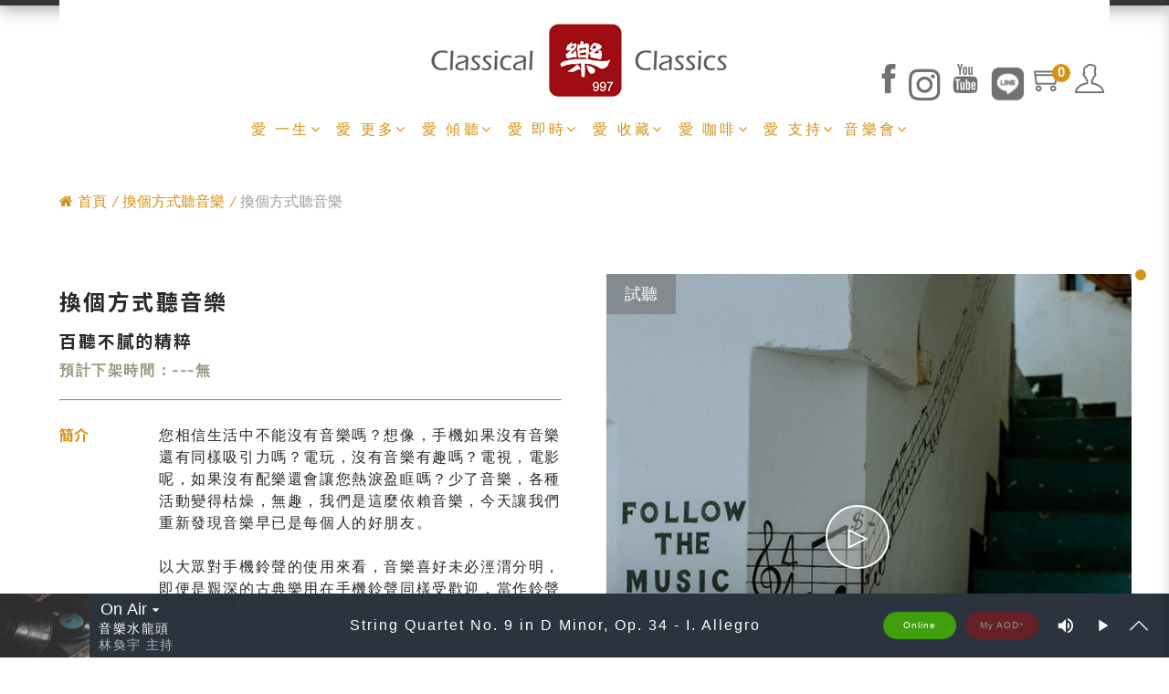

--- FILE ---
content_type: text/html; charset=utf-8
request_url: https://www.e-classical.com.tw/aod_info.html?get_sn=2407
body_size: 32351
content:
<style>
	.music_right {
		padding: 0 0 0 25px!important;
	}
	@media (max-width: 768px) {
		#first_info .music_right {
			width: 93%!important;
		}
	}
	.mp3_container {
		width: 110%;
		position: absolute;
		bottom: 0;
		left: 0;
		margin: 0 25px;
		overflow: hidden;
	}
	.music_right {
		overflow: hidden;
	}
	.mp3 {
		display: none!important;
	}
	/* audio::-webkit-media-controls-enclosure {
				display: none!important;
	} */
.mp3_audio {
	max-width: 120%!important;
    position: absolute;
    bottom: 0;
    left: 0;
    margin: auto;
	margin: 0 25px;
}
/* 
audio::-webkit-media-controls-panel {
  -webkit-justify-content: center;
  height: 25px;
} */

/* Removes the timeline */
/* audio::-webkit-media-controls-timeline {
  display: none !important;
} */

/* Removes mute-button */
audio::-webkit-media-controls-mute-button {
  display: none;
}

/* Removes play-button */
audio::-webkit-media-controls-play-button {
  display: none;
}
/* Removes the time stamp */
/* audio::-webkit-media-controls-current-time-display {
  display: none;
}
audio::-webkit-media-controls-time-remaining-display {
  display: none;
} */
</style>

<!DOCTYPE html>
<html lang="zh-TW" class="no-js" prefix="og: https://ogp.me/ns#">
<head>
	<meta charset="UTF-8">
	<meta http-equiv="X-UA-Compatible" content="IE=edge,chrome=1">
	<meta http-equiv="Content-Type" content="text/html;charset=utf-8">
	<meta name="viewport" content="initial-scale=1.0, width=device-width, minimum-scale=1.0">
	<meta http-equiv="Content-Language" content="zh-tw">
	<!-- <meta name="apple-itunes-app" content="app-id=976920195" /> -->
	
<link rel='profile' href='https://gmpg.org/xfn/11'><!--固定-->
<link rel='shortcut icon' href='https://www.e-classical.com.tw/img/favicon.ico' /><!--固定-->
<link rel='canonical' href='https://www.e-classical.com.tw/aod_info.html?get_sn=2407' />
<link rel='shortlink' href='https://goo.gl/Efv8QM' />

	<!--Web-->
	<title>愛樂電台</title>
	<meta name='title' content='換個方式聽音樂' /></meta>
	<meta name='description' content='您相信生活中不能沒有音樂嗎？想像，手機如果沒有音樂還有同樣吸引力嗎？電玩，沒有音樂有趣嗎？電視，電影呢，如果沒有配樂還會讓您熱淚盈眶嗎？少了音樂，各種活動變得枯燥，無趣，我們是這麼依賴音樂，今天讓我們重新發現音樂早已是每個人的好朋友。以大眾對手機鈴聲的使用來看，音樂喜好未必涇渭分明，即便是艱深的...' /></meta>
	<meta name='keywords' content='換個方式聽音樂百聽不膩的精粹' /></meta>
	<meta name='sitecode' content='zh-TW'> <!--動態產生--></meta>
	
	<!--Line-->
	<meta itemprop='name' content=''></meta>
	<meta itemprop='image' content='https://www.e-classical.com.tw/upload/radio/20220208163900_pic.jpg'></meta>
	<meta itemprop='url' content='https://www.e-classical.com.tw/index.html'></meta>
	<meta itemprop='description' content='您相信生活中不能沒有音樂嗎？想像，手機如果沒有音樂還有同樣吸引力嗎？電玩，沒有音樂有趣嗎？電視，電影呢，如果沒有配樂還會讓您熱淚盈眶嗎？少了音樂，各種活動變得枯燥，無趣，我們是這麼依賴音樂，今天讓我們重新發現音樂早已是每個人的好朋友。以大眾對手機鈴聲的使用來看，音樂喜好未必涇渭分明，即便是艱深的...'></meta>
	<meta itemprop='keywords' content='換個方式聽音樂百聽不膩的精粹'></meta>
	<meta property='og:image:width' content='300' />
	<meta property='og:image:height' content='300' />
	
	<!--FB-->
	<meta property='og:title' content='換個方式聽音樂'></meta>
	<meta property='og:type' content='website'></meta>
	<meta property='og:url' content='https://www.e-classical.com.tw/aod_info.html?get_sn=2407'></meta>
	<meta property='og:image' content='https://www.e-classical.com.tw/upload/radio/20220208163900_pic.jpg'></meta>
	<meta property='og:site_name' content='愛樂電台'></meta>
	<meta property='og:description' content='您相信生活中不能沒有音樂嗎？想像，手機如果沒有音樂還有同樣吸引力嗎？電玩，沒有音樂有趣嗎？電視，電影呢，如果沒有配樂還會讓您熱淚盈眶嗎？少了音樂，各種活動變得枯燥，無趣，我們是這麼依賴音樂，今天讓我們重新發現音樂早已是每個人的好朋友。以大眾對手機鈴聲的使用來看，音樂喜好未必涇渭分明，即便是艱深的...'></meta>
	<meta property='fb:app_id' content='1386770878037553' />
	
	<!--Twitter--> 
	<meta property='twitter:card' content='' /></meta>
	<meta property='twitter:site' content='' /></meta>
	<meta property='twitter:title' content='換個方式聽音樂' /></meta>
	<meta property='twitter:description' content='您相信生活中不能沒有音樂嗎？想像，手機如果沒有音樂還有同樣吸引力嗎？電玩，沒有音樂有趣嗎？電視，電影呢，如果沒有配樂還會讓您熱淚盈眶嗎？少了音樂，各種活動變得枯燥，無趣，我們是這麼依賴音樂，今天讓我們重新發現音樂早已是每個人的好朋友。以大眾對手機鈴聲的使用來看，音樂喜好未必涇渭分明，即便是艱深的...' /></meta>
	<meta property='twitter:image' content='https://www.e-classical.com.tw/upload/radio/20220208163900_pic.jpg' /></meta>
		<!--head_css-->
		<!--head_css-->
	<link rel='stylesheet' type="text/css" href='lib/datepicker/jquery-ui.structure.min.css?ver=1487189022' media='all' />
	<link rel="stylesheet" type="text/css" href="css/hd.css?ver=1689761491" media="all" />
	<link rel="stylesheet" type="text/css" href="css/aod_landing.css?ver=1630219412" media="all" />
	<link rel="stylesheet" type="text/css" href="css/schedule_radio.css?ver=1515991148" media="all" />
	<link rel="stylesheet" type="text/css" href="css/cart.css?ver=1699258474" media="all" />
	<link rel="stylesheet" type="text/css" href="lib/owl-carousel/owl.carousel.min.css?ver=1500963060" media="all" />
	<link rel="stylesheet" type="text/css" href="lib/owl-carousel/owl.theme.default.css?ver=1510136059" media="all" />
	<link rel="stylesheet" type="text/css" href="css/hd_responsive.css?ver=1699254716" media="all" />
	<link rel='stylesheet' type="text/css" href='css/font-awesome.css?ver=1539770348' media='all' />
	<link rel='stylesheet' type="text/css" href='css/themify-icons.css?ver=1475547565' media='all' />
	<link rel='stylesheet' type="text/css" href='css/mCustomScrollbar.css?ver=1491797593' media='all' />
	<link rel="stylesheet" href="lib/sweetalert2.min.css?ver=1575279312" media='all'>
	<!-- <link href="https://cdn.jsdelivr.net/npm/sweetalert2@11.10.2/dist/sweetalert2.min.css" rel="stylesheet"> -->
	<!-- <link rel="stylesheet" href="//code.jquery.com/ui/1.12.1/themes/base/jquery-ui.css"> -->
		
<!-- Global Site Tag (gtag.js) - Google Analytics -->
<script async src="https://www.googletagmanager.com/gtag/js?id=UA-107300416-1"></script>
<script>
  window.dataLayer = window.dataLayer || [];
  function gtag(){dataLayer.push(arguments)};
  gtag('js', new Date());
 
  gtag('config', 'UA-107300416-1');
</script>


<!-- Google tag (gtag.js) -->
<script async src="https://www.googletagmanager.com/gtag/js?id=G-3YJJ1NJTEK"></script>
<script>
  window.dataLayer = window.dataLayer || [];
  function gtag(){dataLayer.push(arguments);}
  gtag('js', new Date());

  gtag('config', 'G-3YJJ1NJTEK');
</script>

<!-- Google Tag Manager -->
<script>(function(w,d,s,l,i){w[l]=w[l]||[];w[l].push({'gtm.start':
new Date().getTime(),event:'gtm.js'});var f=d.getElementsByTagName(s)[0],
j=d.createElement(s),dl=l!='dataLayer'?'&l='+l:'';j.async=true;j.src=
'https://www.googletagmanager.com/gtm.js?id='+i+dl;f.parentNode.insertBefore(j,f);
})(window,document,'script','dataLayer','GTM-N2FF89X');</script>
<!-- End Google Tag Manager -->

<!-- Global site tag (gtag.js) - Google Analytics -->
<script async src="https://www.googletagmanager.com/gtag/js?id=UA-49655054-5"></script>
<script>
  window.dataLayer = window.dataLayer || [];
  function gtag(){dataLayer.push(arguments);}
  gtag('js', new Date());

  gtag('config', 'UA-49655054-5', { 'send_page_view': true });
</script>
	<!--head_library-->
	<script type='text/javascript' src='js/jquery-3.2.1.min.js?ver=1502862241'></script>
<script type='text/javascript' src='js/jquery-migrate-3.0.0.js?ver=1510913142'></script>
<script src='js/jquery.cookie.js?ver=1505982111'></script>
<script src='lib/pjax/jquery.pjax.js?ver=1510913147'></script>
<!--script footer -->
<script id='footer_script1' type='text/javascript' src='lib/parallax.js?ver=1475559916'></script>
<script id='footer_script2' type='text/javascript' src='js/main-once.js?ver=1648610598'></script>
<script id='footer_script2' type='text/javascript' src='js/ajaxgame.js?ver=1670406343'></script>
<script id='footer_script2' type='text/javascript' src='js/main-reload.js?ver=1689582651'></script>
<script id='footer_script3' type='text/javascript' src='js/jquery-ui.js?ver=1473845646'></script>
<script id='footer_script4' type='text/javascript' src='lib/owl-carousel/owl.carousel.min.js?ver=1510135344'></script>
<script id='footer_script6' type='text/javascript' src='lib/mCustomScrollbar.js?ver=1476114353'></script>
<script id='footer_script7' type='text/javascript' src='lib/jquery.lazyload.js?ver=1477026167'></script>
<!--script footer2 -->      
<script id='footer_script8' type='text/javascript' src='lib/widget.min.js?ver=1463050516'></script>
<script id='footer_script9' type='text/javascript' src='lib/mouse.min.js?ver=1463050462'></script>
<script id='footer_script10' type='text/javascript' src='lib/slider.min.js?ver=1463049883'></script>
<script id='footer_script11' type='text/javascript' src='lib/price-slider.min.js?ver=1463050939'></script>
<script id='footer_script12' type='text/javascript' src='datepicker/jquery-ui-1.10.1.custom.min.js?ver=1487328721'></script>
<script src="lib/sweetalert2.min.js?ver=1575279312"></script>
<!-- <script src="https://cdn.jsdelivr.net/npm/sweetalert2@11.10.2/dist/sweetalert2.all.min.js"></script> -->
<script src="comm.js?ver=1506712339"></script>		<!--head_script-->
	<script type="text/javascript">
	var gtag = function(){};

	// 電台切換
	$(document).ready(function(){
		DJ_marquee($('.player_bar_style'), $('.player_bar_style .marquee_content'));
		$('body').on('click', '.radio_onair', function(){
			iframe1.location.href='set_radio_type.php?radio_type=1';
		});
		$('body').on('click', '.radio_online_Jazz', function(){
			$.post("chk_login.php",function(data){
				if(data)
				{
					iframe1.location.href='set_radio_type.php?radio_type=2';
				}
				else
				{
					//alert('聆聽AOD請先登入會員，是否立即登入？');
					//Swal.fire("聆聽AOD請先登入會員，是否立即登入？");
					Swal.fire({
	                title: "登入會員",
	                html: "免費聆聽Jazz Online 請先登入會員，是否立即登入？",
	                type: "question",
	                confirmButtonText: "立即登入",
	                cancelButtonText: "關閉",
	                showCancelButton: true//顯示取消按鈕
	            	}).then(function (result) {
	                    if (result.value) {
	                        top.location.href='member_login.html?url='+location.href;
	                    } 
	                    else if (result.dismiss === "cancel")
	                    {
	                         //使用者按下「取消」要做的事
	                    }//end else  
	                });//end then 
				}
			})
		});
		$('body').on('click', '.radio_online_Goodies', function(){
			$.post("chk_login.php",function(data){
				if(data)
				{
					iframe1.location.href='set_radio_type.php?radio_type=3';
				}
				else
				{
					//alert('聆聽AOD請先登入會員，是否立即登入？');
					//Swal.fire("聆聽AOD請先登入會員，是否立即登入？");
					Swal.fire({
	                title: "登入會員",
	                html: "免費聆聽OBG Online 請先登入會員，是否立即登入？",
	                type: "question",
	                confirmButtonText: "立即登入",
	                cancelButtonText: "關閉",
	                showCancelButton: true//顯示取消按鈕
	            	}).then(function (result) {
	                    if (result.value) {
	                        top.location.href='member_login.html?url='+location.href;
	                    } 
	                    else if (result.dismiss === "cancel")
	                    {
	                         //使用者按下「取消」要做的事
	                    }//end else  
	                });//end then 
				}
			})
		});
		$('body').on('click', '.radio_online_Kids', function(){
			$.post("chk_login.php",function(data){
				if(data)
				{
					$.post("chk_online_status.php",{menu_sn:4},function(data)
					{
						if(data)
						{
							iframe1.location.href='set_radio_type.php?radio_type=4';
						}
						else
						{
							Swal.fire({
			                title: "選購服務",
			                html: "您尚未購買Kids Online 服務，請先選購您想要的Online服務, 或是您的服務尚未開通。, 或是您的服務尚未開通。",
			                type: "question",
			                confirmButtonText: "立即選購",
			                cancelButtonText: "關閉",
			                showCancelButton: true//顯示取消按鈕
			            	}).then(function (result) {
			                    if (result.value) {
			                    	CallonlineLightBox();
			                        //top.location.href='member_login.html?url='+location.href;
			                    } 
			                    else if (result.dismiss === "cancel")
			                    {
			                         //使用者按下「取消」要做的事
			                    }//end else  
			                });//end then 
							// Swal.fire("您尚未購買Jazz Online 服務，請先選購您想要的Online服務");
							// CallonlineLightBox();
						}

					})
				}
				else
				{
					//alert('聆聽AOD請先登入會員，是否立即登入？');
					//Swal.fire("聆聽AOD請先登入會員，是否立即登入？");
					Swal.fire({
						title: "登入會員",
						html: "聆聽Kids Online 請先登入會員，是否立即登入？",
						type: "question",
						confirmButtonText: "立即登入",
						cancelButtonText: "關閉",
            showCancelButton: true//顯示取消按鈕
          }).then(function (result) {
          	if (result.value) {
          		top.location.href='member_login.html?url='+location.href;
          	} 
          	else if (result.dismiss === "cancel")
          	{
                     //使用者按下「取消」要做的事
                }//end else  
            });//end then 
				}
			})
		});
		$('body').on('click', '.radio_urclassical', function(){
			$.post("chk_login.php",function(data){
				if(data)
				{
					$.post("chk_online_status.php",{menu_sn:5},function(data)
					{
						if(data)
						{
							iframe1.location.href='set_radio_type.php?radio_type=5';
						}
						else
						{
							Swal.fire({
								title: "選購服務",
								html: "您尚未購買UR Classical 服務，請先選購您想要的Online服務, 或是您的服務尚未開通。",
								type: "question",
								confirmButtonText: "立即選購",
								cancelButtonText: "關閉",
			                showCancelButton: true//顯示取消按鈕
			              }).then(function (result) {
			              	if (result.value) {
			              		CallonlineLightBox();
			                        //top.location.href='member_login.html?url='+location.href;
			                      } 
			                      else if (result.dismiss === "cancel")
			                      {
			                         //使用者按下「取消」要做的事
			                    }//end else  
			                });//end then 
						}

					})
				}
				else
				{
					//alert('聆聽AOD請先登入會員，是否立即登入？');
					//Swal.fire("聆聽AOD請先登入會員，是否立即登入？");
					Swal.fire({
						title: "登入會員",
						html: "聆聽UR Classical請先登入會員，是否立即登入？",
						type: "question",
						confirmButtonText: "立即登入",
						cancelButtonText: "關閉",
	                showCancelButton: true//顯示取消按鈕
	              }).then(function (result) {
	              	if (result.value) {
	              		top.location.href='member_login.html?url='+location.href;
	              	} 
	              	else if (result.dismiss === "cancel")
	              	{
	                         //使用者按下「取消」要做的事
	                    }//end else  
	                });//end then 
				}
			})
		});
	});
	function alert4(str,next_url='',title='')
	{
		Swal.fire({
			title: '愛樂電台',
			html: "<p>"+str+"</p>",
			showCancelButton: true,
			cancelButtonText: "關閉",
			confirmButtonText: '立即前往「'+title+'」',
			confirmButtonColor: "#09a75a",
		}).then((result) => {
			if (result.value) {
				location.href=next_url;
			}
		});
	}
	function alert1(x,str)
	{
	    Swal.fire({
	        //position: 'top-end',
	        //icon: status,
	        title:"表單欄位檢查",
	        html: "<p>"+str+"</p>",
	        //background:'#6A91EC',
	        showConfirmButton: true,
	        onAfterClose: () => {
	            x.focus();
	        }
	    });
	}
	function alert3(title,str,status='',url='')
	{
		if(!status)status="success";
		if(!url)
		{
			Swal.fire({
				position: 'center',
				title: title,
				html: "<span style='font-size:13pt;'>"+str+"</span>",
				//showConfirmButton: false,
				//timer: 1500
			});
		}
		else
		{
			Swal.fire({
				position: 'center',
				icon: status,
				title: title,
				html: str,
				showConfirmButton: false,
				timer: 1500
			}).then(function(){
				top.location.href=url;
			});
		}
	}
	function alert2(str,status='',url='')
	{
		if(!status)status="success";
		if(!url)
		{
			Swal.fire({
				position: 'center',
				icon: status,
				title: str,
				showConfirmButton: false,
				timer: 1500
			});
		}
		else
		{
			Swal.fire({
				position: 'center',
				icon: status,
				title: str,
				showConfirmButton: false,
				timer: 1500
			}).then(function(){
				top.location.href=url;
			});
		}
	}
	function creatHref(location){
		var newlink = document.createElement('a');
		newlink.setAttribute('href', location);
		newlink.setAttribute('class', 'forchange');
		$('#pjax_container').append(newlink);
		newlink.click();
	}
	function DJ_changeRadio(sel){
		let Isgolink = false;
		switch (sel.value) {
			case '1':
				iframe1.location.href='set_radio_type.php?radio_type=1';
				break;
			case '2':
									sel.value=1;
					Swal.fire({
		            title: "登入會員",
		            html: "免費聆聽Jazz Online請先登入會員，是否立即登入？",
		            type: "question",
		            confirmButtonText: "立即登入",
		            cancelButtonText: "關閉",
		            showCancelButton: true//顯示取消按鈕
		        	}).then(function (result) {
		                if (result.value) {
		                    top.location.href='member_login.html?url='+location.href;
		                } 
		                else if (result.dismiss === "cancel")
		                {
		                     //使用者按下「取消」要做的事
		                     sel.value=1;
		                }//end else  
		            });//end then 
									break;		
			case '3':
									sel.value=1;
					Swal.fire({
		            title: "登入會員",
		            html: "免費聆聽OBG Oline請先登入會員，是否立即登入？",
		            type: "question",
		            confirmButtonText: "立即登入",
		            cancelButtonText: "關閉",
		            showCancelButton: true//顯示取消按鈕
		        	}).then(function (result) {
		                if (result.value) {
		                    top.location.href='member_login.html?url='+location.href;
		                } 
		                else if (result.dismiss === "cancel")
		                {
		                	sel.value=1;
		                     //使用者按下「取消」要做的事
		                }//end else  
		            });//end then 
									break;
			case '4':
									sel.value=1;
					Swal.fire({
		            title: "登入會員",
		            html: "聆聽Kids Oline請先登入會員，是否立即登入？",
		            type: "question",
		            confirmButtonText: "立即登入",
		            cancelButtonText: "關閉",
		            showCancelButton: true//顯示取消按鈕
		        	}).then(function (result) {
		                if (result.value) {
		                    top.location.href='member_login.html?url='+location.href;
		                } 
		                else if (result.dismiss === "cancel")
		                {
		                	sel.value=1;
		                     //使用者按下「取消」要做的事
		                }//end else  
		            });//end then 
									break;
				case '5':
									sel.value=1;
					Swal.fire({
		            title: "登入會員",
		            html: "聆聽 UR Classical 請先登入會員，是否立即登入？",
		            type: "question",
		            confirmButtonText: "立即登入",
		            cancelButtonText: "關閉",
		            showCancelButton: true//顯示取消按鈕
		        	}).then(function (result) {
		                if (result.value) {
		                    top.location.href='member_login.html?url='+location.href;
		                } 
		                else if (result.dismiss === "cancel")
		                {
		                	sel.value=1;
		                     //使用者按下「取消」要做的事
		                }//end else  
		            });//end then 
									break;
		}
		if(Isgolink)
			iframe1.location.href='set_radio_type.php?radio_type=' + sel.value;		
	}
	$(window).on('resize', function(){
		DJ_marquee($('.player_bar_style'), $('.player_bar_style .marquee_content'));
	})
	function DJ_Data(){
		$.ajax({
			url:"Ajaxprogram.php"
			,data:{}
			,type:"POST"
			,success:function(data){
				var obj=eval("("+data+");");
				var compare_start = count_TIME_starttime(obj.Startime);
				var compare_end = count_TIME_endtime(obj.Startime, obj.duration);
				//console.log(data);
				show_PIC($('.player_bar_img'), obj.pic);
				show_TITLE($('.player_bar_style'), $('.player_bar_list'), obj.title);
				show_TIME($('.player_bar_detail-time'), compare_start, compare_end[0], compare_end[1]);
				show_DJ($('.vjsList--subtitle'), obj.subtitle);
				show_DJ($('.vjsList--host'), obj.host);
				show_DJ($('.vjsList--composer'), obj.composer);
				show_DJ($('.vjsList--artist'), obj.artist);
				$(window).trigger('resize');
			}
		});
	}
	function show_PIC(vjsElement,objContent){
		if(objContent.length !== 0) {
			vjsElement.attr('src',objContent);
		}else{
			vjsElement.attr('src',"img/logo_big.png");
		}
		setTimeout("DJ_marquee($('.player_bar_style'), $('.player_bar_style .marquee_content'))", 1000);
	}

	//$('.player_bar_list')開關事件寫在show_TITLE
	function show_TITLE(vjsElement1, vjsElement2, objContent){
		var vjsContent = vjsElement1.find('.vjsInput');
		if(objContent.length !== 0) {
			var str_objContent = replace_comma_data(objContent);
			vjsContent.text(''+ str_objContent +'');
			vjsContent.removeClass('no_href');
			vjsElement2.removeClass('no_href');
			var Today = new Date();
			var current_date = Today.getFullYear()+'-'+('0'+(Today.getMonth()+1)).substr(-2)+'-'+('0'+Today.getDate()).substr(-2);
			var current_time = ('0'+Today.getHours()).substr(-2)+':'+('0'+Today.getMinutes()).substr(-2);
			vjsContent.attr('href','schedule_detail.html?radio_type='+1+'&show_day='+current_date+'&current_time='+current_time);
			
			//Bill:0205 #playerlist PlayerListTop 在playerlist.php
			//vjsElement2.attr('href','schedule_detail.html?radio_type='+1+'&show_day='+current_date+'&current_time='+current_time);
			vjsElement2.attr('href','');
			//此函式每30秒執行一次，避免重複綁定因此須解除綁定
			$(vjsElement2).unbind( "click" );
			$(vjsElement2).click(function() {
				ClossLightbox();
				$.post("chk_login.php",function(data){
					if(data)
					{
						if(!$("#playerlist").hasClass('active')){
							$("#playerlist").addClass('active');
							//建立已支持歌曲
							$.post("get_aod_play_list.php",function(data){
								$("#myplaylist #queue_container .playerbox").html(data);
								$("#myplaylist .tabfield .tab:first-child").trigger('click');//點第一個主題選單，觸發事件綁定轉移playbar.js 
							})
							
						}
						else{
							$("#playerlist").removeClass('active');
							$('body').css('overflow','auto');
							$(this).removeClass('active');
						}
					}
					else
					{
						//alert('聆聽AOD請先登入會員，是否立即登入？');
						//Swal.fire("聆聽AOD請先登入會員，是否立即登入？");
						Swal.fire({
		                title: "登入會員",
		                html: "開啟播放清單請先登入會員，是否立即登入？",
		                type: "question",
		                confirmButtonText: "立即登入",
		                cancelButtonText: "關閉",
		                showCancelButton: true//顯示取消按鈕
		            	}).then(function (result) {
		                    if (result.value) {
		                        top.location.href='member_login.html?url='+location.href;
		                    } 
		                    else if (result.dismiss === "cancel")
		                    {
		                         //使用者按下「取消」要做的事
		                         //目前會自動捲到最下面
		                         //top.location.replace(top.location.href);
		                    }//end else  
		                });//end then 
					}
				})
				
			});
			setTimeout("DJ_marquee($('.player_bar_style'), $('.player_bar_style .marquee_content'))", 1000);
		}else{
			vjsContent.text('尚未有電台曲目');
			vjsContent.removeAttr('href');
			vjsElement2.removeAttr('href');
			vjsContent.addClass('no_href');
			vjsElement2.addClass('no_href');
			//此函式每30秒執行一次，避免重複綁定因此須解除綁定
			$(vjsElement2).unbind( "click" );
			$(vjsElement2).click(function() {
				ClossLightbox();
				$.post("chk_login.php",function(data){
					if(data)
					{
						if(!$("#playerlist").hasClass('active')){
							$("#playerlist").addClass('active');
							//建立已支持歌曲
							$.post("get_aod_play_list.php",function(data){
								$("#myplaylist #queue_container .playerbox").html(data);
								$("#myplaylist .tabfield .tab:first-child").trigger('click');//點第一個主題選單，觸發事件綁定轉移playbar.js 
							})
							
						}
						else{
							$("#playerlist").removeClass('active');
							$('body').css('overflow','auto');
							$(this).removeClass('active');
						}
					}
					else
					{
						//alert('聆聽AOD請先登入會員，是否立即登入？');
						//Swal.fire("聆聽AOD請先登入會員，是否立即登入？");
						Swal.fire({
		                title: "登入會員",
		                html: "開啟播放清單請先登入會員，是否立即登入？",
		                type: "question",
		                confirmButtonText: "立即登入",
		                cancelButtonText: "關閉",
		                showCancelButton: true//顯示取消按鈕
		            	}).then(function (result) {
		                    if (result.value) {
		                        top.location.href='member_login.html?url='+location.href;
		                    } 
		                    else if (result.dismiss === "cancel")
		                    {
		                         //使用者按下「取消」要做的事
		                         //目前會自動捲到最下面
		                         //top.location.replace(top.location.href);
		                    }//end else  
		                });//end then 
					}
				})
				
			});
			setTimeout("DJ_marquee($('.player_bar_style'), $('.player_bar_style .marquee_content'))", 1000);
		}
		setTimeout('DJ_Data()',30000);
	}
	function show_DJ(vjsElement,objContent){
		if(objContent.length !== 0) {
			var str_objContent = replace_comma_data(objContent),
				vjsContent = vjsElement.find('.vjsInput');
			vjsContent.text(''+ str_objContent +'');
			vjsElement.removeClass('v-close');
		}else{
			vjsElement.addClass('v-close');
		}
	}
	function show_TIME(vjsElement, vjsStarttime, vjsEndtime1, vjsEndtime2){
		var vjsContent = vjsElement.find('span');
		if(vjsStarttime.length !== 0 && vjsEndtime1.length !== 0 && vjsEndtime1.length !== 0) {
			vjsContent.eq(0).text(vjsStarttime);
			vjsContent.eq(2).text(('00'+vjsEndtime1).substr(-2) + ':' + ('0'+vjsEndtime2).substr(-2));
			vjsElement.removeClass('v-close');
		}else{
			vjsElement.addClass('v-close');
		}
	}
	// 開始時間(時:分)
	function count_TIME_starttime(objStarttime){
		var	vStarttime = objStarttime.substr(0,5);
		return vStarttime;
	}
	// 結束時間(時,分,總秒數)
	function count_TIME_endtime(objStarttime,objDuration){
		var	vTime = objStarttime.split(':'),
			vDuration = objDuration.split(':'),
			endSec = Math.floor(parseInt(vTime[2]) + parseInt(vDuration[2])),
			overSec = Math.floor(endSec/60),
			showSec = endSec % 60,
			endMin = Math.floor(parseInt(vTime[1]) + parseInt(vDuration[1]) + overSec),
			overMin = Math.floor(endMin/60),
			showMin = endMin % 60,
			endHr = Math.floor(parseInt(vTime[0]) + parseInt(vDuration[0]) + overMin),
			overHr = Math.floor(endHr/24),
			showHr = endHr % 24,
			endTotal = Math.floor(showHr*3600 + showMin*60 + showSec),
			vEndtime = [showHr, showMin, endTotal];
		return vEndtime;
	}
	// 現在時間(總秒數)
	function count_TIME_now(){
		var	date = new Date(),
			nowHr = date.getHours(),
			nowMin = date.getMinutes(),
			nowSec = date.getSeconds(),
			nowTotal = Math.floor(nowHr*3600 + nowMin*60 + nowSec);
		return nowTotal;
	}
	// 濾符號
	function replace_comma_data(str){
		var new_str = str.replace(/&quot;/g, "\"");
		new_str = new_str.replace(/&apos;/g, "'");
		new_str = new_str.replace(/&lt;/g, "<");
		new_str = new_str.replace(/&gt;/g, ">");
		new_str = new_str.replace(/&amp;/g, "&");
		return new_str;
	}
	// playbar跑馬燈
	function DJ_marquee(marqueeArea,marqueeContent) {
		var DJtitleArea = marqueeArea.width();
		var DJtitleWidth = marqueeContent.width();
		if (DJtitleArea < DJtitleWidth + 10) {
			marqueeArea.addClass("marquee_effect");
		} else {
			marqueeArea.removeClass("marquee_effect");
		}
	}
	function close_banner(x,y){
		iframe1.location.href='close_banner.php?sn='+x+'&close_page='+y;
	}
	function init(){
		var head= document.getElementsByTagName('head')[0];
		//script_footer
		var script= document.createElement('script');
		script.type= 'text/javascript';
		script.src= 'lib/parallax.js?ver=1475559916';
		head.appendChild(script);				
		var script= document.createElement('script');
		script.type= 'text/javascript';
		script.src= 'js/main-reload.js?ver=1689582651';
		head.appendChild(script);
		var script= document.createElement('script');
		script.type= 'text/javascript';
		script.src= 'lib/datepicker/jquery-ui.min.js';
		head.appendChild(script);	
		var script= document.createElement('script');
		script.type= 'text/javascript';
		script.src= 'lib/owl-carousel/owl.carousel.min.js';
		head.appendChild(script);			
		var script= document.createElement('script');
		script.type= 'text/javascript';
		script.src= 'lib/jquery.lazyload.js';
		head.appendChild(script);
		var script= document.createElement('script');
		script.type= 'text/javascript';
		script.src= 'lib/widget.min.js';
		head.appendChild(script);
		var script= document.createElement('script');
		script.type= 'text/javascript';
		script.src= 'lib/mouse.min.js';
		head.appendChild(script);
		var script= document.createElement('script');
		script.type= 'text/javascript';
		script.src= 'lib/slider.min.js';
		head.appendChild(script);
		var script= document.createElement('script');
		script.type= 'text/javascript';
		script.src= 'lib/price-slider.min.js';
		head.appendChild(script);
		var script= document.createElement('script');
		script.type= 'text/javascript';
		script.src= 'lib/sweetalert2.min.js';
		head.appendChild(script);
	}
	$(document).ready(function(){
		$("p").find("span.play-inline_audio").show();
		//$("p").find("audio").hide();
	})
    var play_audio=function(x){
    	var au = document.getElementsByTagName('audio');
    	targetName=x.nextElementSibling.id;
        //var targetName =$(this).next().attr("id");
        var target = document.getElementById(targetName);
		// var qua = document.querySelectorAll('span.play-inline_audio');
        x.classList.remove('active');
        if(target.paused == false){
            target.pause();
            for(i=0; i<au.length; i++){
                au[i].pause();
            }
        }else{
            x.classList.add('active');
            for(i=0; i<au.length; i++){
                au[i].pause();
            }
            target.play();
        }
    };
    
</script>
	<script type="text/javascript">
		// var direction = "right";
		var skinGetUrl;
		$(document).ready(function(){
			loaddata(0,0);
			//console.log(1);
			DJ_Data();
			$('li.on_air-li').trigger('click');
			$.pjax.defaults.timeout = 8000;
			$(document).pjax('a', '#pjax_container');
				$('select[name="radio_select"]').val(1);
				//console.log($('select[name=radio_select]').val())
				$('.vjs-play-control').click()
					$(document).on('submit', 'form[data-pjax]', function(event) {
				$.pjax.submit(event, '#pjax_container')
			})
			$(document).on('pjax:end', function() { //pjax所有事件结束后触发；
				init();
				$('.mCustomScrollbar').mCustomScrollbar();
				loaddata(0,0);
					});
			window.addEventListener('popstate', function() { //pjax 前進/后退鍵觸發-所有事件結束後；
				resetOwlHTML($("#owl-hd"));
				resetOwlHTML($("#owl-hd3"));
				$("#owl-hd3").owlCarousel({
					loop: true,
					nav: true,
					navText: navicon,
					margin: 30,
					responsive: {
						0: {
							items: 1
						},
						600: {
							items: 2
						},
						1000: {
							items: 3
						}
					}
				});
			});
		});

		$(window).on('load', function(){
			$('.show_in_android').removeClass('vjs-hidden');
			setTimeout(() => {
				$('.show_in_android').removeClass('vjs-hidden');
			}, 1000);
			setTimeout(() => {
				$('.show_in_android').removeClass('vjs-hidden');
			}, 2000);
			setTimeout(() => {
				$('.show_in_android').removeClass('vjs-hidden');
			}, 3000);
			$('.vjs-progress-control').css({'display':'none'})
		})
		$(document).on('click', '.download-btn', function(event) {
      event.preventDefault();
      window.open($(this).attr('href'), '_blank');
    });
	</script>
</head>
<body id="pv">
<div id="show_radio" style="display:none;">1</div>

<!-- Google Tag Manager (noscript) -->
<noscript><iframe src="https://www.googletagmanager.com/ns.html?id=GTM-N2FF89X"
height="0" width="0" style="display:none;visibility:hidden"></iframe></noscript>
<!-- End Google Tag Manager (noscript) -->
    
	<section class='content_w1200 anim_nav'>
        <div class='pv_menu'>

        <div class='menu_top'>
             <nav class='nav_section button_section nav_button'>
                <ul class='main_navigation'>
                    <li class='rwd_open'><a><span class='ti-menu'></span></a></li>
                    <li class='rwd_close'><a onclick="gtag('event', '點擊事件', {'event_category': '首頁','event_label': '前往Facebook'});" href='https://www.facebook.com/eclassicalPRT/' target='_blank' style='margin-left: 10px;'><span class='ti-facebook'></span></a></li>
	
					<li class='rwd_close'><a onclick="gtag('event', '點擊事件', {'event_category': '首頁','event_label': '前往IG'});" href='https://www.instagram.com/eclassical_fm997/' target='_blank'><img src='img/IG_gray_logo_s.png' height='46'></a></li>
					<li class='rwd_close'><a onclick="gtag('event', '點擊事件', {'event_category': '首頁','event_label': '前往Youtube'});" href='https://www.youtube.com/channel/UCxdRkMMfzWBoHtsYF3LEJAg' target='_blank'><span class='ti-youtube'></span></a></li>
					<li class='rwd_close'><a onclick="gtag('event', '點擊事件', {'event_category': '首頁','event_label': '加入line官網帳號'});" href='https://page.line.me/?accountId=e-classical' target='_blank'><img src='img/Line_300_gray.png' height='44'></a></li>
                    <li class='check'><a style='transform:none;'>
                            <span class='ti-shopping-cart'></span>
                            <span class='bag_number' id='show_cart_amount'>0</span>
                        </a>
                    </li>
                    <li><a onclick="gtag('event', '點擊事件', {'event_category': '首頁','event_label': '登入會員'});" href='member_login.html'><span class='ti-user'></span></a></li>
                </ul>
            </nav>
            <a onclick="gtag('event', '點擊事件', {
              'event_category': '首頁',
              'event_label': '首頁LOGO'
            });" class='ml' href='index.html'><img class='logo_img' style='max-width: 100%;' src='img/logo.png'></a>
            <nav class='nav_section rwd_close'>
                <ul class='main_navigation'>
                    <li class='menu_list'>
					
						<a class='js-EngText js-EngWidth'>
							<span>愛 一生<i class='fa fa-angle-down'></i></span>
					<span>DIscover Music<i class='fa fa-angle-down'></i></span>	
						</a>
                        <ul class='drop_down mCustomScrollbar'>
					<li>
										<a href='vip_list.html' target='' class='js-EngText'>
											<div>VIP線上導聆</div>
							<div>Music Guide on Line</div>
										</a>
									</li><li>
										<a href='proposal_list.html' target='' class='js-EngText'>
											<div>EZ古典，接觸大師</div>
							<div>Hall of Fame</div>
										</a>
									</li><li>
										<a href='proposal_list.html?type=jazz' target='' class='js-EngText'>
											<div>EZ爵士，接觸大師</div>
							<div>Jazz hall of fame</div>
										</a>
									</li><li>
										<a href='lifetime_list.html' target='' class='js-EngText'>
											<div>一生的古典音樂計畫</div>
							<div>Your Music Project</div>
										</a>
									</li>
                        </ul>
                    </li>
                    <li class='menu_list'>
					
						<a class='js-EngText js-EngWidth'>
							<span>愛 更多<i class='fa fa-angle-down'></i></span>
					<span>About us<i class='fa fa-angle-down'></i></span>	
						</a>
                        <ul class='drop_down mCustomScrollbar'>
					
							<li>
								<a onclick="gtag('event', '點擊事件', {'event_category': '首頁(nav)愛更多','event_label': '節目表'});" href='schedule_main.html' target='' class='js-EngText'>
									<span>節目表</span>
							<span>Program Schedule</span>
								</a>
							</li>
							
							<li>
								<a onclick="gtag('event', '點擊事件', {'event_category': '首頁(nav)愛更多','event_label': '最新消息'});" href='news_list.html' target='' class='js-EngText'>
									<span>最新消息</span>
							<span>News</span>
								</a>
							</li>
							
                        </ul>
                    </li>
                    <li class='menu_list'>
						<a class='js-EngText js-EngWidth'>
							<span>愛 傾聽<i class='fa fa-angle-down'></i></span>
							<span>Audio on Demand</span>
						</a>
						<ul class='drop_down mCustomScrollbar'>
                            <li><a href='aod_landing.html'>AOD隨選收聽</a></li>
                            <li><a href='aod_alone_list.php?sell_alone=Y#show_content'>AOD獨賣專區</a></li>
                            <li><a href='aod_list.html?free=Y'>AOD免費專區</a></li>
                            <li><a href='aod_landing.html#aodany_stop'>AOD、Online付費方案</a></li>
                            <li><a onclick="gtag('event', '點擊事件', {'event_category': '首頁(nav)愛傾聽','event_label': '隨選隨聽 Q &amp; A'});"
													href='show_content.php?get_sn=31' target=''>隨選隨聽 Q &amp; A
												</a>
											</li>
						</ul>               
                    </li>
                    <li class='menu_list'>
						<a class='js-EngText js-EngWidth'>
							<span>愛 即時<i class='fa fa-angle-down'></i></span>
							<span>Listen Live<i class='fa fa-angle-down'></i></span>
						</a>
                        <ul class='drop_down mCustomScrollbar'>
						
                            <li class='radio_onair'><a onclick="gtag('event', '點擊事件', {'event_category': '首頁(nav)愛即時','event_label': 'On Air'});">On Air</a></li>
                            <li class='radio_online_Jazz'><a onclick="gtag('event', '點擊事件', {'event_category': '首頁(nav)愛即時','event_label': 'Jazz Online'});">Jazz Online (FREE)</a></li>
							<li class='radio_online_Goodies'><a onclick="gtag('event', '點擊事件', {'event_category': '首頁(nav)愛即時','event_label': 'Oldies but Goodies'});">OBG Online (FREE)</a></li>
							<li class='radio_online_Kids'><a onclick="gtag('event', '點擊事件', {'event_category': '首頁(nav)愛即時','event_label': 'Kids Online'});">Kids Online</a></li>
							<li class='radio_urclassical'><a onclick="gtag('event', '點擊事件', {'event_category': '首頁(nav)愛即時','event_label': 'UR Classical'});">UR Classical</a></li>
                        
						</ul>
                    </li>
                    <li class='menu_list'>
					
						<a class='js-EngText js-EngWidth'>
							<span>愛 收藏<i class='fa fa-angle-down'></i></span>
					<span>Store<i class='fa fa-angle-down'></i></span>	
						</a>
                        <ul class='drop_down mCustomScrollbar'>
					
							<li>
								<a onclick="gtag('event', '點擊事件', {'event_category': '首頁(nav)愛收藏','event_label': '精選推薦商品'});" href='product_list.html' target='' class='js-EngText'>
									<span>精選推薦商品</span>
							<span>Top Picks</span>
								</a>
							</li>
							
                        </ul>
                    </li>
					          <li class='menu_list'>
					          
					          <a class='js-EngText js-EngWidth'>
					          <span>愛 咖啡<i class='fa fa-angle-down'></i></span>
					          <span>Coffee Shop<i class='fa fa-angle-down'></i></span>	
					          </a>
					          <ul class='drop_down mCustomScrollbar'>
					          
					          		<li>
					          		<a onclick="gtag('event', '點擊事件', {'event_category': '首頁(nav)愛咖啡','event_label': '關於愛樂咖啡'});" href='about_coffee.html' target='' class='js-EngText'>
					          		<span>關於愛樂咖啡</span>
					          		<span>Our Story</span>
					          		</a>
					          		</li>
					          		
					          		<li>
					          		<a onclick="gtag('event', '點擊事件', {'event_category': '首頁(nav)愛咖啡','event_label': '愛樂原生咖啡豆'});" href='coffee_product_list.html' target='' class='js-EngText'>
					          		<span>愛樂原生咖啡豆</span>
					          		<span>The Beans</span>
					          		</a>
					          		</li>
					          		
					          		<li>
					          		<a onclick="gtag('event', '點擊事件', {'event_category': '首頁(nav)愛咖啡','event_label': '咖啡音樂'});" href='coffee_aod_list.html' target='' class='js-EngText'>
					          		<span>咖啡音樂</span>
					          		<span>Coffee Music</span>
					          		</a>
					          		</li>
					          		
					          		<li>
					          		<a onclick="gtag('event', '點擊事件', {'event_category': '首頁(nav)愛咖啡','event_label': '企業服務方案'});" href='coffee_service.html' target='' class='js-EngText'>
					          		<span>企業服務方案</span>
					          		<span>Business Services</span>
					          		</a>
					          		</li>
					          		<li><a onclick="gtag('event', '點擊事件', {'event_category': '首頁(nav)愛咖啡','event_label': '愛咖啡 Q &amp; A'});" href='show_content.php?get_sn=30' target=''>愛咖啡 Q &amp; A</a></li>
						</ul>
						</li>
						<li class='menu_list'>
						<a class='js-EngText js-EngWidth'>
						<span>愛 支持<i class='fa fa-angle-down'></i></span>
						<span>Support<i class='fa fa-angle-down'></i></span>	
						</a>
						<ul class='drop_down mCustomScrollbar'>
							<li>
								<a onclick="gtag('event', '點擊事件', {'event_category': '首頁(nav)愛支持','event_label': '一般捐款'});" href='donate/' target='' class='js-EngText'>
								<span>一般捐款</span>
								<span>Donation</span>
								</a>
							</li>
						</ul>
						</li><li class='menu_list'>
	                    	<a class='js-EngText js-EngWidth' href='concert_list.html'>
	                    	<span>音樂會<i class='fa fa-angle-down'></i></span>
	                    	<span>Concert<i class='fa fa-angle-down'></i></span></a> <ul class='drop_down mCustomScrollbar'> 	                    	<li>
	                    		<a onclick="gtag('event', '點擊事件', {'event_category': '音樂會','event_label': '音樂會'});" href='concert_list.html' target='' >
	                    			<span>音樂會介紹</span>
	                    		</a>
	                    	</li>
												<!-- <li>
													<a onclick="gtag('event', '點擊事件', {'event_category': '音樂會票券預購','event_label': '音樂會票券預購'});" href='ticket_list.php?get_lv1=%E9%9F%B3%E6%A8%82%E6%9C%83%E7%A5%A8%E5%88%B8%E9%A0%90%E8%B3%BC' target='' >
													<span>音樂會票券預購</span>
													</a>
												</li> -->
												
                </ul>
            </nav>
            <div style='clear:both'></div>
        </div>

        </div>
    </section>
	<script>
function del_cart(product_sn,pro_no,act)
{
	pro_no=encodeURIComponent(pro_no);
	if(confirm('請問是否真的要刪除這筆商品'))
	{
		iframe1.location.href='cart_add.php?act='+act+'&product_sn='+product_sn+'&pro_no='+pro_no;
	}
}
</script>
<section class="search_sidebar">
    <button class="close_sidebar_search"><span class="ti-close"></span></button>
    <form role="search" name="search" method="post" action="product_list.html">
        <input type="search" class="search-field" placeholder="search..." value="" name="kw" title="Search for:">
        <input class="search_submit" type="submit" value="Search">
	</form>
</section>
<section class="bag_sidebar">
    <button class="close_sidebar"><span class="ti-close"></span></button>
    <div class="sidebar_content mCustomScrollbar">
        <div id="secondary" class="widget-area" role="complementary">
			
            <aside class='widget'>
                <div style='margin:20px 0;'>
                    <button><a href='member_login.html'><span class='ti-user'></span></a></button>
                    <button><a href='wish_list.html'><span class='ti-heart'></span></a></button>
                    <button class='bag_button' style='position:relative;'>
                        <!--<span class='ti-shopping-cart'></span>-->
                        <a href='cart.html' style='transform:none;'> <span class='ti-bag'></span> <span class='bag_number' id='show_cart_amount2'>0</span> </a>
                    </button>
                </div>
            </aside>
			            <aside class="widget">
                <h3 class="widget_title">E-CLASSICAL</h3>
                <ul style="text-align:center">
                   <li class="bag_item"><span class="bag_title">愛 一生</span>
                        <ul style="margin-top: 10px;" class="sub-menu">
						<li class=''><a onclick="gtag('event', '點擊事件', {'event_category': '首頁(nav)愛一生','event_label': 'VIP線上導聆'});" href='vip_list.html' target=''>VIP線上導聆</a></li><li class=''><a onclick="gtag('event', '點擊事件', {'event_category': '首頁(nav)愛一生','event_label': 'EZ古典，接觸大師'});" href='proposal_list.html' target=''>EZ古典，接觸大師</a></li><li class=''><a onclick="gtag('event', '點擊事件', {'event_category': '首頁(nav)愛一生','event_label': 'EZ爵士，接觸大師'});" href='proposal_list.html?type=jazz' target=''>EZ爵士，接觸大師</a></li><li class=''><a onclick="gtag('event', '點擊事件', {'event_category': '首頁(nav)愛一生','event_label': '一生的古典音樂計畫'});" href='lifetime_list.html' target=''>一生的古典音樂計畫</a></li>						</ul>
                    </li>
                    <li class="bag_item"><span class="bag_title">愛 更多</span>
                        <ul style="margin-top: 10px;" class="sub-menu">
						<li class=''><a onclick="gtag('event', '點擊事件', {'event_category': '首頁(nav)愛更多','event_label': '節目表'});" href='schedule_main.html' target=''>節目表</a></li><li class=''><a onclick="gtag('event', '點擊事件', {'event_category': '首頁(nav)愛更多','event_label': '最新消息'});" href='news_list.html' target=''>最新消息</a></li>                        </ul>
                    </li>
                    <li class="bag_item"><span class="bag_title">愛 傾聽</span>
                        <ul style="margin-top: 10px;" class="sub-menu">					
                            <li class=""><a href="aod_landing.html">AOD隨選收聽</a></li>
                            <li class=""><a href='aod_alone_list.php?sell_alone=Y#show_content'>AOD獨賣專區</a></li>
                            <li class=""><a href='aod_list.html?free=Y'>AOD免費專區</a></li>
                            <li class=""><a href="aod_landing.html?pay=1#aodany_stop">AOD、Online付費方案</a></li>
                            <li class=''><a onclick="gtag('event', '點擊事件', {'event_category': '首頁(nav)愛傾聽','event_label': '隨選隨聽 Q &amp; A'});" href='show_content.php?get_sn=31'>隨選隨聽 Q &amp; A</a></li>                        </ul>
                    </li>
                    <li class="bag_item"><span class="bag_title">愛 即時</span>
                        <ul style="margin-top: 10px;" class="sub-menu">
                            <li class='radio_onair'><a>On Air</a></li>
                            <li class='radio_online_Kids'><a>Kids Online</a></li>
                            <li class='radio_online_Jazz'><a>Jazz Online(FREE)</a></li>
							<li class='radio_online_Goodies'><a>OBG Online(FREE)</a></li>
							<li class='radio_urclassical'><a>UR Classical</a></li>
                        </ul>
                    </li>
                    <li class="bag_item"><span class="bag_title">愛 收藏</span>
                        <ul style="margin-top: 10px;" class="sub-menu">
						<li class=''><a onclick="gtag('event', '點擊事件', {'event_category': '首頁(nav)愛收藏','event_label': '精選推薦商品'});" href='product_list.html' target=''>精選推薦商品</a></li>                        </ul>
                    </li>
                    <li class="bag_item"><span class="bag_title">愛 咖啡</span>
                        <ul style="margin-top: 10px;" class="sub-menu">
						<li class=''><a onclick="gtag('event', '點擊事件', {'event_category': '首頁(nav)愛咖啡','event_label': '關於愛樂咖啡'});" href='about_coffee.html' target=''>關於愛樂咖啡</a></li><li class=''><a onclick="gtag('event', '點擊事件', {'event_category': '首頁(nav)愛咖啡','event_label': '愛樂原生咖啡豆'});" href='coffee_product_list.html' target=''>愛樂原生咖啡豆</a></li><li class=''><a onclick="gtag('event', '點擊事件', {'event_category': '首頁(nav)愛咖啡','event_label': '咖啡音樂'});" href='coffee_aod_list.html' target=''>咖啡音樂</a></li><li class=''><a onclick="gtag('event', '點擊事件', {'event_category': '首頁(nav)愛咖啡','event_label': '企業服務方案'});" href='coffee_service.html' target=''>企業服務方案</a></li><li class=''><a onclick="gtag('event', '點擊事件', {'event_category': '首頁(nav)愛咖啡','event_label': '愛咖啡 Q &amp; A'});" href='show_content.php?get_sn='>愛咖啡 Q &amp; A</a></li>                        </ul>
                    </li>
                    <li class="bag_item"><span class="bag_title">愛 支持</span>
                        <ul style="margin-top: 10px;" class="sub-menu">
						<li class=''><a onclick="gtag('event', '點擊事件', {'event_category': '首頁(nav)愛支持','event_label': '一般捐款'});" href='donate/' target=''>一般捐款</a></li>                        </ul>
                    </li>
                    <!--li class="bag_item"><span class="bag_title">華爾街日報</span>
                        <ul style="margin-top: 10px;" class="sub-menu">
						                        </ul>
                    </li-->
                    	<li class="bag_item"><span class="bag_title">音樂會</span>
                    		<ul style="margin-top: 10px;" class="sub-menu">
                    				                        <li class=''><a onclick="gtag('event', '點擊事件', {'event_category': '音樂會','event_label': ''});" href='concert_list.html' >音樂會介紹</a></li>
	                        <!-- <li class=''><a onclick="gtag('event', '點擊事件', {'event_category': '音樂會票券預購','event_label': ''});" href='ticket_list.php?get_lv1=%E9%9F%B3%E6%A8%82%E6%9C%83%E7%A5%A8%E5%88%B8%E9%A0%90%E8%B3%BC' >音樂會票券預購</a></li> -->
	                        </ul>
	                    </li>
						
                </ul>
            </aside>
            <aside class="widget">
                <h3 class="widget_title">會員資料</h3>
                <ul style="text-align:center">
                    <li class="bag_item"><a href="member_login.html" title="會員專區">會員專區</a></li>
                    <li class="bag_item"><a href="order_list.html" title="訂單查詢">訂單查詢</a></li>
                    <li class="bag_item"><a href="cart.html" title="購物車">購物車</a></li>
                    <li class="bag_item"><a href="news_list.html" title="最新消息">最新消息</a></li>
                    <li class="bag_item"><a href="show_content.php?get_sn=14" title="聯絡我們">聯絡我們</a></li>
                </ul>
            </aside>
        </div>
    </div>
</section>

<section class='shopping_sidebar'>
    <button class='close_sidebar_shopping'><span class='ti-close'></span></button>
    <div class='sidebar_content mCustomScrollbar'>
        <div id='secondary' class='widget-area' role='complementary'>
            <aside class='widget'>
                <a href='cart.html' class='check_button'>結帳去!</a>
                <ul style='text-align:left' id='show_cart_list'>
				
				</ul>
				<a class='check_button close_sidebar_shopping2' style='margin-top:5px;'>繼續購物</a>
            </aside>
        </div>
    </div>
</section>
<!--各自的script-->
<div id="pjax_container">
	<div id='fp-nav' class='right' style='margin-top: -43.5px; z-index:9;'>
		<ul>
		<li><a href='#info_3486' class='active'><span></span><div class='fp-tooltip'>換個方式聽音樂─尋找音樂的身、心、靈</div></a> </li>
		</ul>
	</div>
	
	<input type='hidden' name='radio_sn' id='radio_sn' value='2407'>
	<section id='first_info' class='content_w1200 sec_active first_info'>
		<div class='row fix_row'>
			<div class='function_bar col_100'>
				<div class='shop-loop-head'>
					<nav class='filter_sort'> <a href='index.html'>首頁</a> <a href='aod_list.html?get_data_type=%E6%8F%9B%E5%80%8B%E6%96%B9%E5%BC%8F%E8%81%BD%E9%9F%B3%E6%A8%82'> 換個方式聽音樂</a> <spn class='breadcrumb-last'>換個方式聽音樂</span> </nav>
					<div style='clear:both;'></div>
				</div>
			</div>
		</div>
		<div class='row'>
			<div class='col_50 title_info music_left'>
				<h1>換個方式聽音樂</h1>
				<h3>百聽不膩的精粹</h3>
				<h4 style='color: #96977e;'>預計下架時間：---無</h4>
				<hr>
				<div class='info_margin'><span class='col_20'>簡介</span>
					<p class='col_80'>您相信生活中不能沒有音樂嗎？想像，手機如果沒有音樂還有同樣吸引力嗎？電玩，沒有音樂有趣嗎？電視，電影呢，如果沒有配樂還會讓您熱淚盈眶嗎？少了音樂，各種活動變得枯燥，無趣，我們是這麼依賴音樂，今天讓我們重新發現音樂早已是每個人的好朋友。<br />
<br />
以大眾對手機鈴聲的使用來看，音樂喜好未必涇渭分明，即便是艱深的古典樂用在手機鈴聲同樣受歡迎，當作鈴聲的條件要有強烈辨識度，動機短小，還有節奏鮮明，許多愛用者也許不知道下載的是古典樂，單純覺得鈴聲吸引人，也因為聽的是音樂的精粹，時間短暫，不需具備真正聽古典樂所需具備的耐性。<br />
<br />
以華格納歌劇「女武神」來說，聽完需要五個小時，對平常沒有聽音樂習慣的人來說，恐怕如坐針氈，但是「女武神飛行」的動機卻是受歡迎的手機鈴聲，即使一天出現數次或數十次，百聽也不膩，甚至覺得這鈴聲很酷，就這樣無形中，開始和華格納音樂變成好朋友。</p>
					<p class='col_80' style='font-weight:bold;padding-top:10px;'><a href='aod_list.html?tag=配樂' class='tag_btn'>配樂</a> <a href='aod_list.html?tag=好朋友' class='tag_btn'>好朋友</a> <a href='aod_list.html?tag=女武神' class='tag_btn'>女武神</a></p>
				</div>
				
				<div class='aod_info_btnBox'>
					<div id='BuyAndLikeBox'>
						
								<div id='buyaodnowbtn' class='buynowbtn' data-sn='2407'>
									<p class='text'>
										<span>立即購買</span> 
										<span>即刻聆聽</span>
									</p>
								</div>
								<!--試聽的節目可以單曲付費後加入音樂庫-->
								<div id='supportpaybtn' class='supportbtn' data-sn='2407'>
									<p class='text'>
										<span>單集收錄</span>										
									</p>
								</div>
							
						<div class='likebtn_frame' data-sn='2407'></div>
						<input type='hidden' name='radio_sn' id='radio_sn'>
					</div>
					<div>
						<a style='width:auto;' href="javascript:void(0);" onclick="gtag('event', '點擊事件', {'event_category': 'AOD內頁','event_label': '換個方式聽音樂 - 換個方式聽音樂 - Facebook 分享'}); window.open('https://www.facebook.com/sharer/sharer.php?u=https%3A//www.e-classical.com.tw/fb_share_url.html?sn=2407%26page_name=aod_info');return false;"><i class='ti-facebook i-basic'></i></a>
						<a style='width:auto;' href="javascript:void(0);"	onclick="gtag('event', '點擊事件', {'event_category': 'AOD內頁','event_label': '換個方式聽音樂 - 換個方式聽音樂 - Twitter 分享'}); window.open('https://twitter.com/intent/tweet?url=https://www.e-classical.com.tw/aod_info.html?get_sn=2407');return false;"> <i class='ti-twitter-alt i-basic'></i></a>
						<a style='width:auto;' onclick="gtag('event', '點擊事件', {'event_category': 'AOD內頁','event_label': '換個方式聽音樂 - 換個方式聽音樂 - LINE 分享'});" href='https://timeline.line.me/social-plugin/share?url=https%3A//www.e-classical.com.tw/line_share_url.html?sn=2407%26page_name=aod_info' target='_blank' class='svg_line'>
							<i>
								<svg x='0px' y='0px' preserveAspectRatio='xMidYMid' viewBox='0 0 296.528 296.528' style='enable-background:new 0 0 296.528 296.528;' width='40px' height='40px'>
									<path d='M295.838,115.347l0.003-0.001l-0.092-0.76c-0.001-0.013-0.002-0.023-0.004-0.036c-0.001-0.011-0.002-0.021-0.004-0.032   l-0.344-2.858c-0.069-0.574-0.148-1.228-0.238-1.974l-0.072-0.594l-0.147,0.018c-3.617-20.571-13.553-40.093-28.942-56.762   c-15.317-16.589-35.217-29.687-57.548-37.878c-19.133-7.018-39.434-10.577-60.337-10.577c-28.22,0-55.627,6.637-79.257,19.193   C23.289,47.297-3.585,91.799,0.387,136.461c2.056,23.111,11.11,45.11,26.184,63.621c14.188,17.423,33.381,31.483,55.503,40.66   c13.602,5.642,27.051,8.301,41.291,11.116l1.667,0.33c3.921,0.776,4.975,1.842,5.247,2.264c0.503,0.784,0.24,2.329,0.038,3.18   c-0.186,0.785-0.378,1.568-0.57,2.352c-1.529,6.235-3.11,12.683-1.868,19.792c1.428,8.172,6.531,12.859,14.001,12.86   c0.001,0,0.001,0,0.002,0c8.035,0,17.18-5.39,23.231-8.956l0.808-0.475c14.436-8.478,28.036-18.041,38.271-25.425   c22.397-16.159,47.783-34.475,66.815-58.17C290.172,175.745,299.2,145.078,295.838,115.347z M92.343,160.561H66.761   c-3.866,0-7-3.134-7-7V99.865c0-3.866,3.134-7,7-7c3.866,0,7,3.134,7,7v46.696h18.581c3.866,0,7,3.134,7,7   C99.343,157.427,96.209,160.561,92.343,160.561z M119.03,153.371c0,3.866-3.134,7-7,7c-3.866,0-7-3.134-7-7V99.675   c0-3.866,3.134-7,7-7c3.866,0,7,3.134,7,7V153.371z M182.304,153.371c0,3.033-1.953,5.721-4.838,6.658   c-0.712,0.231-1.441,0.343-2.161,0.343c-2.199,0-4.323-1.039-5.666-2.888l-25.207-34.717v30.605c0,3.866-3.134,7-7,7   c-3.866,0-7-3.134-7-7v-52.16c0-3.033,1.953-5.721,4.838-6.658c2.886-0.936,6.045,0.09,7.827,2.545l25.207,34.717V99.675   c0-3.866,3.134-7,7-7c3.866,0,7,3.134,7,7V153.371z M233.311,159.269h-34.645c-3.866,0-7-3.134-7-7v-26.847V98.573   c0-3.866,3.134-7,7-7h33.57c3.866,0,7,3.134,7,7s-3.134,7-7,7h-26.57v12.849h21.562c3.866,0,7,3.134,7,7c0,3.866-3.134,7-7,7   h-21.562v12.847h27.645c3.866,0,7,3.134,7,7S237.177,159.269,233.311,159.269z'/>
								</svg>
							</i>
						</a>
					</div>
				</div>
				
			</div>
			<div style='position: relative;' class='col_50 music_right free ' data-freetext='試聽'> <img src='https://www.e-classical.com.tw/upload/radio/20220208163900_pic.jpg' width='100%'>
	
				<i id='play-button' onclick="playAudio();" class='ti-control-play play-button'></i>
				<audio style='width: 102%;' controls class='mp3_audio' >
					<source src='https://www.e-classical.com.tw/upload/music/aod_audition_music21463.mp3' type='audio/mpeg'> Your browser does not support the audio element. 
				</audio>
				<div id='audioControl' class='mp3'>
					<div class='left'>
						<div id='audio_starttime'>
							<p class='hr'>00</p>:<p class='min'>00</p>:<p class='sec'>00</p>
						</div>
						<div id='timeline'>
							<div class='timeline_container'>
								<div id='timelinehead'></div>
								<div id='playhead'></div>
							</div>
						</div>
						<div id='audio_endtime'>
							<p class='hr'>00</p>:<p class='min'>00</p>:<p class='sec'>00</p>
						</div>
					</div>
					<div class='right'>
						<div id='audio_volume'></div>
					</div>
				</div>
			 				
			</div>
		</div>
	</section>
	
		<section id='info_3486' class='double_number_bg' >
			<div class='content_w1200 fix_info'>
				<div class='col_100'>
					<div class='row title_style customize'>
						<h1 class='mix-title'><i class='ti-book'></i>換個方式聽音樂─尋找音樂的身、心、靈</h1>
						<h2 class='proposal'></h2>
						<hr>
						<article><p>尼采說「生活沒有音樂是錯誤的」，生活有音樂變得不一樣，如何讓音樂進入生活，變成生活所需，如陽光、空氣、水。聽古典音樂不再是喜好問題，而是人們所需。</p>

<p>音樂對身體的影響直接，呼吸，心跳，脈動，腦波等律動，在音樂的影響下取得平衡，穩定內在。</p>

<p>音樂對心理的影響直接，能穩定情緒，保持平和使心生喜悅。</p>

<p>音樂能撫慰科技時代孤寂的心，當思想與情感在音樂中起共鳴，得以流動順暢，心靈滿足感超越言語。</p>
</article>

					</div>
				</div>
				<div style='clear:both;'></div>
			</div>
		</section>
		
	
	<section id='info_footer_2' class='fourth_info'>
		<div class='content_w1200_owl'>
			<div class='col_100'>
				<div class='row title_style customize'>
					<h1 class='mix-title'><i class='ti-book'></i>推薦產品</h1>
					<hr>
					<div class='row'>
						<div id='owl-hd2' style='position: relative;' class='owl-carousel owl-theme products'>
						
							<div class='item'>
								<a href='product_info.html?get_pro_sn=200'> <img src='https://www.e-classical.com.tw/upload/product/20241104212107_p1.jpg' width='100%'>
									<h1>莫札特 古吉G1</h1> </a>
							</div>
							
							<div class='item'>
								<a href='product_info.html?get_pro_sn=270'> <img src='https://www.e-classical.com.tw/upload/product/20200729110546_p1.jpg' width='100%'>
									<h1>拉赫曼尼諾夫 鋼琴師</h1> </a>
							</div>
							
							<div class='item'>
								<a href='product_info.html?get_pro_sn=285'> <img src='https://www.e-classical.com.tw/upload/product/20221123123433_p1.jpg' width='100%'>
									<h1>Pandora「粉」</h1> </a>
							</div>
							
							<div class='item'>
								<a href='product_info.html?get_pro_sn=306'> <img src='https://www.e-classical.com.tw/upload/product/20221123123532_p1.jpeg' width='100%'>
									<h1>WR-16 二波段 復古收音機 </h1> </a>
							</div>
							
							<div class='item'>
								<a href='product_info.html?get_pro_sn=216'> <img src='https://www.e-classical.com.tw/upload/product/20200211150756_p1.jpg' width='100%'>
									<h1>普契尼 藝伎村 伊魯森林</h1> </a>
							</div>
							
							<div class='item'>
								<a href='product_info.html?get_pro_sn=274'> <img src='https://www.e-classical.com.tw/upload/product/20200729111852_p1.jpg' width='100%'>
									<h1>馬勒 伊帕內瑪的夢幻</h1> </a>
							</div>
							
						</div>
						<div style='clear:both;'></div>
					</div>
				</div>
			</div>
			<div style='clear:both;'></div>
		</div>
	</section>
	
	<div class='content_w1200'>
		<div class='step_button'>
			<a href='aod_list.html'>
				<button type='submit' class=''>返回列表</button>
			</a>
		</div>
	</div>
	</div>
<section class="sitemap_section">
    <div class="font_center content_p10">
        <div class="mobile_slidebox">
            <div class="mobile_slideup" style="padding:0 10px;">
					
                    	<i class='ti-book'></i>
						<h3>愛 一生</h3>
						<ul class='footer_ul'>
					<li><a onclick="gtag('event', '點擊事件', {'event_category': '首頁(footer)愛一生','event_label': 'VIP線上導聆'});" href='vip_list.html' target=''>VIP線上導聆</a></li><li><a onclick="gtag('event', '點擊事件', {'event_category': '首頁(footer)愛一生','event_label': 'EZ古典，接觸大師'});" href='proposal_list.html' target=''>EZ古典，接觸大師</a></li><li><a onclick="gtag('event', '點擊事件', {'event_category': '首頁(footer)愛一生','event_label': 'EZ爵士，接觸大師'});" href='proposal_list.html?type=jazz' target=''>EZ爵士，接觸大師</a></li><li><a onclick="gtag('event', '點擊事件', {'event_category': '首頁(footer)愛一生','event_label': '一生的古典音樂計畫'});" href='lifetime_list.html' target=''>一生的古典音樂計畫</a></li>                </ul>
            </div>
            <div class="mobile_slideup" style="padding:0 10px;">
					
	                    <i class='ti-agenda'></i>
						<h3>愛 更多</h3>
						<ul class='footer_ul'>
					<li><a onclick="gtag('event', '點擊事件', {'event_category': '首頁(footer)愛更多','event_label': '節目表'});" href='schedule_main.html' target=''>節目表</a></li><li><a onclick="gtag('event', '點擊事件', {'event_category': '首頁(footer)愛更多','event_label': '最新消息'});" href='news_list.html' target=''>最新消息</a></li>                </ul>
            </div>
            <div class="mobile_slideup" style="padding:0 10px;">
					
							<i class='ti-star'></i>
							<h3>愛 傾聽</h3>
							<ul class='footer_ul'>
											<li style='white-space:nowrap'><a href='aod_landing.html' >AOD隨選收聽</a></li>
                    <li style='white-space:nowrap'><a href='aod_alone_list.php?sell_alone=Y'>AOD獨賣專區</a></li>
                    <li style='white-space:nowrap'><a href='aod_landing.html#aod_any'>AOD、Online付費方案</a></li>
					<li style='white-space:nowrap'><a onclick="gtag('event', '點擊事件', {'event_category': '首頁(footer)愛傾聽','event_label': '隨選隨聽 Q &amp; A'});" href='show_content.php?get_sn=31' target=''>隨選隨聽 Q &amp; A</a></li>					
                </ul>
            </div>        
            <div class="mobile_slideup" style="padding:0 10px;">
					
                    	<i class='ti-shopping-cart'></i>
						<h3>愛 收藏</h3>
						<ul class='footer_ul'>
					<li><a onclick="gtag('event', '點擊事件', {'event_category': '首頁(footer)愛收藏','event_label': '精選推薦商品'});" href='product_list.html' target=''>精選推薦商品</a></li><li><a onclick="gtag('event', '點擊事件', {'event_category': '首頁(footer)愛收藏','event_label': '購物車'});" href='cart.html' target=''>購物車</a></li><li><a onclick="gtag('event', '點擊事件', {'event_category': '首頁(footer)愛收藏','event_label': '訂單查詢'});" href='order_list.html' target=''>訂單查詢</a></li><li><a onclick="gtag('event', '點擊事件', {'event_category': '首頁(footer)愛收藏','event_label': '電子發票問題'});" href='show_content.php?get_sn=17' target=''>電子發票問題</a></li><li><a onclick="gtag('event', '點擊事件', {'event_category': '首頁(footer)愛收藏','event_label': '退換貨原則'});" href='show_content.php?get_sn=18' target=''>退換貨原則</a></li>                </ul>
            </div>
            
            <div class="mobile_slideup" style="padding:0 10px;">
					
                    	<i class='ti-music-alt'></i>
						<h3>愛 咖啡</h3>
						<ul class='footer_ul'>
					<li><a onclick="gtag('event', '點擊事件', {'event_category': '首頁(footer)關於愛','event_label': '關於愛樂咖啡'});" href='about_coffee.html' target=''>關於愛樂咖啡</a></li><li><a onclick="gtag('event', '點擊事件', {'event_category': '首頁(footer)關於愛','event_label': '愛樂原生咖啡豆'});" href='coffee_product_list.html' target=''>愛樂原生咖啡豆</a></li><li><a onclick="gtag('event', '點擊事件', {'event_category': '首頁(footer)關於愛','event_label': '咖啡音樂'});" href='coffee_aod_list.html' target=''>咖啡音樂</a></li><li><a onclick="gtag('event', '點擊事件', {'event_category': '首頁(footer)關於愛','event_label': '企業服務方案'});" href='coffee_service.html' target=''>企業服務方案</a></li><li><a onclick="gtag('event', '點擊事件', {'event_category': '首頁(footer)關於愛','event_label': '愛咖啡 Q &amp; A'});" href='show_content.php?get_sn=30' target=''>愛咖啡 Q &amp; A</a></li>					<li id='show_open_note' style='color: #d49216;'>配送及退換貨需知</li>						
                </ul>
            </div>
            <div class="mobile_slideup" style="padding:0 10px;">
					
                    	<i class='ti-music-alt'></i>
						<h3>關於 愛</h3>
						<ul class='footer_ul'>
					<li><a onclick="gtag('event', '點擊事件', {'event_category': '首頁(footer)關於愛','event_label': '官方Line'});" href='https://page.line.me/e-classical' target=''>官方Line</a></li><li><a onclick="gtag('event', '點擊事件', {'event_category': '首頁(footer)關於愛','event_label': '人才招募'});" href='show_content.php?get_sn=15' target=''>人才招募</a></li><li><a onclick="gtag('event', '點擊事件', {'event_category': '首頁(footer)關於愛','event_label': '會員專區'});" href='member.html' target=''>會員專區</a></li><li><a onclick="gtag('event', '點擊事件', {'event_category': '首頁(footer)關於愛','event_label': '會員服務條款'});" href='show_content.php?get_sn=16' target=''>會員服務條款</a></li><li><a onclick="gtag('event', '點擊事件', {'event_category': '首頁(footer)關於愛','event_label': '智財權說明'});" href='show_content.php?get_sn=33' target=''>智財權說明</a></li><li><a onclick="gtag('event', '點擊事件', {'event_category': '首頁(footer)關於愛','event_label': '聯絡我們'});" href='show_content.php?get_sn=14' target=''>聯絡我們</a></li><li><a onclick="gtag('event', '點擊事件', {'event_category': '首頁(footer)關於愛','event_label': '瀏覽器建議'});" href='show_content.php?get_sn=22' target=''>瀏覽器建議</a></li>					
                </ul>
            </div>
        </div>
        <div style="clear:both;"></div>
    </div>
    <section id="coffee_achievement">
	<div id='show_note_box' class='lightbox'>
		<div class='overlay'></div>
		<div class='box'>
			<div class='box_close'></div>
			<div class='boxin'>
				<div class='text'>
					<p>
						<span style='color: #d49216;'>出貨時間</span><br>
					1.	我們的咖啡豆都是現烘焙，到貨時間為10個工作天內(不含例假日)，因烘焙過程是需要時間和人工。<br>
					2.	商品將以宅配方式寄出，宅配範圍目前限於台灣本島地區。每張訂單只配送一個地址。<br>
					3.  電台取貨時間為：週一至週五 早上9:00至晚上18:00
					</p>
					<p>
					<p>
						<span style='color: #d49216;'> 運費說明</span><br>
					*	本島計費<br>
					1.	結帳金額滿2000元以下 150元<br>
					2.	結帳金額滿3000元以下 200元<br>
					3.	結帳金額滿3000元以上免運<br>
					*	外島運費依實際商品包裝計算，請直接與「我們聯絡」，將由專人與您聯繫。<br>
					<br>
					</p>
					<p>
						<span style='color: #d49216;'> 線上購物，退換貨須知：</span><br>
					本文件攸關訂購者的權益，建議您詳細閱讀<br>
					1.	本網站所販售的咖啡豆商品裡，烘焙過的熟豆，屬於生鮮食品，適用《消費者保護法》第十九條第二項等相關法令規定，得排除七天鑑賞期的適用。除因運送過程所致的瑕疵，或是寄達商品與訂單不符等失誤，請恕本公司不對熟豆商品進行退貨。<br>
					2.	為免爭議發生，請於到貨後確實驗收，若是在運送時產生的瑕疵，或是寄達商品與訂單不符等失誤，請您在第一時間拍照，並先向客服人員聯絡，詳盡描述收到商品時發現的問題，我們將盡力為您安排退貨等相關事宜。請勿在未通知本公司客服人員的情況下，逕自退回商品。<br>
					3.	組合商品需連同贈品一併退回，不可單品退貨。<br>
					4.	若為特價促銷之商品，恕不接受退換貨之服務。<br>
					5.	欲取消訂購，請至『官網會員中心-查詢訂單』進行取消。<br>
					6.	瑕疵退貨或是寄達商品與訂單不符等失誤時所需的退貨運費用由本公司負擔，將在退款時一併返還貨運費用。<br>
					7.	除瑕疵商品外，請您在退貨時，務必保持商品包裝與內容的完整，包含本體、配件、贈品、保證書、內外包裝(袋、盒、紙)及所有附隨文件或資料的完整性，若商品已使用、遺失、毀損或缺件，可能影響您退貨的權益，需扣除商品恢復原狀所必要的費用。建議您妥善保存寄送外箱（袋）至鑑賞期滿後再行處理。已有缺件或損壞無法復原之情況恕不退費（瑕疵品除外），並附上發票等原始購買證明，在妥善包裝後，寄回本公司，地址：110 臺北市信義區東興路47號7樓 服務中心收。<br>
					8.	瑕疵品換貨僅提供同款、同色、同尺寸。<br>
					9.	有下列情形，請恕本公司不接受退換貨服務：(1)商品經食用，(2)若因個人訂購商品之疏失，導致商品訂購錯誤，(3)未先通知本公司客服人員，逕行寄出的退貨。<br>
					10.	因每台電腦螢幕解析度不同，網站照片有時會與實際商品發生色差問題，更換標準仍需依廠商判定後為主。<br>
					11.	目前並不提供換貨的服務，請您先聯絡客服取消訂單後，再重新訂購<br>
					12.	申請退貨翌日起算三個工作天，因無法聯繫、商品無法收回完成退貨作業，將自動取消退貨申請。<br>
					<br>
					</p>
					<p>
						<span style='color: #d49216;'>退款作業說明：</span><br>
					1.	商品退貨須由客人自行負擔送貨及退貨所須之運費。<br>
					2.	退款時間於商品收回檢查後，會計作業約5～7天。<br>
					3.	信用卡一次付清：款項將退刷於原信用卡，退刷作業期間已跨信用卡結帳日，費用將退於次月帳單。<br>
					4.	ATM轉帳：款項將匯回原匯款帳號，請自行於銀行或刷存摺確認。<br>
					</p>
				</div>
			</div>
		</div>
	</div>
    </section>
    <script type="text/javascript">
    	$(function(){
    		$("#show_open_note").click(function(){
    			$("#show_note_box").addClass("active");
    		})
    		$("#show_note_box .box_close").click(function(){
    			$("#show_note_box").removeClass("active");
    		})

    	})
    </script>
</section>

<footer>
    <div class="font_center content_p10">
        <div class="row">
           <div class="col_100">
              <p><span style="display:inline-block;width: 200px;">台北愛樂廣播股份有限公司</span> 統編:89474022</p>
              <p><span style="display:inline-block;width: 200px;">台北愛樂廣播樂團&nbsp;&nbsp;&nbsp;&nbsp;&nbsp;&nbsp;&nbsp;&nbsp;&nbsp;&nbsp;&nbsp;&nbsp;&nbsp;&nbsp;</span> 統編:93212021</p>
              <p><i style="color: #d49216;font-size: 1.2rem;" class="ti-headphone-alt"></i>+886 02 8768 3399</p>
              <p><i style="color: #d49216;font-size: 1.2rem;" class="ti-location-pin"></i>台北市信義區東興路47號7樓 </p>
               <p>7F, No,47, Tung-Hsing Rd., Taipei City110,  Taiwan(R.O.C)</p>
              <p>Copyright &copy; 2017 e-Classical Proudly Powered by <a onclick="gtag(" event ","點擊怎樣官網 ",{"event_category ": "點擊事件 ","event_label ": "底部資訊 "});" href="https://howdesign.com.tw/" target="_blank">HowDesign</a></p>
           </div>
        </div>
    </div>
</footer><link href="player_CDN/new_cdn/video-js.css?ver=1588562542" rel="stylesheet">
<script src="player_CDN/new_cdn/video.js?ver=1630052413"></script>
?>
<script src="player_CDN/new_cdn/videojs-contrib-hls.js?ver=1507707106"></script>
<script>
$( document).ready(function () {
    $('.radio_onair').on('click',function(){
        $('#radio_src').attr('src','https://eclassicalradiow-hichannel.cdn.hinet.net/live/RA000018/playlist.m3u8?token=aIX4a7-rPaPCcJwZkNErxA&expires=1772313970');
        //$('.vjs-play-control').trigger('click');
    });

    $('.radio_online_Jazz').on('click',function(){
        $('#radio_src').attr('src','https://eclassicalradiow-hichannel.cdn.hinet.net/live/RA000109/playlist.m3u8?token=vjDnswtRJUzM9aF96Tw76w&expires=1772313970');
        //$('.vjs-play-control').trigger('click');
    });

    $('.radio_online_Goodies').on('click',function(){
        $('#radio_src').attr('src','https://eclassicalradiow-hichannel.cdn.hinet.net/live/RA000120/playlist.m3u8?token=-5a6zl6lDX1L1vTtPaq6ng&expires=1772313970');
        //$('.vjs-play-control').trigger('click');
    });

    $('.radio_online_Kids').on('click',function(){
        $('#radio_src').attr('src','https://eclassicalradiow-hichannel.cdn.hinet.net/live/RA000129/playlist.m3u8?token=MEiMMyCQVGhzswApLKo0pA&expires=1772313970');
        //$('.vjs-play-control').trigger('click');
    });

    $('.radio_urclassical').on('click',function(){
        $('#radio_src').attr('src','https://eclassicalradiow-hichannel.cdn.hinet.net/live/RA000130/playlist.m3u8?token=z81EkNeTaoivaJWchviQHw&expires=1772313970');
        //$('.vjs-play-control').trigger('click');
    });
});
</script>
<!-- vjs-has-started-->

	<video playsinline data-setup="{}" id="my_video_1" class="video-js vjs-default-skin" controls preload="auto" width="100%" height="60">
		<source id="radio_src" src="https://eclassicalradiow-hichannel.cdn.hinet.net/live/RA000018/playlist.m3u8?token=aIX4a7-rPaPCcJwZkNErxA&expires=1772313970" type="application/x-mpegURL">
	</video>
	
<link href="player_CDN/lib/jquery-ui.css" rel="stylesheet">
<link href="player_CDN/css/playerlist.css?ver=1604053343" rel="stylesheet">
<div id="playerlist" class="">
	<div class="playercontent">
		<div class="topblock"></div>
		<div class="closebtn"></div>
		<div id="hambuger" class="mobile">
			<input class="menu-btn" autocomplete="off" type="checkbox" id="menu-btn">
			<label class="menu-icon" for="menu-btn">
				<span class="navicon"></span>
			</label>
		</div>
		<div id="nav_blackfield"></div>
					<div class="right">
				<div class="headfield">
					<h1 class="title">請先登入會員</h1>
				</div>
			</div>
				</div>
</div>
<script src="player_CDN/lib/jquery-ui.min.js"></script>
<script src="https://cdn.jsdelivr.net/npm/hls.js@latest"></script>
<script src="player_CDN/js/playbar.js?ver=1655375402"></script><link href="player_CDN/css/buyaodbox.css?ver=1601118532" rel="stylesheet">
<!-- buyaodbox 不是lightbox 是AOD選擇搭配方案 -->
<div id="buyaodbox" class=""> 
	<div class="closebtn"></div>
	<div class="buyaodcontent" id="aod_price_list">
		<!-- 資料由使用ajax方式從get_aod_price_list.php取得 -->
	</div><!--end-->
</div>
<div class="lightboxBlack">
	<div id="BuyLightBox" class="lightboxModel">
		<div class="closebtn"></div>
		<!-- <h1 class="lightbox_title">AOD 選擇方案</h1> -->
		<div class='changebtnbox'>
			<div class='changebtn active'>
				<h3 class='text aodtext'></h3>
			</div>
			<div class='changebtn'>
				<h3 class='text onlinetext'></h3>						
			</div>
			<a href='aod_alone_list.php?sell_alone=Y' class='changebtn a' data-mode='online' target='_blank' rel='noopener noreferrer'>
				<h3 class='text aodalone'></h3>
			</a>
		</div>
		<div class="lightbox_optionbox">
			<div class="owl-carousel">
									<div class="lightbox_option onsale">
						<div class="top">
							<p class="date">一年</p>
							<div class="moneybox">
								<p class="money">
									<span>$1095</span>
									<span class="unit">/元</span>
								</p>							
															</div>
						</div>
						<div class="bottom">
							<div class="typebox">
								<div class="titlebox">
									<p class="title">全套優質選</p>
								</div>
								<p class="text">
									本方案可以享有以下內容：<br />
<br />
✔ 闔家歡專區<br />
✔ Kids Online<br />
✔ UR Classical<br />
✔ OBG Online<br />
✔ Jazz Online<br />
<br />
								</p>
							</div>
							<div class="buynowbtn btn-gold" data-price_sn='43'>
								<span class="text" >立即購買</span>
								<i class='ti-angle-double-right'></i>
							</div>
						</div>
					</div>
										<div class="lightbox_option onsale">
						<div class="top">
							<p class="date">一年</p>
							<div class="moneybox">
								<p class="money">
									<span>$997</span>
									<span class="unit">/元</span>
								</p>							
															</div>
						</div>
						<div class="bottom">
							<div class="typebox">
								<div class="titlebox">
									<p class="title">闔家歡</p>
								</div>
								<p class="text">
									本方案可以享有以下內容：<br />
<br />
✔ 闔家歡專區<br />
<br />
<br />
<br />
<br />
<br />
								</p>
							</div>
							<div class="buynowbtn btn-gold" data-price_sn='27'>
								<span class="text" >立即購買</span>
								<i class='ti-angle-double-right'></i>
							</div>
						</div>
					</div>
								</div>
			<div class="arrow_left"></div>
			<div class="arrow_right"></div>
		</div>
	</div>
			<div id="SupportLightBox" class="lightboxModel short">
			<div class="closebtn"></div>
			<h1 class="lightbox_title">加入音樂庫</h1>
			<h3 class="lightbox_subtitle"></h3>
			<div class="lightbox_optionbox">
				<div class="lightbox_option short">
					<div class="top">
						<p class="date">贊助費</p>
						<div class="moneybox">
							<p class="money">
								<span>$100元</span>
								<span class="unit">/集</span>
							</p>
						</div>
						<p class="text">
							感謝您的贊助，因為您的支持，讓古典音樂可以在臺灣繼續生存，愛樂電台也會秉持初衷，製作最優質的節目，以期達到「臺灣聲音，世界聽！」之目標。贊助本集節目將可以直接存入My AOD中已典藏及收錄的節目清單中聆聽本集節目一個月。						</p>
					</div>
					<div class="bottom">
						<div class="buynowbtn btn_sponsor btn-gold" data-sponsor="1041">
							<span class="text">立即支持</span>
							<i class='ti-angle-double-right'></i>
						</div>
					</div>
				</div>			
			</div>
		</div>
			<!--付費-->
	<div id="sell_alone" class="lightboxModel short">
		<div class="closebtn"></div>
		<div id="alone_price">
			
		</div>
	</div>
			<div id="SupportLightBox2" class="lightboxModel short">
			<div class="closebtn"></div>
			<h1 class="lightbox_title">加入音樂庫</h1>
			<h3 class="lightbox_subtitle"></h3>
			<div class="lightbox_optionbox">
				<div class="lightbox_option short">
					<div class="top">
						<p class="date">分享咖啡</p>
						<div class="moneybox">
							<p class="money">
								<span>$100元</span>
								<span class="unit">/集</span>
							</p>
						</div>
						<p class="text">
							感謝您熱情與主持人分享一杯咖啡的時間！因為您的支持，讓古典音樂可以在臺灣繼續生存，愛樂電台也會秉持初衷，製作最優質的節目，以期達到「臺灣聲音，世界聽！」之目標。單集收錄本節目將可以直接存入My AOD中已典藏及收錄的節目清單中聆聽本集節目一個月。						</p>
					</div>
					<div class="bottom">
						<div class="buynowbtn btn-gold btn_sponsor" data-sponsor="1042">
							<span class="text">立即支持</span>
							<i class='ti-angle-double-right'></i>
						</div>
					</div>
				</div>			
			</div>
		</div>
			<div id="onlineLightBox" class="lightboxModel">
		<div class="closebtn"></div>
		<!-- <h1 class="lightbox_title">Online 選擇方案</h1> -->
		<div class='changebtnbox'>
			<div class='changebtn'>
				<h3 class='text aodtext'></h3>
			</div>
			<div class='changebtn active'>
				<h3 class='text onlinetext'></h3>						
			</div>
			<a href='aod_alone_list.php?sell_alone=Y' class='changebtn a' data-mode='online' target='_blank' rel='noopener noreferrer'>
				<h3 class='text aodalone'></h3>
			</a>
		</div>
		<div class="lightbox_optionbox">
			<div class="owl-carousel">
									<div class="lightbox_option onsale short">
						<div class="top">
							<p class="date">每月</p>
							<div class="moneybox">
								<p class="money">
									<span>$249</span>
									<span class="unit">/元</span>
																	</p>							
							</div>
						</div>
						<div class="bottom">
							<div class="typebox">
								<div class="titlebox">
									<p class="title">Kid&#039;s Online月月聽</p>
								</div>
								<p class="text">
									本方案可以享有以下內容：<br />
<br />
✔ Kids Online<br />
								</p>
							</div>
							<div class="buynowbtn btn-gold" data-price_sn='6'>
								<span class="text" >立即購買</span>
								<i class='ti-angle-double-right'></i>
							</div>
						</div>
					</div>
										<div class="lightbox_option onsale short">
						<div class="top">
							<p class="date">每月</p>
							<div class="moneybox">
								<p class="money">
									<span>$249</span>
									<span class="unit">/元</span>
																	</p>							
							</div>
						</div>
						<div class="bottom">
							<div class="typebox">
								<div class="titlebox">
									<p class="title">UR Classical月月聽</p>
								</div>
								<p class="text">
									本方案可以享有以下內容：<br />
<br />
✔ UR Classical								</p>
							</div>
							<div class="buynowbtn btn-gold" data-price_sn='33'>
								<span class="text" >立即購買</span>
								<i class='ti-angle-double-right'></i>
							</div>
						</div>
					</div>
								</div>
			<div class="arrow_left"></div>
			<div class="arrow_right"></div>
		</div>
	</div>
</div>

<script>
	function alert1(str,status='',url='')
	{
	    if(!status)status="success";
	    if(!url)
	    {
	        Swal.fire({
	            //position: 'top-end',
	            //icon: status,
	            html: "<span>"+str+"</span>",
	            //background:'#6A91EC',
	            showConfirmButton: true,
	        });
	    }
	    else
	    {
	        Swal.fire({
	            //position: 'top-end',
	            //icon: status,
	            html: "<span>"+str+"</span>",
	            //background:'#6A91EC',
	            showConfirmButton: true,
	        }).then(function(){
	            top.location.href=url;
	        });
	    }
	}
	//buyaodbox
	$('#buyaodbox .closebtn').on('click',function () {
		CloseBuyAodbox();
	});
	function OpenBuyAodbox(sn,IsLanding) {
		$('body,html').css('overflow','hidden');
		$.post("get_csrf.php",function(csrf_token){
			$.post("get_aod_price_list.php",{csrf_token:csrf_token,sn:sn},function(data){
				//d=JSON.parse(data);
				$("#aod_price_list").html(data);
				$('#buyaodbox').addClass('active');
				$('body,html').css('overflow','hidden');
				$('#buyaodbox .classfield.owl-carousel').owlCarousel({
					loop:false,
					nav: true,
					dots: false,
					mouseDrag :false,
					autoHeight: false,
    				autoHeightClass: 'owl-height',
					navText: ["<img src='./player_CDN/img/left_black.svg'>","<img src='./player_CDN/img/right_black.svg'>"],
					margin:20,
					responsive:{			
						0:{
							items:1
						},
						768:{
							items:2
						},		
						1280:{
							items:3
						}			
					}
				});
				$("#buyaodbox .markup_list").on("click",function(){
					var my_btn=$(this);
					var chk_status=my_btn.prop("checked");
					var select_markup_sn=my_btn.val();
					$.post("get_csrf.php",function(csrf_token){
						$.post("markup_chk.php",{csrf_token:csrf_token,select_markup_sn:select_markup_sn,chk_status:chk_status},function(data){
							d=JSON.parse(data);
							//alert(data);
							if(d["status"]=="OK")
							{
								my_btn.addClass('active');
							}
							else if(d["status"]=="cancel")
							{
								my_btn.removeClass('active');
							}
							else
							{
								my_btn.removeClass('active');			
								alert3("主題選擇",d["msg"],"info");
							}
						});
					});
				})

				//重新綁定btn的功能
				//勾選
				$('#buyaodbox .class_slide').on('click',function () {
					var my_btn=$(this);
					var menu_sn=my_btn.data("menu_sn");
					var price_sn=my_btn.data("price_sn");
					var p_type=my_btn.data("p_type");
					var assign=my_btn.data("assign");
					if(assign)
					{
						alert3("主題選擇",'指定頻道不能移除',"info");
						return false;
					}
					if(my_btn.hasClass('active'))
					{
						var chk_status="N";
					}
					else
					{
						var chk_status="Y";
					}
					$.post("get_csrf.php",function(csrf_token){
						$.post("chk_select_aod.php",{csrf_token:csrf_token,p_type:p_type,price_sn:price_sn,menu_sn:menu_sn,chk_status:chk_status},function(data){
							d=JSON.parse(data);
							//alert(data);
							if(d["status"]=="OK")
							{
								my_btn.addClass('active');
							}
							else if(d["status"]=="cancel")
							{
								my_btn.removeClass('active');
							}
							else
							{
								my_btn.removeClass('active');			
								alert3("主題選擇",d["msg"],"info");
							}
						});
					});
				});
				//確認付款
				$('.confirmbtnbox .confirmbtn').on('click',function () {
					var my_btn=$(this);
					var data = new FormData();
					$.post("get_csrf.php",function(csrf_token){
						data.append("csrf_token",csrf_token);
						$.ajax({   
							url: 'trade_aod_chk.php',   
							data: data,    
							dataType: "text",   
							type: "POST",   
							cache: false,   
							contentType: false,   
							processData: false,   
							error: function(xhr) {   
								alert('Ajax request error');   
							},
							beforeSend: function () {
								my_btn.hide();//把button隱藏
							},   
							success: function(data) {
								my_btn.show();
								// alert(data);
								// return ;
								d=JSON.parse(data);
								if(d["status"]=="OK")
								{
									$.get("get_aod_pay.php",function(data){
										$("#aod_price_list").html(data);
										$("#buyaodbox").addClass('paymode');
										$('#buyaodbox')[0].scrollTo({top:0});
										$("#pay_btn").click(function(){
											var pay_btn=$(this);
											var data = new FormData();
											$.post("get_csrf.php",function(csrf_token){
												data.append("csrf_token",csrf_token);
												var pass=1;
												$(".markup_list").each(function(){
													var chk_status=$(this).prop("checked");
													var chk_discount=$(this).data("discount");
													if(chk_status===false && chk_discount===0)
													{
														pass=0;
														return false;
													}
												})
												if(!pass)
												{
													alert3("訂購資訊","您有0元加購商品未選擇，請立即勾選");
													return false;
												}
												var x=$("input[name=pay_type]:checked");
												if(!x.length)
												{
													alert3("訂購資訊","請選擇付款方式","info");
													return false;
												}
												else
												{
													data.append("pay_type",x.val());
												}
												if($("[name=note]").length>0)
												{
													var x=$("[name=note]:checked");
													if(!x.length)
													{
														alert3("訂購資訊",'請選擇贈品領取方式',"info");
														return false;
													}
													else
													{
														data.append("note",x.val());
													}
												}
												var x=$("input[name*=ticket_type]:checked");
												if(!x.length)
												{
													alert3("訂購資訊",'請選擇發票類別',"info");
													return false;
												}
												else
												{
													data.append("ticket_type",x.val());
													if(x.val()=="電子發票")
													{
														var x1=$("#ticket_tools");
														if(!x1.val())
														{
															alert3("訂購資訊",'請選擇電子發票載具類別',"info");
															return false;
														}
														else
														{
															data.append(x1.attr("name"),x1.val());
															var x2=$("#ticket_tools_code");
															if(x1.val()=="手機條碼載具")
															{
																var result = isInvoice(x2.val());
																if(result === false) {
																	alert3("訂購資訊",'填寫發票資料失敗，手機載具必須以 / 開頭和7位大寫英文或數字或[+],[-],[.]混合',"info");
																	return false;
																}
															}
															else if(x1.val() ==="自然人憑證載具") {
																var result = isCertificated(x2.val());
																if(result === false) {
																	alert3("訂購資訊",'填寫發票資料失敗，自然人憑證必須以2位大寫英文與14位數字組成',"info");
																	return false;
																}
															}
															else if(x1.val()=="會員載具" && !x2.val())
															{
																alert3("訂購資訊",'請填寫載具條碼',"info");
																return false;
															}
															data.append(x2.attr("name"),x2.val());
														}
													}
													else if(x.val()=="捐贈發票")
													{
														var x1=$("#donate_unit");
														if(!x1.val())
														{
															alert3("訂購資訊",'請選擇捐贈機構',"info");
															return false;
														}
														else
														{
															data.append(x1.attr("name"),x1.val());
														}
													}
													else if(x.val()=="三聯式發票")
													{
														var x1=$("#ticket_title");
														if(!x1.val())
														{
															alert3("訂購資訊",'請輸入公司抬頭',"info");
															return false;
														}
														else
														{
															data.append(x1.attr("name"),x1.val());
														}
														var x1=$("#tax_num");
														if(!x1.val())
														{
															alert3("訂購資訊",'請輸入公司統一編號',"info");
															return false;
														}
														else
														{
															data.append(x1.attr("name"),x1.val());
														}
														var x1=$("#city");
														if(!x1.val())
														{
															alert3("訂購資訊",'請選擇縣市',"info");
															return false;
														}
														else
														{
															data.append(x1.attr("name"),x1.val());
														}
														var x1=$("#area");
														if(!x1.val())
														{
															alert3("訂購資訊",'請選擇鄉鎮區',"info");
															return false;
														}
														else
														{
															data.append(x1.attr("name"),x1.val());
														}var x1=$("#address");
														if(!x1.val())
														{
															alert3("訂購資訊",'請填寫發票寄送詳細地址',"info");
															return false;
														}
														else
														{
															data.append(x1.attr("name"),x1.val());
														}
													}
													if($("[name=note]").length>0)
													{
														var x=$("[name=note]:checked");
														if(x.val()=="寄送指定地址")
														{
															var x1=$("#city");
															if(!x1.val())
															{
																alert3("訂購資訊",'請選擇縣市',"info");
																return false;
															}
															else
															{
																data.append(x1.attr("name"),x1.val());
															}
															var x1=$("#area");
															if(!x1.val())
															{
																alert3("訂購資訊",'請選擇鄉鎮區',"info");
																return false;
															}
															else
															{
																data.append(x1.attr("name"),x1.val());
															}var x1=$("#address");
															if(!x1.val())
															{
																alert3("訂購資訊",'請填寫寄送詳細地址',"info");
																return false;
															}
															else
															{
																data.append(x1.attr("name"),x1.val());
															}
														}
													}
													
												}//發票載具
												var x=$("#student_no");
												if(x.length>0)
												{
													if(!x.val())
													{
														alert3("訂購資訊",x.attr("placeholder"),"info");
														return false;
													}
													else
													{
														data.append(x.attr("name"),x.val());
													}
												}
												var x=$("#student_email");
												if(x.length>0)
												{
													if(!x.val())
													{
														alert3("訂購資訊",x.attr("placeholder"),"info");
														return false;
													}
													else
													{
														if(x.val().indexOf("edu.tw")=="-1")
														{
															alert3("訂購資訊","請輸入校內使用的email帳號，需含有edu.tw ","info");
															return false;
														}
														else
														{
															data.append(x.attr("name"),x.val());
														}
													}
												}
												data.append("city",$("#city").val());
												data.append("area",$("#area").val());
												data.append("address",$("#address").val());
												data.append("postid",$("#postid").val());
												var x=$("input[name*=agree]:checked")
												if (!x.length) {
													//alert('必須同意接受服務條款和隱私權政策才可繼續完成訂購流程');
													alert3("訂購資訊","必須同意接受服務條款和隱私權政策才可繼續完成訂購流程","info");
													return false;
												}
												else
												{
													data.append(x.attr("name"),x.val());
												}
												$.ajax({
													url: 'trade_aod_add.php',   
													data: data,    
													dataType: "text",   
													type: "POST",   
													cache: false,   
													contentType: false,   
													processData: false,   
													error: function(xhr) {
														pay_btn.show();
														alert('Ajax request error');   
													},
													beforeSend: function () {
														pay_btn.hide();//把button隱藏
													},   
													success: function(data) {
														pay_btn.show();
														d=JSON.parse(data);
														if(d["status"]=="OK")
														{
															if(d["go_url"])
															{
																top.location.href=d["go_url"];
															}
															//pay_btn.show();
															//location.href='question.php';
														}
														else
														{
															pay_btn.show();
															Swal.fire(d["msg"]);
														}
													},
													error:function(xhr,ajaxOptions,thrownError){
														pay_btn.show();
														alert(xhr.status);
														alert(thrownError);
													}
												});
											});//csrf
										})
									})
								}
								else
								{
									my_btn.show();
									//Swal.fire(d["msg"]);
									alert3("主題選擇",d["msg"],"info");
								}
							},   
							complete: function(data){   
							}   
						});//ajax
					});//get_csrf

				});
				//返回方案
				$('.confirmbtnbox .backbtn').on('click',function () {
					var my_btn=$(this);
					data_type=my_btn.data("data_type");
					CloseBuyAodbox();
					if(IsLanding){
						window.location.href = './aod_landing.html#aodany_stop';
					}
					else{
						if(data_type=="AOD")
						{
							CallBuyLightBox();
						}
						else if(data_type=="Online")
						{
							CallonlineLightBox();
						}
					}

				});
			})
		})
	}
	//關閉box視窗
	function CloseBuyAodbox() {
		$("#buyaodbox").removeClass('paymode');
		$('#buyaodbox').removeClass('active');
		$('body,html').css('overflow','auto');	
	}
	//lightbox
	function CallBuyLightBox() {
					Swal.fire({
            title: "登入會員",
            html: "聆聽AOD請先登入會員，是否立即登入？",
            type: "question",
            confirmButtonText: "立即登入",
            cancelButtonText: "關閉",
            showCancelButton: true//顯示取消按鈕
        	}).then(function (result) {
                if (result.value) {
                    top.location.href='member_login.html?url='+location.href;
                } 
                else if (result.dismiss === "cancel")
                {
                     //使用者按下「取消」要做的事
                }//end else  
            });//end then 
				}
	$(".btn_sponsor").click(function(){
		var sponsor=$(this).data("sponsor");
		var radio_sn=$("#radio_sn").val();
		if(!radio_sn || !sponsor)
		{
			Swal.fire("資料不正確，請重新整理後再重試一次");
			return false;
		}
		$.post("get_csrf.php",function(csrf_token){
			$.post("aod_select_one.php",{csrf_token:csrf_token,radio_sn:radio_sn,sponsor:sponsor},function(data){
				//d=JSON.parse(data);
				if(data=="OK")
				{
					$("#aod_price_list").html("");
					$('#buyaodbox').addClass('active');
					$('body,html').css('overflow','hidden');
					$('#buyaodbox .classfield.owl-carousel').owlCarousel({
						loop:false,
						nav: true,
						dots: false,
						mouseDrag :false,
						autoHeight: false,
	    				autoHeightClass: 'owl-height',
						navText: ["<img src='./player_CDN/img/left.svg'>","<img src='./player_CDN/img/right.svg'>"],
						margin:20,
						responsive:{			
							0:{
								items:1
							},
							768:{
								items:2
							},		
							1280:{
								items:3
							}			
						}
					});
					$.get("get_aod_pay.php",function(data){
					ClossLightbox();
					$("#aod_price_list").html(data);
					$("#buyaodbox").addClass('paymode');
					$("#pay_btn").click(function(){
						var pay_btn=$(this);
						var data = new FormData();
						$.post("get_csrf.php",function(csrf_token){
							data.append("csrf_token",csrf_token);
							var pass=1;
							$(".markup_list").each(function(){
								var chk_status=$(this).prop("checked");
								var chk_discount=$(this).data("discount");
								alert(chk_status+","+chk_discount);
								if(chk_status===false && chk_discount=="0")
								{
									pass=0;
									return false;
								}
							})
							if(!pass)
							{
								alert3("訂購資訊","您有0元加購商品未選擇，請立即勾選");
								return false;
							}
							var x=$("input[name=pay_type]:checked");
							if(!x.length)
							{
								alert3("訂購資訊",'請選擇付款方式',"info");
								return false;
							}
							else
							{
								data.append("pay_type",x.val());
							}
							var x=$("input[name*=ticket_type]:checked");
							if(!x.length)
							{
								alert3("訂購資訊",'請選擇發票類別',"info");
								return false;
							}
							else
							{
								data.append("ticket_type",x.val());
								if(x.val()=="電子發票")
								{
									var x1=$("#ticket_tools");
									if(!x1.val())
									{
										alert3("訂購資訊",'請選擇電子發票載具類別',"info");
										return false;
									}
									else
									{
										data.append(x1.attr("name"),x1.val());
										var x2=$("#ticket_tools_code");
										if(x1.val()=="手機條碼載具")
										{
											var result = isInvoice(x2.val());
											if(result === false) {
												alert3("訂購資訊",'填寫發票資料失敗，手機載具必須以 / 開頭和7位大寫英文或數字或[+],[-],[.]混合',"info");
												return false;
											}
										}
										else if(x1.val() ==="自然人憑證載具") {
											var result = isCertificated(x2.val());
											if(result === false) {
												alert3("訂購資訊",'填寫發票資料失敗，自然人憑證必須以2位大寫英文與14位數字組成',"info");
												return false;
											}
										}
										else if(x1.val()=="會員載具" && !x2.val())
										{
											alert3("訂購資訊",'請填寫載具條碼',"info");
											return false;
										}
										data.append(x2.attr("name"),x2.val());
									}
								}
								else if(x.val()=="捐贈發票")
								{
									var x1=$("#donate_unit");
									if(!x1.val())
									{
										alert3("訂購資訊",'請選擇捐贈機構',"info");
										return false;
									}
									else
									{
										data.append(x1.attr("name"),x1.val());
									}
								}
								else if(x.val()=="三聯式發票")
								{
									var x1=$("#ticket_title");
									if(!x1.val())
									{
										alert3("訂購資訊",'請輸入公司抬頭',"info");
										return false;
									}
									else
									{
										data.append(x1.attr("name"),x1.val());
									}
									var x1=$("#tax_num");
									if(!x1.val())
									{
										alert3("訂購資訊",'請輸入公司統一編號',"info");
										return false;
									}
									else
									{
										data.append(x1.attr("name"),x1.val());
									}
								}
								
							}//發票載具
							var x=$("#student_no");
							if(x.length>0)
							{
								if(!x.val())
								{
									alert3("訂購資訊",x.attr("placeholder"),"info");
									return false;
								}
								else
								{
									data.append(x.attr("name"),x.val());
								}
							}
							var x=$("#student_email");
							if(x.length>0)
							{
								if(!x.val())
								{
									alert3("訂購資訊",x.attr("placeholder"),"info");
									return false;
								}
								else
								{
									if(x.val().indexOf("edu.tw")=="-1")
									{
										alert3("訂購資訊","請輸入校內使用的email帳號，需含有edu.tw ","info");
										return false;
									}
									else
									{
										data.append(x.attr("name"),x.val());
									}
								}
							}
							var x=$("input[name*=agree]:checked")
							if (!x.length) {
								//alert('必須同意接受服務條款和隱私權政策才可繼續完成訂購流程');
								alert3("訂購資訊","必須同意接受服務條款和隱私權政策才可繼續完成訂購流程","info");
								return false;
							}
							else
							{
								data.append(x.attr("name"),x.val());
							}
							$.ajax({
								url: 'trade_aod_add.php',   
								data: data,    
								dataType: "text",   
								type: "POST",   
								cache: false,   
								contentType: false,   
								processData: false,   
								error: function(xhr) {
									pay_btn.show();
									alert('Ajax request error');   
								},
								beforeSend: function () {
									pay_btn.hide();//把button隱藏
								},   
								success: function(data) {
									pay_btn.show();
									d=JSON.parse(data);
									if(d["status"]=="OK")
									{
										if(d["go_url"])
										{
											top.location.href=d["go_url"];
										}
										//pay_btn.show();
										//location.href='question.php';
									}
									else
									{
										pay_btn.show();
										alert3("訂購資訊",d["msg"],"info");
									}
								},
								error:function(xhr,ajaxOptions,thrownError){
									pay_btn.show();
									alert(xhr.status);
									alert(thrownError);
								}
							});
						});//csrf
					})
				})
				//end
				}
				else
				{
					Swal.fire(data);
				}
			})
		})
	})
	function CallaloneLightBox(sn) {
		$.post("chk_login.php",function(data){
			if(data)
			{
				$("#menu_sn").val(sn);
				$.post("get_alone_box.php",{sn:sn},function(data){
					$("#sell_alone #alone_price").html(data);
					$('.lightboxBlack').addClass('active');
					$("#sell_alone").addClass('active');
					$("#sell_alone").siblings().removeClass('active');
					$('body,html').css('overflow', 'hidden');
					$("#alone_price [name='alone_pay_type']").on("click",function(){
						var my_btn=$(this);
						var alone_pay_type=my_btn.val();
						chk_status=my_btn.prop("checked");
						var type_sn=my_btn.data("sn");
						$.post("get_csrf.php",function(csrf_token){
							$.post("sell_alone_chk.php",{csrf_token:csrf_token,pay_type:alone_pay_type,chk_status:chk_status,type_sn:type_sn},function(data){
								//alert(data);
							})
						})
					})
					//aod_alone_list 獨賣按鈕
					$("#alone_price .buynowbtn").on("click",function(){
						var item=$("#alone_price input[name='alone_pay_type']:checked");

						if(!item.length)
						{
							alert1('請選擇購買方案');
						}
						else
						{
							//start
							$("#aod_price_list").html("");
							$('#buyaodbox').addClass('active');
							$('body,html').css('overflow','hidden');
							$('#buyaodbox .classfield.owl-carousel').owlCarousel({
								loop:false,
								nav: true,
								dots: false,
								mouseDrag :false,
								autoHeight: false,
			    				autoHeightClass: 'owl-height',
								navText: ["<img src='./player_CDN/img/left.svg'>","<img src='./player_CDN/img/right.svg'>"],
								margin:20,
								responsive:{			
									0:{
										items:1
									},
									768:{
										items:2
									},		
									1280:{
										items:3
									}			
								}
							});
							$.post("get_csrf.php",function(csrf_token){
								$.post("sell_alone_chk.php",{csrf_token:csrf_token,pay_type:item.val(),chk_status:item.prop("checked"),type_sn:item.data("sn"),aod_type:item.data("aod_type")},function(data){
									//alert(data);
									$.get("get_aod_pay.php",function(data){
										ClossLightbox();
										$("#aod_price_list").html(data);
										$("#buyaodbox").addClass('paymode');
										$("#pay_btn").click(function(){
											var pay_btn=$(this);
											var data = new FormData();
											$.post("get_csrf.php",function(csrf_token){
												data.append("csrf_token",csrf_token);
												var pass=1;
												$(".markup_list").each(function(){
													var chk_status=$(this).prop("checked");
													var chk_discount=$(this).data("discount");
													// alert(1);
													if(chk_status===false && chk_discount=="0")
													{
														pass=0;
														return false;
													}
												})
												if(!pass)
												{
													alert3("訂購資訊","您有0元加購商品未選擇，請立即勾選");
													return false;
												}
												var x=$("input[name=pay_type]:checked");
												if(!x.length)
												{
													alert3("訂購資訊",'請選擇付款方式',"info");
													return false;
												}
												else
												{
													data.append("pay_type",x.val());
												}
												var x=$("input[name*=ticket_type]:checked");
												if(!x.length)
												{
													alert3("訂購資訊",'請選擇發票類別',"info");
													return false;
												}
												else
												{
													data.append("ticket_type",x.val());
													if(x.val()=="電子發票")
													{
														var x1=$("#ticket_tools");
														if(!x1.val())
														{
															alert3("訂購資訊",'請選擇電子發票載具類別',"info");
															return false;
														}
														else
														{
															data.append(x1.attr("name"),x1.val());
															var x2=$("#ticket_tools_code");
															if(x1.val()=="手機條碼載具")
															{
																var result = isInvoice(x2.val());
																if(result === false) {
																	alert3("訂購資訊",'填寫發票資料失敗，手機載具必須以 / 開頭和7位大寫英文或數字或[+],[-],[.]混合',"info");
																	return false;
																}
															}
															else if(x1.val() ==="自然人憑證載具") {
																var result = isCertificated(x2.val());
																if(result === false) {
																	alert3("訂購資訊",'填寫發票資料失敗，自然人憑證必須以2位大寫英文與14位數字組成',"info");
																	return false;
																}
															}
															else if(x1.val()=="會員載具" && !x2.val())
															{
																alert3("訂購資訊",'請填寫載具條碼',"info");
																return false;
															}
															data.append(x2.attr("name"),x2.val());
														}
													}
													else if(x.val()=="捐贈發票")
													{
														var x1=$("#donate_unit");
														if(!x1.val())
														{
															alert3("訂購資訊",'請選擇捐贈機構',"info");
															return false;
														}
														else
														{
															data.append(x1.attr("name"),x1.val());
														}
													}
													else if(x.val()=="三聯式發票")
													{
														var x1=$("#ticket_title");
														if(!x1.val())
														{
															alert3("訂購資訊",'請輸入公司抬頭',"info");
															return false;
														}
														else
														{
															data.append(x1.attr("name"),x1.val());
														}
														var x1=$("#tax_num");
														if(!x1.val())
														{
															alert3("訂購資訊",'請輸入公司統一編號',"info");
															return false;
														}
														else
														{
															data.append(x1.attr("name"),x1.val());
														}
													}
													
												}//發票載具
												var x=$("#student_no");
												if(x.length>0)
												{
													if(!x.val())
													{
														alert3("訂購資訊",x.attr("placeholder"),"info");
														return false;
													}
													else
													{
														data.append(x.attr("name"),x.val());
													}
												}
												var x=$("#student_email");
												if(x.length>0)
												{
													if(!x.val())
													{
														alert3("訂購資訊",x.attr("placeholder"),"info");
														return false;
													}
													else
													{
														if(x.val().indexOf("edu.tw")=="-1")
														{
															alert3("訂購資訊","請輸入校內使用的email帳號，需含有edu.tw ","info");
															return false;
														}
														else
														{
															data.append(x.attr("name"),x.val());
														}
													}
												}
												var x=$("input[name*=agree]:checked")
												if (!x.length) {
													//alert('必須同意接受服務條款和隱私權政策才可繼續完成訂購流程');
													alert3("訂購資訊","必須同意接受服務條款和隱私權政策才可繼續完成訂購流程","info");
													return false;
												}
												else
												{
													data.append(x.attr("name"),x.val());
												}
												$.ajax({
													url: 'trade_aod_add.php',   
													data: data,    
													dataType: "text",   
													type: "POST",   
													cache: false,   
													contentType: false,   
													processData: false,   
													error: function(xhr) {
														pay_btn.show();
														alert('Ajax request error');   
													},
													beforeSend: function () {
														pay_btn.hide();//把button隱藏
													},   
													success: function(data) {
														pay_btn.show();
														d=JSON.parse(data);
														if(d["status"]=="OK")
														{
															if(d["go_url"])
															{
																top.location.href=d["go_url"];
															}
															//pay_btn.show();
															//location.href='question.php';
														}
														else
														{
															pay_btn.show();
															alert3("訂購資訊",d["msg"],"info");
														}
													},
													error:function(xhr,ajaxOptions,thrownError){
														pay_btn.show();
														alert(xhr.status);
														alert(thrownError);
													}
												});
											});//csrf
										})
									})
								})
							})
							
							//end
						}
					})
				})
			}
			else
			{
				//alert('聆聽AOD請先登入會員，是否立即登入？');
				//Swal.fire("聆聽AOD請先登入會員，是否立即登入？");
				Swal.fire({
                title: "登入會員",
                html: "獨賣專區，請先登入會員，是否立即登入？",
                type: "question",
                confirmButtonText: "立即登入",
                cancelButtonText: "關閉",
                showCancelButton: true//顯示取消按鈕
            	}).then(function (result) {
                    if (result.value) {
                        top.location.href='member_login.html?url='+location.href;
                    } 
                    else if (result.dismiss === "cancel")
                    {
                         //使用者按下「取消」要做的事
                    }//end else  
                });//end then 
			}
		})
				
	}
	function CallSupportLightBox(sn) {
		$.post("chk_login.php",function(data){
			if(data)
			{
				$("#radio_sn").val(sn);
				$('.lightboxBlack').addClass('active');
				$("#SupportLightBox2").addClass('active');
				$("#SupportLightBox2").siblings().removeClass('active');
				$('body,html').css('overflow', 'hidden');
			}
			else
			{
				//alert('聆聽AOD請先登入會員，是否立即登入？');
				//Swal.fire("聆聽AOD請先登入會員，是否立即登入？");
				Swal.fire({
                title: "登入會員",
                html: "單集收錄，請先登入會員，是否立即登入？",
                type: "question",
                confirmButtonText: "立即登入",
                cancelButtonText: "關閉",
                showCancelButton: true//顯示取消按鈕
            	}).then(function (result) {
                    if (result.value) {
                        top.location.href='member_login.html?url='+location.href;
                    } 
                    else if (result.dismiss === "cancel")
                    {
                         //使用者按下「取消」要做的事
                    }//end else  
                });//end then 
			}
		})
				
	}
	function CallSupportFreeLightBox(sn) {
		$.post("chk_login.php",function(data){
			if(data)
			{
				$("#radio_sn").val(sn);
				$('.lightboxBlack').addClass('active');
				$("#SupportLightBox").addClass('active');
				$("#SupportLightBox").siblings().removeClass('active');
				$('body,html').css('overflow', 'hidden');
			}
			else
			{
				//alert('聆聽AOD請先登入會員，是否立即登入？');
				//Swal.fire("聆聽AOD請先登入會員，是否立即登入？");
				Swal.fire({
                title: "登入會員",
                html: "典藏AOD請先登入會員，是否立即登入？",
                type: "question",
                confirmButtonText: "立即登入",
                cancelButtonText: "關閉",
                showCancelButton: true//顯示取消按鈕
            	}).then(function (result) {
                    if (result.value) {
                        top.location.href='member_login.html?url='+location.href;
                    } 
                    else if (result.dismiss === "cancel")
                    {
                         //使用者按下「取消」要做的事
                    }//end else  
                });//end then 
			}
		})
				
	}
	function CallonlineLightBox() {
		$('.lightboxBlack').addClass('active');
		$("#onlineLightBox").addClass('active');
		$("#onlineLightBox").siblings().removeClass('active');
		
		$('body,html').css('overflow', 'hidden');		
	}
	function CallObgtLightBox() {
		$('.lightboxBlack').addClass('active');
		$("#ObgLightBox").addClass('active');
		$("#ObgLightBox").siblings().removeClass('active');
		$('body,html').css('overflow', 'hidden');		
	}
	$('.lightboxBlack,.lightboxModel .closebtn').on('click',function () {
		ClossLightbox();
	});
	function ClossLightbox() {
		$('.lightboxBlack').removeClass('active');
		$('body,html').css('overflow', 'auto');		
	}

	$('#onlineLightBox .changebtn').on('click', function (e) {
		if(!$(this).hasClass('active')){
			ClossLightbox();
			CallBuyLightBox();
		}
	});
	$('#BuyLightBox .changebtn').on('click', function (e) {
		if(!$(this).hasClass('active')){
			ClossLightbox();
			CallonlineLightBox();
		}
	});

	$('.lightboxModel').on('click',function (e) {
		e.stopPropagation();
	});
	$('#BuyLightBox .lightbox_option .buynowbtn').on('click',function (e) {
		var sn=$(this).data("price_sn");
		OpenBuyAodbox(sn);
		$('.lightboxBlack').removeClass('active');
	});
	$('#onlineLightBox .lightbox_option .buynowbtn').on('click',function (e) {
		var type=$(this).data("type");
		var sn=$(this).data("price_sn");
		if(type=="alone")
		{
			var pass=0;
			var item=$("[name='alone_pay_type']:checked");
			item.each(function(){
				if($(this).data("sn")==sn)
				{
					pass++;
				}
			})
			if(!pass)
			{
				alert('請選擇本項產品付費方案');
				return ;
			}
			//start
			$("#aod_price_list").html("");
			$('#buyaodbox').addClass('active');
			$('body,html').css('overflow','hidden');
			$('#buyaodbox .classfield.owl-carousel').owlCarousel({
				loop:false,
				nav: true,
				dots: false,
				mouseDrag :false,
				autoHeight: false,
				autoHeightClass: 'owl-height',
				navText: ["<img src='./player_CDN/img/left.svg'>","<img src='./player_CDN/img/right.svg'>"],
				margin:20,
				responsive:{			
					0:{
						items:1
					},
					768:{
						items:2
					},		
					1280:{
						items:3
					}			
				}
			});
			//aod_alone_list 的方案按鈕
			$.post("get_csrf.php",function(csrf_token){
				$.post("sell_alone_chk.php",{csrf_token:csrf_token,pay_type:item.val(),chk_status:item.prop("checked"),type_sn:item.data("sn"),aod_type:item.data("aod_type")},function(data){
					//alert(data);
					$.get("get_aod_pay.php",function(data){
						ClossLightbox();
						$("#aod_price_list").html(data);
						$("#buyaodbox").addClass('paymode');
						$("#pay_btn").click(function(){
							var pay_btn=$(this);
							var data = new FormData();
							$.post("get_csrf.php",function(csrf_token){
								data.append("csrf_token",csrf_token);
								var pass=1;
								$(".markup_list").each(function(){
									var chk_status=$(this).prop("checked");
									var chk_discount=$(this).data("discount");
									// alert(2);
									if(chk_status===false && chk_discount=="0")
									{
										pass=0;
										return false;
									}
								})
								if(!pass)
								{
									alert3("訂購資訊","您有0元加購商品未選擇，請立即勾選");
									return false;
								}
								var x=$("input[name=pay_type]:checked");
								if(!x.length)
								{
									alert3("訂購資訊",'請選擇付款方式',"info");
									return false;
								}
								else
								{
									data.append("pay_type",x.val());
								}
								var x=$("input[name*=ticket_type]:checked");
								if(!x.length)
								{
									alert3("訂購資訊",'請選擇發票類別',"info");
									return false;
								}
								else
								{
									data.append("ticket_type",x.val());
									if(x.val()=="電子發票")
									{
										var x1=$("#ticket_tools");
										if(!x1.val())
										{
											alert3("訂購資訊",'請選擇電子發票載具類別',"info");
											return false;
										}
										else
										{
											data.append(x1.attr("name"),x1.val());
											var x2=$("#ticket_tools_code");
											if(x1.val()=="手機條碼載具")
											{
												var result = isInvoice(x2.val());
												if(result === false) {
													alert3("訂購資訊",'填寫發票資料失敗，手機載具必須以 / 開頭和7位大寫英文或數字或[+],[-],[.]混合',"info");
													return false;
												}
											}
											else if(x1.val() ==="自然人憑證載具") {
												var result = isCertificated(x2.val());
												if(result === false) {
													alert3("訂購資訊",'填寫發票資料失敗，自然人憑證必須以2位大寫英文與14位數字組成',"info");
													return false;
												}
											}
											else if(x1.val()=="會員載具" && !x2.val())
											{
												alert3("訂購資訊",'請填寫載具條碼',"info");
												return false;
											}
											data.append(x2.attr("name"),x2.val());
										}
									}
									else if(x.val()=="捐贈發票")
									{
										var x1=$("#donate_unit");
										if(!x1.val())
										{
											alert3("訂購資訊",'請選擇捐贈機構',"info");
											return false;
										}
										else
										{
											data.append(x1.attr("name"),x1.val());
										}
									}
									else if(x.val()=="三聯式發票")
									{
										var x1=$("#ticket_title");
										if(!x1.val())
										{
											alert3("訂購資訊",'請輸入公司抬頭',"info");
											return false;
										}
										else
										{
											data.append(x1.attr("name"),x1.val());
										}
										var x1=$("#tax_num");
										if(!x1.val())
										{
											alert3("訂購資訊",'請輸入公司統一編號',"info");
											return false;
										}
										else
										{
											data.append(x1.attr("name"),x1.val());
										}
									}
									
								}//發票載具
								var x=$("#student_no");
								if(x.length>0)
								{
									if(!x.val())
									{
										alert3("訂購資訊",x.attr("placeholder"),"info");
										return false;
									}
									else
									{
										data.append(x.attr("name"),x.val());
									}
								}
								var x=$("#student_email");
								if(x.length>0)
								{
									if(!x.val())
									{
										alert3("訂購資訊",x.attr("placeholder"),"info");
										return false;
									}
									else
									{
										if(x.val().indexOf("edu.tw")=="-1")
										{
											alert3("訂購資訊","請輸入校內使用的email帳號，需含有edu.tw ","info");
											return false;
										}
										else
										{
											data.append(x.attr("name"),x.val());
										}
									}
								}
								var x=$("input[name*=agree]:checked")
								if (!x.length) {
									//alert('必須同意接受服務條款和隱私權政策才可繼續完成訂購流程');
									alert3("訂購資訊","必須同意接受服務條款和隱私權政策才可繼續完成訂購流程","info");
									return false;
								}
								else
								{
									data.append(x.attr("name"),x.val());
								}
								$.ajax({
									url: 'trade_aod_add.php',   
									data: data,    
									dataType: "text",   
									type: "POST",   
									cache: false,   
									contentType: false,   
									processData: false,   
									error: function(xhr) {
										pay_btn.show();
										alert('Ajax request error');   
									},
									beforeSend: function () {
										pay_btn.hide();//把button隱藏
									},   
									success: function(data) {
										pay_btn.show();
										d=JSON.parse(data);
										if(d["status"]=="OK")
										{
											if(d["go_url"])
											{
												top.location.href=d["go_url"];
											}
											//pay_btn.show();
											//location.href='question.php';
										}
										else
										{
											pay_btn.show();
											alert3("訂購資訊",d["msg"],"info");
										}
									},
									error:function(xhr,ajaxOptions,thrownError){
										pay_btn.show();
										alert(xhr.status);
										alert(thrownError);
									}
								});
							});//csrf
						})
					})
				})
			})
			
		}
		else
		{
			OpenBuyAodbox(sn);
			$('.lightboxBlack').removeClass('active');
		}
	});


	function buyboxOwl(box, prev, next){
		var buybox = box;
		buybox.owlCarousel({
			loop: false,
			items: 3,
			margin: 10,
			autoHeight: false,
    		autoHeightClass: 'owl-height',
			responsive: {
				0:{items: 1},
				768:{items: 2},
				1280:{items: 3}
			}
		});
		buybox.on('changed.owl.carousel', function (e) {
			let total = e.item.count;
			let current = e.relatedTarget.current();
			function arr_addnone(){
				$('.lightbox_optionbox .arrow_left').addClass('none');
				$('.lightbox_optionbox .arrow_right').addClass('none');
			}			
			function arr_noneinit(){
				if(!current){
					$('.lightbox_optionbox .arrow_left').addClass('none');
				}
				else{
					$('.lightbox_optionbox .arrow_left').removeClass('none');
				}
				$('.lightbox_optionbox .arrow_right').removeClass('none');
			}
			if($(window).width()>1023){
				if(total <= 3){
					arr_addnone();
				}
				else{
					arr_noneinit();
					if(total - current == 3){
						$('.lightbox_optionbox .arrow_right').addClass('last');
					}
					else{
						$('.lightbox_optionbox .arrow_right').removeClass('last');
					}
				}
			}
			else if ($(window).width() > 580) {
				if(total <= 2){
					arr_addnone();
				}
				else{
					arr_noneinit();
					if (total - current == 2) {
						$('.lightbox_optionbox .arrow_right').addClass('last');
					} else {
						$('.lightbox_optionbox .arrow_right').removeClass('last');
					}
				}
			}
			else{
				if(total <= 1){
					arr_addnone();
				}
				else{
					arr_noneinit();
					if (total - current == 1) {
						$('.lightbox_optionbox .arrow_right').addClass('last');
					} else {
						$('.lightbox_optionbox .arrow_right').removeClass('last');
					}
				}
			}
		})
		
		prev.click(function(){ 
			buybox.trigger('prev.owl.carousel'); 
		});
		next.click(function(){
			if ($('.lightbox_optionbox .arrow_right').hasClass('last')){
				buybox.trigger('to.owl.carousel', [0, 0, true]);
			}
			else{
				buybox.trigger('next.owl.carousel'); 
			}
		});
	}
	buyboxOwl($('.lightbox_optionbox .owl-carousel'),$('.lightbox_optionbox .arrow_left'),$('.lightbox_optionbox .arrow_right'));

	$(function () {
		//暫時示範用
		//$(".player_bar_img").on("click",function () {
			//CallSupportFreeLightBox();
			// $.ajax({
			// 	type: "GET",
			// 	url: "get_aod_pay.php",
			// 	success: function (_data) {
			// 		$("#aod_price_list").html(_data);
			// 	}
			// });

		});
	//});
</script><iframe name=iframe1 cellspacing=0 src=blank.php style='border:none; display:none;' width=0 height=0 border=0  frameborder='0'></iframe></body>
</html><script>

	$('#BuyAndLikeBox .likebtn_frame').on('click', function (e) {
		my_btn=$(this);
		e.preventDefault();
		var sn=my_btn.data("sn");
		if (!$(this).hasClass('active'))var status="Y";else var status="N";
		$.post("get_csrf.php",function(csrf_token){
			$.post("aod_wish_list_upd.php",{csrf_token:csrf_token,sn:sn,status:status},function(data){
				d=JSON.parse(data);
				if(d["status"]=="OK")
				{
					my_btn.addClass('active');
					Swal.fire('已加入我的收藏');
				}
				else if(d["status"]=="NO")
				{
					my_btn.removeClass('active');
					Swal.fire('已從我的收藏移除');
				}
				else if(d["status"]=="login")
				{
					Swal.fire({
		            title: "加入希望清單",
		            html: "AOD加入希望清單，請先登入會員，是否立即登入？",
		            type: "question",
		            confirmButtonText: "立即登入",
		            cancelButtonText: "關閉",
		            showCancelButton: true//顯示取消按鈕
		        	}).then(function (result) {
		                if (result.value) {
		                    top.location.href='member_login.html?url='+location.href;
		                } 
		                else if (result.dismiss === "cancel")
		                {
		                     //使用者按下「取消」要做的事
		                }//end else  
		            });//end then 
				}
				else
				{
					Swal.fire(d["msg"]);
				}
			})
		})
		// if (!$(this).hasClass('active')) {
		// 	$(this).addClass('active');
		// 	Swal.fire('已加入我的收藏');
		// } else {
		// 	$(this).removeClass('active');
		// 	Swal.fire('已從我的收藏移除');
		// }
	});
	$('#BuyAndLikeBox #buyaodnowbtn , #BuyAndLikeBox .buynowbtn').on('click', function (e) {
		CallBuyLightBox();
	});
	$('#BuyAndLikeBox #supportpaybtn,#supportpaybtn2').on('click', function (e) {
		var sn = $(this).data("sn");
		CallSupportLightBox(sn);
	});
	$('#BuyAndLikeBox #supportfreebtn').on('click', function (e) {
		var sn=$(this).data("sn");
		CallSupportFreeLightBox(sn);
	});


	//m3u8
	var aod_audio_m3u8;
	var audioObj_m3u8;
	var totaltime_m3u8;
	var Afterbuffertime = false;
	$(function () {
		var radio_sn=$("#radio_sn").val();
		aod_audio_m3u8 = document.getElementById("game_play_m3u8");
		$.ajax({
			type: "post",
			url: "get_aod_m3u8.php",
			data:{radio_sn:radio_sn},
			dataType: "json",
			success: function (response) {
				audioObj_m3u8 = {
					name: response.songlist[0].name,
					src: response.songlist[0].src
				};
			},
			complete: function () {
				LoadAudio_m3u8();
			}
		});
	});
	$('#play_button_m3u8').on('click',function () {
		if(Afterbuffertime){
			if($("#play_button_m3u8").hasClass("ti-control-pause")){
				$(this).removeClass("ti-control-pause");
				PauseAudio_m3u8();
			}
			else{
				$(this).addClass("ti-control-pause");
				PlayAudio_m3u8();
			}
		}
	});
	function PlayAudio_m3u8() {
		$('.vjs-playing').trigger('click');
		//關 AOD
		PauseAudio();
		//關PlayerList
		ClosePlayerList();
		if(aod_audio_m3u8!=null){
			aod_audio_m3u8.play();
			UpdateTimebar_m3u8(true);
		}
	}
	function PauseAudio_m3u8() {
		if(aod_audio_m3u8!=null){
			aod_audio_m3u8.pause();
			UpdateTimebar_m3u8(false);
		}
	}
	function LoadAudio_m3u8() {
		if(aod_audio_m3u8!=null){
			aod_audio_m3u8.src = audioObj_m3u8.src;	
			//3秒時間緩衝載入
			GetM3U8Duration_m3u8(aod_audio_m3u8.src);
		}
	}
	function GetM3U8Duration_m3u8(_src) {
		$.ajax({
			type: "get",
			url: _src,
			success: function (response) {
				let allindexs = getAllIndexes_m3u8(response, "#EXTINF");
				let sliceStrs = [];
				allindexs.forEach(num => {
					let firstSlice = response.slice(num, response.length - 1);
					let secondSlice = firstSlice.slice(0, firstSlice.indexOf(","));
					sliceStrs.push(parseFloat(secondSlice.replace("#EXTINF:", "")));
				});
				totaltime_m3u8 = sliceStrs.reduce((a, b) => a + b, 0);
			},
			complete: function () {
				LoadMusicToTimebar_m3u8(aod_audio_m3u8);
				if (Hls.isSupported()) {
					hlsobj = new Hls();
					hlsobj.attachMedia(aod_audio_m3u8);
					hlsobj.on(Hls.Events.MEDIA_ATTACHED, function () {
						hlsobj.loadSource(_src);
					});
				}
				Afterbuffertime = true;
			}
		});
	}
	$('#timerbar_m3u8').on("mousemove touchmove",function () {
		if(Ismousedown)
		{
			rangeSlider_m3u8($(this).val());
			musicTimerbarRangeColor_m3u8();
		}
	});
	var Ismousedown = false;
	$('#timerbar_m3u8').on("mousedown touchstart",function () {
		UpdateTimebar_m3u8(false);
		Ismousedown = true;
	});
	$('#timerbar_m3u8').on("mouseup touchend",function () {
		Ismousedown = false;
		rangeSlider_m3u8($(this).val());
		aod_audio_m3u8.currentTime = $(this).val();
		setTimeout(() => {
			UpdateTimebar_m3u8(true);
		}, 500);
	});
	function musicTimerbarRangeColor_m3u8() {
		let loadprogress = $('#timerbar_m3u8').val() / totaltime_m3u8 * 100;
		$('#timerbar_m3u8').css('background', "linear-gradient(to right, #D49216 0%, #D49216 "+loadprogress+"%, #eee "+loadprogress+"%, #eee)");
	}
	
	function rangeSlider_m3u8(value) {
		let zeroPad_m3u8 = (num, places) => String(num).padStart(places, '0');
		let hr_m3u8 = (num) => Math.floor(num / 60 / 60);
		let minute_m3u8 = (num) => Math.floor((num / 60) % 60);
		let second_m3u8 = (num) => Math.floor(num % 60);

		$('#audio_starttime .hr').html(zeroPad_m3u8(hr_m3u8(value), 2));
		$('#audio_starttime .min').html(zeroPad_m3u8(minute_m3u8(value), 2));
		$('#audio_starttime .sec').html(zeroPad_m3u8(second_m3u8(value), 2));
	}
	function LoadMusicToTimebar_m3u8(_audio) {
		let zeroPad_m3u8 = (num, places) => String(num).padStart(places, '0');
		let hr_m3u8 = (num) => Math.floor(num / 60 / 60);
		let minute_m3u8 = (num) => Math.floor((num / 60) % 60);
		let second_m3u8 = (num) => Math.floor(num % 60);

		$('#timerbar_m3u8').attr('max',totaltime_m3u8);
		$('#audio_endtime .hr').html(zeroPad_m3u8(hr_m3u8(totaltime_m3u8), 2));
		$('#audio_endtime .min').html(zeroPad_m3u8(minute_m3u8(totaltime_m3u8), 2));
		$('#audio_endtime .sec').html(zeroPad_m3u8(second_m3u8(totaltime_m3u8), 2));
	}
	function getAllIndexes_m3u8(arr, val) {
		var indexes = [],
			i = -1;
		while ((i = arr.indexOf(val, i + 1)) != -1) {
			indexes.push(i);
		}
		return indexes;
	}

	//音樂時間軸事件
	var Timebar_timer_m3u8;
	function UpdateTimebar_m3u8(_IsListen) {
		clearInterval(Timebar_timer_m3u8);
		if (_IsListen){
			Timebar_timer_m3u8 = setInterval(function () {
				$('#timerbar_m3u8').val(aod_audio_m3u8.currentTime);
				rangeSlider_m3u8(aod_audio_m3u8.currentTime);
				musicTimerbarRangeColor_m3u8();
			},100);
		}
	}	
	
</script>

--- FILE ---
content_type: text/html; charset=UTF-8
request_url: https://www.e-classical.com.tw/blank.php
body_size: 151
content:
<html>
<head>
<meta http-equiv='Content-Type' content='text/html; charset=utf-8'>
<meta http-equiv='Content-Language' content='zh-tw'>
</head>
<body>
我是空白檔
</body>

--- FILE ---
content_type: text/html; charset=utf-8
request_url: https://www.e-classical.com.tw/Ajaxgame.php
body_size: 816
content:

		<div class='q_1'>
			<div class='topic'>	<h5>Q1/10. 匈牙利作曲家李斯特，不曾引用哪位作曲家的歌劇作品進行創作？</h5>	<button onclick="gtag('event', '點擊事件', {'event_category': '首頁遊戲區塊題型C','event_label': '匈牙利作曲家李斯特，不曾引用哪位作曲家的歌劇作品進行創作？'});" data-number='0'>	<span>羅西尼<i style='font-size: 1em;' class='ti-angle-double-right'></i></span>	</button>	<button onclick="gtag('event', '點擊事件', {'event_category': '首頁遊戲區塊題型C','event_label': '匈牙利作曲家李斯特，不曾引用哪位作曲家的歌劇作品進行創作？'});" data-number='0'>	<span>董尼采替<i style='font-size: 1em;' class='ti-angle-double-right'></i></span>	</button>	<button onclick="gtag('event', '點擊事件', {'event_category': '首頁遊戲區塊題型C','event_label': '匈牙利作曲家李斯特，不曾引用哪位作曲家的歌劇作品進行創作？'});" data-number='0'>	<span>貝里尼<i style='font-size: 1em;' class='ti-angle-double-right'></i></span>	</button>	<button onclick="gtag('event', '點擊事件', {'event_category': '首頁遊戲區塊題型C','event_label': '匈牙利作曲家李斯特，不曾引用哪位作曲家的歌劇作品進行創作？'});" data-number='1'>	<span>普契尼<i style='font-size: 1em;' class='ti-angle-double-right'></i></span>	</button>	</div>	<div style='display:none;' class='display_tip'>
				<i class='ti-control-record'></i>
				<i class='ti-close'></i>
			</div>
		</div><script>
$(document).ready(function() {
	$('.game_layout button').off('click').on('click',function(e){
		if($(e.target).hasClass('topic_audio')){ // prevent nextgame() when clicking audio
			return;
		}
		$('.game_layout button').removeClass('active');
		$(this).addClass('active');
		$('.display_tip').show();

		var triggerNo = $(this).data('number');
		if (triggerNo == 1) {
			$('.display_tip .ti-control-record').show();
			$('.display_tip .ti-close').hide();
			setTimeout("nextgame('1','0210','1')" , 1500);
		} else {
			$('.display_tip .ti-close').show();
			$('.display_tip .ti-control-record').hide();
			$('.game_layout button').removeClass('active');
			$('.game_layout button[data-number="1"]').addClass('active');
			setTimeout("nextgame('1','0210','')" , 1500);
		}
	});
});
</script>


--- FILE ---
content_type: text/html; charset=utf-8
request_url: https://www.e-classical.com.tw/Ajaxprogram.php
body_size: 309
content:
{
				"title":"String Quartet No. 9 in D Minor, Op. 34 - I. Allegro",
				"subtitle":"音樂水龍頭",
				"host":"林奐宇",
				"pic":"upload/program/20260121075253_copy2.jpg",
				"composer":"Antonín Leopold Dvořák, 1841~1904",
				"artist":"",
				"publisher":"",
				"album":"",
				"Startime":"05:15:32",
				"duration":"00:13:02"
			}

--- FILE ---
content_type: text/html; charset=utf-8
request_url: https://www.e-classical.com.tw/get_aod_m3u8.php
body_size: 203
content:
{"songlist":[{"name":"換個方式聽音樂","src":"https:\/\/www.e-classical.com.tw\/upload\/music\/aod_audition_music21463.mp3","img":"https:\/\/www.e-classical.com.tw\/upload\/radio\/20220208163900_pic.jpg"}]}

--- FILE ---
content_type: text/css
request_url: https://www.e-classical.com.tw/css/hd.css?ver=1689761491
body_size: 25815
content:
/*basic*/

html,
body {
    margin: 0;
    height: 100% !important;
    -webkit-user-select: none;
    -moz-user-select: -moz-none;
    -ms-user-select: none;
	user-select: none;
	position: relative;
}

hr {
    margin: 20px 0 20px 0;
}

input:focus,
select:focus,
textarea:focus,
button:focus {
    outline: none;
}

audio::-webkit-media-controls-enclosure {
    border-radius: 0;
    max-height: 40px !important;
    min-height: 0 !important;
}

article audio::-webkit-media-controls {
    min-width: 0 !important;
    max-height: 40px !important;
    min-height: 0 !important;
}


/* audio::-webkit-media-controls-mute-button,
audio::-webkit-media-controls-volume-slider-container,
audio::-webkit-media-controls-volume-slider {
    display:none;
} */


/*RWD import*/

* {
    -webkit-box-sizing: border-box;
    -moz-box-sizing: border-box;
    box-sizing: border-box;
    word-wrap: break-word;
    word-break: break-all;
}

a {
    font-family: '微軟正黑體', sans-serif;
    text-decoration: none;
    color: #d49216;
    display: inline-block;
    transition: all 0.8s ease 0s;
    -webkit-transition: all 0.8s ease 0s;
    -moz-transition: all 0.8s ease 0s;
    -ms-transition: all 0.8s ease 0s;
    -o-transition: all 0.8s ease 0s;
    vertical-align: top;
}

a:hover {
    text-decoration: none;
    color: #d49216;
    transform: translate(0, 2px) scale(.95);
}

img {
    display: block;
    margin: 0 auto;
}

i {
    margin-right: 10px;
}

p,
h1,
h2,
h3,
h4,
h5,
h6 {
    font-family: 'Exo 2', 'Arial', '微軟正黑體', sans-serif;
    color: #292929;
    letter-spacing: 0.1em;
    margin: 0.5em 0;
    word-break: break-word;
}

p.tip {
    color: #145ebd;
}

p.tip.tip_center,
#pv.article_section p.tip.tip_center {
    text-align: center;
}

h1,
h2,
h3,
p[style*="bold"] {
    font-family: 'Exo 2', 'Arial', 'Noto Sans TC', '微軟正黑體', sans-serif;
}

h1 {
    font-size: 1.5rem;
}

h6 {
    font-size: 1em;
}

strong,
b {
    font-family: 'Exo 2', 'Arial', 'Noto Sans TC', '微軟正黑體', sans-serif;
}

ul {
    font-family: 'Exo 2', 'Arial', '微軟正黑體', sans-serif;
    margin: 0;
    padding: 0;
    list-style: none;
    letter-spacing: 0.1em;
}

ul li {
    font-family: 'Exo 2', 'Arial', '微軟正黑體', sans-serif;
}

nav ul li {
    display: inline-block;
    color: #767676;
    font-family: 'Exo 2', 'Arial', '微軟正黑體', sans-serif;
    cursor: pointer;
    transition: all 0.8s ease 0s;
    -webkit-transition: all 0.8s ease 0s;
    -moz-transition: all 0.8s ease 0s;
    -ms-transition: all 0.8s ease 0s;
    -o-transition: all 0.8s ease 0s;
    position: relative;
    text-align: left;
}

nav.nav_option ul li {
    margin: 0 10px;
}

nav ul li:hover {
    color: #d49216;
}

input:focus,
button:focus {
    outline: 0;
}

button {
    font-family: 'Exo 2', 'Arial', '微軟正黑體', sans-serif;
    background-color: transparent;
    border: none;
    cursor: pointer;
}

.text_dot{
	white-space: nowrap;
	text-overflow: ellipsis;
	overflow: hidden;
}

.tag_btn{
	padding: 5px;
	margin-right: 5px;
	margin-bottom: 5px;
	display: inline-block;
	border:1px solid #d49216;
}

.step_button {
    text-align: center;
    margin-bottom: 40px;
}

.step_button button,
.step_button .button_more {
    background-color: #d49216;
    min-width: 120px;
    font-family: 'Exo 2', 'Arial', '微軟正黑體', sans-serif;
    font-size: 1rem;
    border-radius: 5px;
    padding: 8px 20px;
    overflow: hidden;
    text-align: center;
    text-transform: uppercase;
    color: #fff;
    display: inline-block;
    vertical-align: top;
    margin: 5px 0;
    cursor: pointer;
    transition: all 0.8s ease 0s;
    -webkit-transition: all 0.3s ease 0s;
    -moz-transition: all 0.3s ease 0s;
    -ms-transition: all 0.3s ease 0s;
    -o-transition: all 0.3s ease 0s;
    box-shadow: 2px 2px 1px #6d6d6d;
}

.step_button button:hover {
    transform: translate(0, 2px) scale(.95);
}

.step_button button i {
    color: #FFF;
    font-size: 1em;
}

a.detail_button {
    background-color: #d49216;
    vertical-align: middle;
    width: 40px;
    height: 20px;
    padding: 2px;
    margin: 2px 6px;
    border-radius: 5px;
    position: relative;
    cursor: pointer;
    color: #fff;
    font-size: 0.75rem;
    text-align: center;
    transition: all 0.3s ease 0s;
    -webkit-transition: all 0.3s ease 0s;
    -moz-transition: all 0.3s ease 0s;
    -ms-transition: all 0.3s ease 0s;
    -o-transition: all 0.3s ease 0s;
    box-shadow: 1px 1px 1px #6d6d6d;
}

.mobile_form_x {
    -webkit-touch-callout: none;
    -webkit-user-select: none;
    -khtml-user-select: none;
    -moz-user-select: none;
    -ms-user-select: none;
    user-select: none;
}

.owl-carousel .owl-stage{
	padding-bottom: 5px;
}

#owl-hd .owl-dots {
    width: 100%;
    padding: 10px 0;
}

#owl-hd .owl-nav [class*=owl-] svg path {
    stroke-width: 1px;
    stroke: #5d5d5d;
}

#pv #owl-hd.owl-carousel .owl-prev,
#pv #owl-hd.owl-carousel .owl-next {
    top: auto;
    bottom: 10%;
}

.mobile_open,
.rwd_open {
    display: none;
}

.fleft {
    float: left;
}

.fright {
    float: right;
}

.clearfix:after {
    content: "";
    display: table;
    clear: both;
}


.w1000 {
    width: 80%;
    max-width: 1000px;
    margin: auto;
}

.w1200 {
    width: 80%;
    max-width: 1200px;
    margin: auto;
}

.w1400 {
    width: 80%;
    max-width: 1400px;
    margin: auto;
}

.row {
    display: inline-block;
    width: 100%;
    position: relative;
    margin-bottom: 30px;
}

.col_5 {
    width: 5%;
    display: inline-block;
    padding: 0 25px;
    margin-right: -5px;
    vertical-align: top;
}

.col_10 {
    width: 10%;
    display: inline-block;
    padding: 0 25px;
    margin-right: -5px;
    vertical-align: top;
}

.col_15 {
    width: 15%;
    display: inline-block;
    padding: 0 25px;
    margin-right: -5px;
    vertical-align: top;
}

.col_20 {
    width: 20%;
    display: inline-block;
    padding: 0 25px;
    margin-right: -5px;
    vertical-align: top;
}

.col_25 {
    width: 25%;
    display: inline-block;
    padding: 0 25px;
    margin-right: -5px;
    vertical-align: top;
}

.col_30 {
    width: 30%;
    display: inline-block;
    padding: 0 25px;
    margin-right: -5px;
    vertical-align: top;
}

.col_33 {
    width: 33.33%;
    display: inline-block;
    padding: 0 25px;
    margin-right: -5px;
    vertical-align: top;
}

.col_40 {
    width: 40%;
    display: inline-block;
    padding: 0 25px;
    margin-right: -5px;
    vertical-align: top;
}

.col_50 {
    width: 50%;
    display: inline-block;
    padding: 0 25px;
    margin-right: -5px;
    vertical-align: top;
}

.col_60 {
    width: 60%;
    display: inline-block;
    padding: 0 25px;
    margin-right: -5px;
    vertical-align: top;
}

.col_70 {
    width: 70%;
    display: inline-block;
    padding: 0 25px;
    margin-right: -5px;
    vertical-align: top;
}

.col_80 {
    width: 80%;
    display: inline-block;
    padding: 0 25px;
    margin-right: -5px;
    vertical-align: top;
}

.col_90 {
    width: 89%;
    display: inline-block;
    padding: 0 25px;
    margin-right: -5px;
    vertical-align: top;
}

.col_100 {
    width: 100%;
    display: inline-block;
    padding: 0 25px;
    margin-right: -5px;
    vertical-align: top;
}

.product_array {
    text-align: left;
}

.product_array .col_20 {
    float: none;
    display: inline-block;
    margin-right: -5px;
    text-align: center;
    position: relative;
}

.product_array .col_20 a {
    width: 100%;
}

.content_w1920 {
    max-width: 1920px;
    margin: 0 auto;
}


/* 商品尚未購買 */

a.yet {
    background-color: #333;
}

a.yet img {
    opacity: .4;
    transition: all 0.8s ease 0s;
    -webkit-transition: all 0.8s ease 0s;
    -moz-transition: all 0.8s ease 0s;
    -ms-transition: all 0.8s ease 0s;
    -o-transition: all 0.8s ease 0s;
}

a.yet:hover img {
    opacity: 1;
}

.product_array .col_20 img {
    display: block;
}

.product_array .col_20 .likebtn {
    position: absolute;
    top: 10px;
    right: 10px;
    width: 30px;
    height: 30px;
    background-size: 100% 100%;
    background-position: center;
    background-repeat: no-repeat;
    background-image: url('../player_CDN/img/heart.svg');
}

.product_array .col_20 .likebtn.active {
    background-image: url('../player_CDN/img/heart_active.svg');
}

.sitemap_section.product_array .col_20 {
    vertical-align: top;
}

.product_array .side_title {
    font-size: 0.875rem;
    letter-spacing: 1px;
    min-height: 20px;
    margin: 7px 0;
}

/*0217:Bill*/
#BuyAndLikeBox {
    display: inline-flex;

}

#BuyAndLikeBox .likebtn_frame {
    background-color: #EBEBEB;
    border-radius: 5px;
    width: 55px;
    min-width: 55px;
    height: 55px;
    position: relative;
    cursor: pointer;
    transition: transform 0.5s ease;
}

#BuyAndLikeBox .likebtn_frame::before {
    position: absolute;
    left: 50%;
    top: 50%;
    transform: translate(-50%, -50%);
    content: "";
    width: 30px;
    height: 30px;
    background-size: 100% 100%;
    background-position: center;
    background-repeat: no-repeat;
    background-image: url('../player_CDN/img/heart.svg');
}

#BuyAndLikeBox .likebtn_frame.active::before {
    background-image: url('../player_CDN/img/heart_active.svg');
}

#BuyAndLikeBox .likebtn_frame:hover {
    transform: scale(0.9);
}

#BuyAndLikeBox .buynowbtn,
#BuyAndLikeBox .supportbtn,
#supportpaybtn2
 {
    padding: 0 20px;
    height: 55px;
    background-color: #D49216;
    margin-right: 10px;
    border-radius: 5px;
    cursor: pointer;
    display: flex;
    justify-content: center;
    align-items: center;
    transition: transform 0.5s ease;
}

#BuyAndLikeBox .buynowbtn:hover,
#BuyAndLikeBox .supportbtn:hover,
#supportpaybtn2:hover
 {
    transform: scale(0.95);
}

#BuyAndLikeBox .buynowbtn .text,
#BuyAndLikeBox .supportbtn .text {
    color: #fff;
    text-align: center;
}
#BuyAndLikeBox .buynowbtn .text span,
#BuyAndLikeBox .supportbtn .text span {
    color: inherit;
    font-weight: inherit;
    white-space: nowrap;
}


/*
.slide_bg {
    position: absolute;
    top: 0;
    left: 0;
}
*/


.play-inline_audio {
    width: 30px;
    height: 25px;
    background-image: url(img/play_audio.jpg);
    background-repeat: no-repeat;
    background-position: center;
    background-size: cover;
    background-color: #F2F3F5;
    box-shadow: 0 0 5px rgba(0, 0, 0, .4);
    display: inline-block;
}

.play-inline_audio.active {
    background-image: url(img/p_audio.jpg);
}


/*public*/

.overlay {
    width: 100%;
    height: 100vh;
    position: fixed;
    top: 0;
    left: 0;
    background-color: rgba(0, 0, 0, .8);
    opacity: 0;
    visibility: hidden;
    pointer-events: none;
    -webkit-transition: all 0.8s 0.15s cubic-bezier(.4, 0, 0, 1);
    -moz-transition: all 0.8s 0.15s cubic-bezier(.4, 0, 0, 1);
    -ms-transition: all 0.8s 0.15s cubic-bezier(.4, 0, 0, 1);
    -o-transition: all 0.8s 0.15s cubic-bezier(.4, 0, 0, 1);
    transition: all 0.8s 0.15s cubic-bezier(.4, 0, 0, 1);
}

body.overlay_open .overlay {
    opacity: 1;
    visibility: visible;
	pointer-events: auto;
	
}

select {
    font-size: .9rem;
    padding: 10px;
    text-transform: uppercase;
    width: 200px;
}

.banner_fix {
    background-size: cover;
    line-height: 40vh;
    background-position: center center;
    background-attachment: fixed;
    background-repeat: no-repeat;
    position: relative;
    margin-bottom: 40px;
}

.banner_fix img {
    position: absolute;
    top: 25%;
    left: 12%;
    max-width: 450px;
    width: 100%;
}

.font_en {
    font-family: 'Exo 2', 'Arial', '微軟正黑體', sans-serif;
}

.title_style {
    text-align: center;
    margin-bottom: 0;
}

.title_style .edm_layout {
    text-align: left;
}

.title_style a {
    color: #9f0c11;
}

.title_style a:hover {
    color: #ce454a;
}

.custom_check+.custom_label {
    display: block !important;
    float: left;
    margin: 0;
    padding: 0 0 0 35px;
    min-height: 20px;
    line-height: 22px;
    position: relative;
    text-transform: none;
    color: #6f6f6f;
    cursor: pointer;
}

.login_section .custom_check+.custom_label {
    font-family: 'Exo 2', 'Arial', '微軟正黑體', sans-serif;
    text-align: left;
    margin-bottom: 20px;
    letter-spacing: 0.1em;
    display: inline-block !important;
    width: auto;
    margin-right: 30px;
}

.owl_bg_cover {
    background-size: cover;
    height: 60vh;
    background-position: center center;
}

.coupon {
    text-align: center;
    min-height: 250px;
    overflow: auto;
}

.coupon .row {
    margin: 0;
}

.coupon .row:nth-child(even) {
    background-color: #fff9ed;
}

.blue_head p {
    color: #d49216;
}

input[type="checkbox"].custom_check+.custom_label:before {
    -moz-border-radius: 15px;
    -webkit-border-radius: 15px;
    border-radius: 15px;
}
input[type="checkbox"].custom_check.squire+.custom_label:before {
    -moz-border-radius: 0px;
    -webkit-border-radius: 0px;
    border-radius: 0px;
}
input[type="checkbox"].custom_check.squire+.custom_label {
   float: none;
}

.custom_check+.custom_label:before {
    content: "";
    display: block;
    width: 20px;
    height: 20px;
    border: 2px solid #d49216;
    position: absolute;
    top: 0;
    left: 0;
    border-radius: 15px;
    text-align: center;
}

.custom_check:checked+.custom_label:before {
    border-color: #d49216;
    display: inline-block;
    font: normal normal normal 14px/1 FontAwesome;
    font-size: inherit;
    text-rendering: auto;
    -webkit-font-smoothing: antialiased;
    -moz-osx-font-smoothing: grayscale;
    content: "\f00c";
}


/*
.custom_check:checked ~ label {
    background-color: #d49216;
    color: #FFF;
}
*/

.custom_check {
    position: absolute;
    top: 0;
    left: 0;
    visibility: hidden;
}

.button_effect .ti-heart,
.button_effect .ti-bag {
    font-size: 1.5rem;
    cursor: pointer;
}

.product_section .product .content_stitle .button_effect {
    width: 30px;
    display: inline-block;
}

.button_effect:hover {
    opacity: 0.5;
}

.button_more {
    font-family: 'Exo 2', 'Arial', '微軟正黑體', sans-serif;
    font-size: 1.2em;
    padding: 10px;
    border-radius: 8px;
    background-color: #d49216;
    color: #FFF;
    margin: 15px 0;
    transition: all 0.8s ease 0s;
    -webkit-transition: all 0.8s ease 0s;
    -moz-transition: all 0.8s ease 0s;
    -ms-transition: all 0.8s ease 0s;
    -o-transition: all 0.8s ease 0s;
    cursor: pointer;
    display: inline-block;
}

.button_more:hover {
    transform: translate(0, 2px) scale(.95);
    color: #FFF;
}

.button_more a {
    color: #FFF;
}

.button_more:hover a {
    color: #FFF;
}

[class^="ti-"],
[class*="ti-"] {
    font-size: 2em;
    color: #717171;
    vertical-align: middle;
}

.cart_item [class^="fa-"],
.cart_item [class*="fa-"] {
    font-size: 2em;
}

section p.secondary_tittle {
    font-family: 'Exo 2', 'Arial', '微軟正黑體', sans-serif;
    text-transform: uppercase;
    font-size: 1.5em;
    font-weight: normal;
}

.style_underline {
    position: relative;
}


/*
.style_underline:before {
    content: "";
    position: absolute;
    bottom: -3px;
    display: inline-block;
    width: 30px;
    height: 2px;
    background-color: rgba(0, 0, 0, 1);
}
*/

.media {
    position: fixed;
    bottom: calc(50% - 185px);
    max-width: 50%;
    right: 0;
    bottom: 120px;
    z-index: 999;
    transition: all 0.8s ease 0s;
    -webkit-transition: all 0.8s ease 0s;
    -moz-transition: all 0.8s ease 0s;
    -ms-transition: all 0.8s ease 0s;
    -o-transition: all 0.8s ease 0s;
    /*box-shadow: 0 0 35px rgba(0, 0, 0, .4);*/
}

.media img {
    max-height: 100%;
    max-width: 100%;
    width: auto;
    height: auto;
}

.media a:hover {
    transform: initial;
}

.media .close_sidebar_banner {
    position: absolute;
    right: 0;
    left: inherit;
    top: 0;
    color: #FFF;
    opacity: 1;
}

.media .close_sidebar_banner .ti-close {
    font-size: 1em;
}

.media:hover .close_sidebar_banner {
    opacity: 1;
}

nav .drop_down {
    max-height: 205px;
}

.text-align-left {
    text-align: left;
}

h1.mix-title i {
    font-size: 3rem;
}

h1.mix-title span {
    text-transform: uppercase;
}

.ti-control-play.play-button {
    position: absolute;
    top: 50%;
    left: 50%;
    border: 2px solid #fff;
    margin: 0;
    color: #FFF;
    background-color: rgba(255, 255, 255, 0.3);
    width: 70px;
    height: 70px;
    text-align: center;
    line-height: 70px;
	border-radius: 50%;
	transform: translate(-50%,-50%);
    cursor: pointer;
    filter: drop-shadow(0px 0px 4px rgba(0, 0, 0, 0.3));
    -webkit-filter: drop-shadow(0px 0px 4px rgba(0, 0, 0, 0.3));
}

.ti-control-play.play-button:hover {
    opacity: .5;
}

.ti-control-play.m3u8-play-button {
    position: absolute;
    top: 50%;
    left: 50%;
    border: 2px solid #fff;
    margin: 0;
    color: #FFF;
    background-color: rgba(255, 255, 255, 0.3);
    width: 70px;
    height: 70px;
    text-align: center;
    line-height: 70px;
    border-radius: 50%;
    transform: translate(-50%,-50%);
    cursor: pointer;
    filter: drop-shadow(0px 0px 4px rgba(0, 0, 0, 0.3));
    -webkit-filter: drop-shadow(0px 0px 4px rgba(0, 0, 0, 0.3));
}

.ti-control-play.m3u8-play-button:hover {
    opacity: .5;
}

.top-article {
    transition: all 0.8s ease 0s;
    -webkit-transition: all 0.8s ease 0s;
    -moz-transition: all 0.8s ease 0s;
    -ms-transition: all 0.8s ease 0s;
    -o-transition: all 0.8s ease 0s;
}

.top-article:hover {
    opacity: .7;
}

.top-article .col_30,
.top-article .col_70 {
    vertical-align: middle;
}

a.svg_line {
    margin: 0;
    border: 2px solid #848484;
}

.svg_line svg {
    display: block;
    fill: #777777;
}

.svg_line i {
    display: block;
    padding: 6px;
    margin: 0;
}

a.svg_line:hover svg {
    fill: #fff;
}

a.svg_line:hover i {
    background-color: #00c300;
}

.ti-facebook.i-basic,
.ti-twitter-alt.i-basic,
.ti-google.i-basic {
    padding: 10px;
    margin: 0;
    border: 2px solid #848484;
    display: inline-block;
    cursor: pointer;
}

.ti-google.i-basic {
    color: #777777;
    /*
    background-color: #dd4b39;
    border: none;
*/
}

.ti-facebook.i-basic {
    color: #777777;
    /*background-color: #3174e8;
    border: none;*/
}

.ti-facebook.i-basic:hover {
    color: #fff;
    background-color: #3174e8;
}

.ti-google.i-basic:hover {
    color: #fff;
    background-color: #dd4b39;
    /*border: none;*/
}

.ti-twitter-alt.i-basic {
    color: #777777;
    /*
    background-color: #31c0e8;
    border: none;
*/
}

.ti-twitter-alt.i-basic:hover {
    color: #fff;
    background-color: #31c0e8;
    /*border: none;*/
}

/* ----------LIGHTBOX---------- */
.openbox {
    cursor: pointer;
}

#lightbox,
#transportbox,
.giftLightbox {
    position: fixed;
    width: 100%;
    height: 100vh;
    text-align: center;
    line-height: 100vh;
    top: 0;
    left: 0;
    z-index: 1000;
    background: rgba(0, 0, 0, .9);
}

#transportbox {
    display: none;
    transition: all 0.8s ease 0s;
    -webkit-transition: all 0.3s ease 0s;
    -moz-transition: all 0.3s ease 0s;
    -ms-transition: all 0.3s ease 0s;
    -o-transition: all 0.3s ease 0s;
}

#transportbox.active {
    display: block;
}

#lightbox .container,
#transportbox .container,
.giftLightbox .container {
    max-width: 90%;
    height: 75%;
    padding: 30px 75px;
    display: inline-block;
    vertical-align: middle;
    line-height: normal;
    position: relative;
    margin: auto;
    cursor: default;
    z-index: 102;
    -webkit-animation: showContent 1s .5s forwards;
    -o-animation: showContent 1s .5s forwards;
    animation: showContent 1s .5s forwards;
}

#transportbox .container {
    width: 900px;
    height: 450px;
    background: #fff;
    border-radius: 10px;
    text-align: left;
}

#lightbox .container .content,
#transportbox .container .content,
.giftLightbox .container .content {
    width: 100%;
    height: 100%;
    margin: 10px 0;
}

#lightbox .lightbox_close,
#lightbox .container>h3,
#lightbox .container>p,
.giftLightbox .lightbox_close,
.giftLightbox .container>h3,
.giftLightbox .container>p {
    text-align: center;
}

#lightbox h3,
#lightbox p,
.giftLightbox h3,
.giftLightbox p {
    max-width: 600px;
    color: #fff;
}

#lightbox img,
.giftLightbox img {
    width: auto; 
    width: 100%;
    max-width: 550px;
    /*max-width: 100%; 20230719要求設定為 550px*/
}

#lightbox .close_slider,
.giftLightbox .close_slider {
    font-size: 1.2rem;
    color: #fff;
}

#lightbox .mCSB_outside+.mCSB_scrollTools,
#transportbox .mCSB_outside+.mCSB_scrollTools,
.giftLightbox .mCSB_outside+.mCSB_scrollTools {
    right: -15px;
}

.trans_show_btn {
    width: 150px;
    display: inline-block;
    text-align: center;
    border-radius: 6px;
    padding: 5px 2px;
    margin: 0 0 10px;
    box-shadow: 0px 0px 3px #6d6d6d;
    cursor: pointer;
}

.trans_show_btn:hover {
    background-color: #d49216;
}

.trans_show_btn p {
    margin: 0;
}

.trans_show_btn:hover p {
    color: #fff;
}

#lightbox .close_slider,
#transportbox .close_slider,
.giftLightbox .close_slider {
    position: absolute;
    right: 15px;
    top: 15px;
    font-size: 1.2rem;
    cursor: pointer;
}

#transportbox .transport_ps {
    font-size: 0.875rem;
    color: #a5a5a5;
    text-align: left;
}

#transportbox .transport_option {
    border-bottom: 1px solid #a5a5a5;
}

#transportbox .transport_option:nth-child(even) {
    background-color: #fffcf6;
}

#transportbox .transport_option:hover {
    background-color: #fff5e2;
}

#transportbox .transport_option [class^="col_"] {
    vertical-align: middle;
}

#transportbox .transport_option .transport_num {
    width: 10%;
    display: inline-block;
    margin-left: -5px;
    vertical-align: top;
    text-align: center;
}

#transportbox .transport_option .transport_num p {
    display: block;
}

#transportbox .transport_option .col_20 {
    text-align: right;
    direction: rtl;
}

#transportbox .transport_option p {
    display: inline-block;
}

#transportbox .trans_choose {
    width: 90%;
    max-width: 52px;
    border-radius: 6px;
    padding: 3px;
    margin: 8px auto 6px;
    box-shadow: 0px 0px 3px #6d6d6d;
}

#transportbox .trans_choose:hover {
    color: #fff;
    background-color: #d49216;
}

#transportbox .step_button {
    margin: 30px 0 0 0;
}

#transportbox .form_style span {
    color: #292929;
}

#transportbox h1 {
    margin-bottom: 10px;
}

/* 20180327新增贈品lightbox */

.giftLightbox {
    display: none;
    background-color: rgba(0, 0, 0, .4);
}

.giftLightbox .container {
    width: 800px;
    height: auto;
    background-color: #ffffff;
    border-radius: 10px;
    box-shadow: 0px 3px 8px rgba(0, 0, 0, .4);
}

.giftLightbox .container .content {
    max-height: 500px;
}

.giftLightbox .close_slider {
    color: #121212;
}

.giftLightbox h3,
.giftLightbox p {
    color: #121212;
    max-width: none;
}

.gifts_effect {
    cursor: pointer;
}

.gifts_effect span.ti-info-alt {
    margin-left: 5px;
    font-size: 15px;
}

.gifts_effect:hover span.ti-info-alt {
    color: #d49216;
}

/*nav*/

.second {
    left: 0;
    margin: 0;
    top: 100%;
    position: absolute;
    display: block;
    visibility: hidden;
    overflow: hidden;
    opacity: 0;
    z-index: 99999;
}

nav.nav_button ul li {
    width: 40px;
    text-align: center;
}

ul.main_navigation ul {
    display: none;
    float: left;
    left: 0;
    position: absolute;
    top: 60px;
    z-index: 99999;
    background: #FFF;
    min-width: 210px;
    box-shadow: 0 0 19px rgba(0, 0, 0, .1);
    border-top: 1px solid #d49216;
    width: 270px;
    /*    height: 132px;*/
}

ul.main_navigation {
    list-style: none;
    margin: 0;
    padding-left: 0;
    display: inline-block;
    position: relative;
    top: 3px;
    margin-top: -2px;
}

ul.main_navigation ul li {
    clear: both;
    border-bottom: 1px solid #eaeaea;
    position: relative;
    float: left;
    text-align: left;
    width: 100%;
    padding: 13px 25px;
    line-height: 1.2;
}

ul.main_navigation ul li:last-child {
    border-bottom: none;
}

ul.main_navigation ul li:hover {
    background-color: #d49216;
}

ul.main_navigation ul li a {
    color: #656565;
    /* white-space: nowrap; */
    text-overflow: ellipsis;
    /* overflow: hidden; */
    display: block;
    vertical-align: middle;
    position: relative;
}

/*
ul.main_navigation ul li a:before {
    content: "\e69a";
    font-family: 'themify';
    speak: none;
    font-style: normal;
    font-weight: normal;
    font-variant: normal;
    text-transform: none;
    line-height: 1;
    -webkit-font-smoothing: antialiased;
    -moz-osx-font-smoothing: grayscale;
    background-color: #9f0c11;
    padding: 5px;
    border-radius: 20px;
    margin-right: 5px;
    color: #FFF;
}
*/
ul.main_navigation ul li span.build_tip {
    color: #ffffff;
    position: absolute;
    font-size: .7rem;
    background-color: transparent;
    top: -15px;
    left: 0;
    line-height: initial;
    padding: 0;
    transition: all 0.8s ease 0s;
    -webkit-transition: all 0.8s ease 0s;
    -moz-transition: all 0.8s ease 0s;
    -ms-transition: all 0.8s ease 0s;
    -o-transition: all 0.8s ease 0s;
}

ul.main_navigation ul li:hover a {
    color: #FFF;
    transform: translate(0, 0) scale(1);
}

ul.main_navigation ul li .ti-hummer {
    color: #FFF;
    display: inline-block;
    font-size: 1.2rem;
    transition: all 0.8s ease 0s;
    -webkit-transition: all 0.8s ease 0s;
    -moz-transition: all 0.8s ease 0s;
    -ms-transition: all 0.8s ease 0s;
    -o-transition: all 0.8s ease 0s;
    background-color: #9f0c11;
    border-radius: 15px;
    padding: 4px;
    margin-right: 5px;
    vertical-align: middle;
    position: absolute;
    right: 5px;
    top: 7px;
}

ul.main_navigation ul li:hover .ti-hummer {
    color: #FFF;
}

section.anim_nav .pv_menu {
    position: relative;
    z-index: 10;
	opacity: 1;
	height: 190px;	
    /* transition: all 0.8s ease 0s;
    -webkit-transition: all 0.8s ease 0s;
    -moz-transition: all 0.8s ease 0s;
    -ms-transition: all 0.8s ease 0s;
    -o-transition: all 0.8s ease 0s; */
}

section.anim_nav.on .pv_menu .menu_top {
    position: fixed;
    top: 0;
    left: 0;
    width: 100%;
    padding: 0 5%;
    box-shadow: 0 0 50px rgba(0, 0, 0, .2);
    opacity: 1;
	z-index: 8;
	background-color: #fff;
}

section.anim_nav.on .nav_section.nav_button {
    top: 0;
}

section.anim_nav.on .nav_section.nav_button ul {
    padding-right: 15px;
}

section.anim_nav.on .pv_menu .logo_section {
    max-width: 350px;
}

section.anim_nav.on .pv_menu .logo_img {
    display: none;
}

section.anim_nav.on .nav_section.pc_open {
    max-width: 570px;
    display: inline-block;
}

section.anim_nav.on .search {
    margin-top: 20px;
}

.bag_number {
    position: absolute;
    right: -3px;
    top: 0;
    background-color: #d49216;
    border-radius: 10px;
    font-size: 0.875em;
    width: 20px;
    height: 20px;
    line-height: 18px;
    letter-spacing: 0;
    font-weight: bold;
    color: #FFF;
    text-align: center;
}

#owl-hd .item h1 {
    font-size: 5rem;
    font-family: 'Exo 2', 'Arial', '微軟正黑體', sans-serif;
    margin: 0;
}

/* for custom style */

#owl-hd .item h2 {
    font-size: 3em;
}

#owl-hd .item h3 {
    font-size: 2em;
    font-weight: normal;
}

#owl-hd .item h4 {
    font-size: 1.5em;
    font-weight: normal;
}

#owl-hd .item h5 {
    font-size: 1.17em;
    font-weight: normal;
}

#owl-hd2 .item a {
    display: inline-block;
    width: 100%;
}

#owl-hd2 .item a:hover {
    background-color: black;
}

#owl-hd2.products .item a:hover {
    background-color: transparent;
}

#owl-hd2 .item a img {
    transition: all 0.8s ease 0s;
    -webkit-transition: all 0.8s ease 0s;
    -moz-transition: all 0.8s ease 0s;
    -ms-transition: all 0.8s ease 0s;
    -o-transition: all 0.8s ease 0s;
}

#owl-hd2 .item a:hover img {
    opacity: .5;
}

.owl-carousel h1 {
    font-size: 1rem;
}

.search {
    float: left;
    margin-top: 30px;
}

.function_button {
    float: right;
    margin-top: 30px;
}

.function_button button {
    background-color: #FFF;
    border: none;
    cursor: pointer;
}

.function_button button:hover {
    opacity: 0.5;
}

.logo {
    vertical-align: middle;
    margin: 0 auto;
    display: inline-block;
}
#search{
	position: relative;
}

#search input[type="text"] {
    /* background: url(../img/search-white.png) no-repeat 10px 6px #fcfcfc;
    background-position: 95% 50%; */
    border: 1px solid #a9a9a9;
    color: #a9a9a9;
    width: 150px;
    padding: 6px 15px 6px 15px;
    -webkit-border-radius: 20px;
    -moz-border-radius: 20px;
    border-radius: 20px;
    -webkit-transition: all 0.7s ease 0s;
    -moz-transition: all 0.7s ease 0s;
    -o-transition: all 0.7s ease 0s;
	transition: all 0.7s ease 0s;
}
#search button[type="submit"] {
	position: absolute;
	right: 10px;
	top: 50%;
	transform: translateY(-50%);
	background-size: 50% 50%;
	background-repeat: no-repeat;
    background-image: url(../img/search-white.png);
    background-position: center;
	width: 30px;
	height: 30px;
	border: 0;
	padding: 0;
	margin: 0;
}
#search button[type="submit"]::after {
	content: ""; 
}
#search button[type="submit"]:hover {
	background-color: transparent;
}

.edm_section input[type="email"] {
    /*background: url(../img/search-white.png) no-repeat 10px 6px #fcfcfc;*/
    background-position: 95% 50%;
    vertical-align: middle;
    border: 1px solid #a9a9a9;
    color: #9c8686;
    width: 80%;
    height: 45px;
    padding: 6px 15px 6px 15px;
    -webkit-border-radius: 20px;
    -moz-border-radius: 20px;
    border-radius: 8px;
    -webkit-transition: all 0.7s ease 0s;
    -moz-transition: all 0.7s ease 0s;
    -o-transition: all 0.7s ease 0s;
    transition: all 0.7s ease 0s;
}

.main_navigation li a {
    font-family: 'Exo 2', 'Arial', '微軟正黑體', sans-serif;
    letter-spacing: 0.2em;
}

/* 新增hover txt */

.js-EngText {
    -webkit-transition: none;
    transition: none;
}

.js-EngText>span,
.js-EngText>div {
    display: inline-block;
    overflow: hidden;
    line-height: 16px;
    white-space: nowrap;
}

.js-EngText>span:first-child,
.js-EngText>div:first-child {
    display: inline-block;
}

.js-EngText>span:nth-child(2),
.js-EngText>div:nth-child(2) {
    display: none;
}

/* END 新增hover txt */

.main_navigation li a.active {
    color: #d49216;
}

.nav_section.pc_open li {
    margin: 0 10px;
}

.nav_section.pc_open li .drop_down li {
    margin: 0;
}


/*search sidebar*/

.search_sidebar {
    background-color: #353535;
    box-shadow: 0 0 20px rgba(0, 0, 0, .5);
    position: fixed;
    top: -100px;
    left: 0;
    z-index: 9;
    width: 100%;
    text-align: center;
    transition: all 0.8s ease 0s;
    -webkit-transition: all 0.8s ease 0s;
    -moz-transition: all 0.8s ease 0s;
    -ms-transition: all 0.8s ease 0s;
    -o-transition: all 0.8s ease 0s;
}

.search_sidebar.nav_open {
    top: 0;
}

.search_sidebar .search-field {
    border: 0;
    text-align: center;
    padding: 20px 0;
    margin: 0;
    font-size: 1.5em;
    font-weight: 300;
    color: #FFF;
    width: 100%;
    font-family: 'Exo 2', 'Arial', '微軟正黑體', sans-serif;
    background-color: #3a3a3a;
    height: 90px;
}

.search_sidebar .search_submit {
    display: none;
}

.close_sidebar_search {
    position: absolute;
    right: 15px;
    top: 30px;
    color: #FFF;
}


/*Bag sidebar*/

.bag_sidebar [class^="ti-"],
.bag_sidebar [class*=" ti-"] {
    color: #FFF;
}

.bag_sidebar {
    background-color: #353535;
    box-shadow: 0 0 20px rgba(0, 0, 0, .5);
    position: fixed;
    height: 100vh;
    top: 0;
    right: -350px;
    z-index: 10;
    width: 320px;
    text-align: center;
    padding: 60px 0;
    transition: all 0.8s ease 0s;
    -webkit-transition: all 0.8s ease 0s;
    -moz-transition: all 0.8s ease 0s;
    -ms-transition: all 0.8s ease 0s;
    -o-transition: all 0.8s ease 0s;
}

.bag_sidebar.nav_open {
    right: 0;
}

.bag_sidebar .sidebar_content {
    width: 80%;
    height: 95%;
    margin: 0 auto;
}

.close_sidebar {
    position: absolute;
    left: 15px;
    top: 15px;
    color: #FFF;
}

#secondary h3 {
    color: #FFF;
    text-align: center;
}

.bag_sidebar #secondary li {
    padding: 10px 0;
}

.bag_sidebar #secondary li ul li {
    padding: 10px 12%;
    transition: all 0.8s ease 0s;
    -webkit-transition: all 0.8s ease 0s;
    -moz-transition: all 0.8s ease 0s;
    -ms-transition: all 0.8s ease 0s;
    -o-transition: all 0.8s ease 0s;
}

.bag_sidebar #secondary li ul li:hover {
    background: #525252;
}

.bag_item {
    color: #FFF;
}

.widget ul li a {
    color: #bababa;
    display: block;
}

.tagcloud a {
    color: #FFF;
    border: 1px solid #FFF;
    padding: 15px;
    margin: 15px;
    display: inline-block;
}

.tagcloud a:hover {
    padding: 20px;
    margin: 20px;
    background-color: #525252;
}

.widget_title {
    border: 3px solid #FFF;
    padding: 5px;
}

.bag_title {
    cursor: pointer;
    transition: all 0.8s ease 0s;
    -webkit-transition: all 0.8s ease 0s;
    -moz-transition: all 0.8s ease 0s;
    -ms-transition: all 0.8s ease 0s;
    -o-transition: all 0.8s ease 0s;
}

.bag_title:hover {
    padding: 0 25px;
    border-right: 1px solid #FFF;
    border-left: 1px solid #FFF;
}


/*Shopping sidebar*/

.shopping_sidebar [class^="ti-"],
.shopping_sidebar [class*=" ti-"] {
    color: #FFF;
}

.shopping_sidebar {
    background-color: #353535;
    box-shadow: 0 0 20px rgba(0, 0, 0, .5);
    position: fixed;
    top: 0;
    right: -350px;
    z-index: 1000;
    width: 340px;
    text-align: center;
    padding: 60px 0;
    transition: all 0.8s ease 0s;
    -webkit-transition: all 0.8s ease 0s;
    -moz-transition: all 0.8s ease 0s;
    -ms-transition: all 0.8s ease 0s;
    -o-transition: all 0.8s ease 0s;
}

.shopping_sidebar.nav_open {
    right: 0;
}

.shopping_sidebar .sidebar_content {
    width: 80%;
    height: 88vh;
    margin: 0 auto;
}

.shopping_sidebar #secondary li {
    padding: 10px 0;
    width: 100%;
    margin: 0 auto;
    display: inline-block;
    opacity: .7;
    border-bottom: 1px solid #FFF;
}

.shopping_sidebar #secondary li:hover {
    opacity: 1;
}

.shopping_sidebar #secondary li ul li {
    padding: 10px 12%;
    transition: all 0.8s ease 0s;
    -webkit-transition: all 0.8s ease 0s;
    -moz-transition: all 0.8s ease 0s;
    -ms-transition: all 0.8s ease 0s;
    -o-transition: all 0.8s ease 0s;
}

.shopping_sidebar #secondary li ul li:hover {
    background: #525252;
}

.close_sidebar_shopping {
    position: absolute;
    left: 15px;
    top: 15px;
    color: #FFF;
}

.shopping_sidebar .widget ul li>a {
    background-color: #FFF;
    width: 25%;
    display: inline-block;
    vertical-align: middle;
}

.shopping_sidebar a {
    font-size: .7em;
}

.shopping_sidebar p {
    font-size: 12px;
    letter-spacing: normal;
    margin: 0;
}

.shopping_sidebar p.price {
    font-size: 0.8rem;
    color: #d49216;
    font-weight: bold;
}

.shopping_sidebar p.delete {
    text-decoration: line-through;
    color: #FFF;
}

.shopping_sidebar .content_stitle {
    text-align: center;
    width: 60%;
    display: inline-block;
    font-size: 1.2em;
    border: 0;
    vertical-align: middle;
}

.shopping_sidebar .check_button {
    display: block;
    color: #FFF;
    font-size: 1em;
    border: 3px solid #FFF;
    padding: 5px;
}

.shopping_sidebar .check_button:hover {
    background-color: #d49216;
    border: 3px solid #d49216;
}

.delete_product {
    text-align: center;
    display: inline-block;
    padding: 0;
    vertical-align: middle;
}


}

.delete_product:hover {
    opacity: .5;
}

.shopping_sidebar .fa {
    font-size: 2em;
    color: #FFF;
    margin: 0;
}

/*section_1*/
.font_center {
    text-align: center;
}

.product_info .font_center.col_100 {
    padding: 0;
}

.pv_menu {
    width: 100%;
    padding: 20px 0;
    background-color: #FFF;
    text-align: center;
}

.pv_menu .ml {
    /* margin-left: 170px; */
    margin-left: 0;
}

section.offset_bottom {
    margin-bottom: 50px;
}

.content_w1200 {
    max-width: 1200px;
    margin: 0 auto;
    padding: 0 25px;
}

.content_w1200_owl {
    max-width: calc(1200px + 10%);
    margin: 0 auto;
    padding: 0 5%;
}

.content_w1200_owl .col_100 {
    padding: 0;
}

.content_p10 {
    padding: 0 10%;
}

.nav_section {
    display: block;
    line-height: 30px;
    text-align: center;
}

.nav_section li {
    line-height: 40px;
    font-size: 1em;
}

.nav_section li.menu_list {
    line-height: 60px;
}

.nav_section.nav_button {
    line-height: 65px;
    text-align: center;
    float: right;
    /* forAPP */
    position: absolute;
    right: 0;
    top: 30px;
}

.logo_section {
    max-width: 400px;
    display: block;
    margin: 0 auto;
}

.owl-item .item img {
    width: 100%;
}

.owl-item .item a:hover {
    transform: translate(0, 0) scale(1);
}

.block_center {
    background-color: rgba(0, 0, 0, .7);
    width: 100%;
    margin: 0 auto;
    padding: 3%;
    line-height: normal;
    display: inline-block;
    vertical-align: middle;
    text-align: center;
}

.block_center h1 {
    font-family: 'Anton', sans-serif;
    font-weight: normal;
    font-size: 2em;
}

/*section_about TypeA*/

/*
.about_section {
    padding: 50px 0;
}

.about_section h1 {
    border-left: 1px solid #a9a9a9;
    border-right: 1px solid #a9a9a9;
    padding: 10px;
    width: 200px;
    margin: 60px auto;
}

.content_stitle {
    font-family: 'Philosopher', sans-serif;
    border: 2px solid #d49216;
    padding: 5%;
    color: #d49216;
}

.content_stitle a {
    font-family: 'Philosopher', sans-serif;
    line-height: 1.4em;
    letter-spacing: 0.1em;
    display: block;
    color: #000;
    font-weight: bold;
    margin: 0.5em 0;
    transition: all 0.8s ease 0s;
    -webkit-transition: all 0.8s ease 0s;
    -moz-transition: all 0.8s ease 0s;
    -ms-transition: all 0.8s ease 0s;
    -o-transition: all 0.8s ease 0s;
}

.content_stitle a:hover {
    color: #d49216;
}


.content_p {
    text-align: left;
    line-height: 2em;
    letter-spacing: 0.3em;
}
*/

/*section_about TypeB*/
.about_section {
    padding: 70px 0;
    background: url(../img/index/music_everywhere_bg.jpg) 0 0 no-repeat fixed;
    background-color: #231a11;
    background-size: cover;
}

.about_section [class^="ti-"],
.about_section [class*=" ti-"] {
    margin-left: 10px;
    color: #FFF;
    font-size: 1em;
}

.about_section .everywhere_style h1 {
    font-family: 'Exo 2', 'Arial', '微軟正黑體', sans-serif;
    padding: 10px;
    font-size: 6em;
    text-transform: uppercase;
    color: #d49216;
    line-height: 1em;
    letter-spacing: 0;
}

.about_section .everywhere_style h2 {
    color: #FFF;
    font-size: 3em;
    text-transform: uppercase;
}

.about_section .everywhere_style p {
    color: #FFF;
    text-transform: uppercase;
    line-height: 2em;
    font-size: 1.5em;
}

.content_stitle {
    font-family: 'Poiret One', cursive;
    border: 2px solid #FFF;
    padding: 5%;
    color: #FFF;
    font-size: 1.5em;
}

.content_stitle a {
    font-family: 'Exo 2', 'Arial', '微軟正黑體', sans-serif;
    line-height: 1.4em;
    letter-spacing: 0.1em;
    display: block;
    color: #000;
    margin: 0.5em 0;
    transition: all 0.8s ease 0s;
    -webkit-transition: all 0.8s ease 0s;
    -moz-transition: all 0.8s ease 0s;
    -ms-transition: all 0.8s ease 0s;
    -o-transition: all 0.8s ease 0s;
}

.content_stitle a:hover {
    color: #d49216;
}

.content_p {
    text-align: center;
    line-height: 2em;
    letter-spacing: 0.3em;
    color: #FFF;
}

/*section_product*/
.product_section {
    padding: 50px 0;
}

.product_section [class^="ti-"],
.product_section [class*=" ti-"] {
    color: #d49216;
}

.open-filters [class^="ti-"],
.open-filters [class*=" ti-"] {
    margin-left: 10px;
    color: #FFF;
    font-size: 1em;
}

.product_section .button_more [class^="ti-"],
.product_section .button_more [class*=" ti-"] {
    margin: 0 5px;
    color: #FFF;
    font-size: 1em;
}

/*
.product_section p {
    line-height: 2em;
}
*/
.product_section p.price {
    font-size: 18px;
    color: #d49216;
    font-weight: bold;
}

.product_section p.delete {
    text-decoration: line-through;
    font-size: 0.6em;
}

.product_section p.price,
.product_section p.delete {
    display: inline-block;
}

.product_section .content_stitle a {
    white-space: nowrap;
    text-overflow: ellipsis;
    overflow: hidden;
    font-size: .8em;
    letter-spacing: 0;
}

.product_section img {
    cursor: pointer;
    transition: transform 0.8s ease 0s;
    -webkit-transition: transform 0.8s ease 0s;
    -moz-transition: transform 0.8s ease 0s;
    -ms-transition: transform 0.8s ease 0s;
    -o-transition: transform 0.8s ease 0s;
}

.product_section .product:hover img {
    transform: scale(1.2, 1.2);
}

.product_section .product .content_stitle {
    border: 2px solid #000;
    transition: all 0.8s ease 0s;
    -webkit-transition: all 0.8s ease 0s;
    -moz-transition: all 0.8s ease 0s;
    -ms-transition: all 0.8s ease 0s;
    -o-transition: all 0.8s ease 0s;
}

.product_section .product .content_stitle p {
    font-size: .7em;
    letter-spacing: 0;
    white-space: nowrap;
    text-overflow: ellipsis;
    overflow: hidden;
}

.product_section .product .content_stitle a,
.product_section .product .content_stitle p {
    margin: 0;
}

.product_section .product:hover .content_stitle {
    transform: translate(0, 10px);
}

.product {
    margin: 20px -5px 20px 0;
}

.index_product .col_100 {
    padding: 0 10px;
}

.index_product .col_25 {
    padding: 0 10px;
}

.index_product .options_tittle {
    font-family: 'Exo 2', 'Arial', '微軟正黑體', sans-serif;
    background-color: #6f6f6f;
    color: #FFF;
    padding: 20px 10px;
    text-align: center;
    width: 100%;
    letter-spacing: 0.2em;
    transition: all 0.8s ease 0s;
    -webkit-transition: all 0.8s ease 0s;
    -moz-transition: all 0.8s ease 0s;
    -ms-transition: all 0.8s ease 0s;
    -o-transition: all 0.8s ease 0s;
}

.index_product .product a:hover .options_tittle {
    background-color: #d49216;
}

.index_product .product_hover {
    overflow: hidden;
}

.index_product .product_hover img {
    display: block;
}

.product>a {
    /*    display: inline-block;*/

    display: block;
    overflow: hidden;
    transform: rotateZ(0);
}

button.button_effect {
    padding: 0;
}

.song_block.mCustomScrollbar {
    max-height: 350px;
}

#music_list .row {
    margin-bottom: 60px;
}

#music_list .col_100 {
    padding: 0;
    max-height: 500px;
}

#music_list table {
    font-family: arial, sans-serif;
    border-collapse: collapse;
    width: 100%;
}

#music_list table th {
    background-color: #484848;
    color: #FFF;
    text-align: center;
}

#music_list table td,
#music_list table th {
    border: 1px solid #dddddd;
    padding: 8px;
    word-break: normal;
    font-family: 'Exo 2', 'Arial', '微軟正黑體', sans-serif;
}

#music_list table tr:nth-child(even) {
    background-color: #efefef;
}

#music_list th:nth-child(1) {
    width: 12%;
}

#music_list th:nth-child(2) {
    width: 12%;
}

#music_list th:nth-child(3) {
    width: 54%;
}

#music_list th:nth-child(4) {
    width: 22%;
}

/*section_campaign*/
.product_section .product_array.campaign {
    margin: 0;
    background-color: #3a3a3a;
}

.product_section .campaign .product .content_stitle {
    position: absolute;
    left: 0;
    bottom: 0;
    border: none;
    height: 100%;
    width: 100%;
    padding: 0;
    cursor: pointer;
    opacity: 0;
}

.product_section .campaign .product .content_stitle:hover {
    opacity: 1;
    background-color: rgba(255, 255, 255, .8);
    transform: translate(0, 0);
}

.product_section .product_array.campaign .col_20 {
    position: relative;
    padding: 0;
    margin: 0 -5px 0 0;
}

.product_section .campaign .product:hover img {
    transform: scale(1, 1);
}

.product_section .campaign_content {
    position: absolute;
    bottom: 0;
    padding: 10px;
    text-align: left;
}

.product_section .campaign_content h3 {
    margin: 0;
    letter-spacing: normal;
}

h1.campaign_number {
    font-size: 2em;
    display: inline-block;
    position: absolute;
    top: 0;
    left: 0;
    margin: 0;
    color: #FFF;
    padding: 10px;
    width: 85px;
    background-color: rgba(159, 12, 17, .6);
}

.campaign_block button {
    margin: 0 0 20px 0;
    padding: 10px 6px 12px;
    position: absolute;
    background-color: rgba(0, 0, 0, .8);
    right: 0;
    top: 0;
    transition: all 0.8s ease 0s;
    -webkit-transition: all 0.8s ease 0s;
    -moz-transition: all 0.8s ease 0s;
    -ms-transition: all 0.8s ease 0s;
    -o-transition: all 0.8s ease 0s;
}

.campaign_block button:hover {
    transform: translate(0, 2px) scale(.95);
}

.campaign_table ul {
    color: #d49216;
    margin-bottom: 40px;
}

.campaign_table ul li {
    color: initial;
}

.campaign_table .content_w1200 {
    text-align: left;
}

/*section_news*/
.news_section {
    padding: 50px 0;
}

.news_section h1 {
    border-left: 1px solid #a9a9a9;
    border-right: 1px solid #a9a9a9;
    width: 200px;
    margin: 60px auto;
}

.new_section a {
    width: 100%;
}

.news_info_style td {
    border: 1px solid #000;
    padding: 10px;
}

/*section_sitemap*/
.sitemap_section {
    padding: 50px 0 20px;
    background-color: #353535;
}

.sitemap_section .font_center {
    text-align: left;
}

.sitemap_section h1 {
    border-left: 1px solid #a9a9a9;
    border-right: 1px solid #a9a9a9;
    width: 200px;
    margin: 60px auto;
}

.sitemap_section h4 {
    color: #FFF;
    margin: 1em 0;
}

.sitemap_section h5 {
    font-family: 'Exo 2', 'Arial', '微軟正黑體', sans-serif;
    color: #FFF;
    margin: 1em 0;
}

.sitemap_section p {
    margin: 1em 0;
}

.sitemap_section a {
    color: #FFF;
}

.sitemap_section li {
    letter-spacing: 0.2em;
    margin: 1em 0 0 0;
}

.sitemap_section li a {
    color: #FFF;
    font-family: 'Exo 2', 'Arial', '微軟正黑體', sans-serif;
}

.sitemap_section li a:hover {
    color: #d49216;
}

.mail_effect {
    color: #d49216;
}

/*footer style*/
.mobile_slidebox{
	width: 100%;
	display: flex;
	justify-content: center;
	flex-wrap: wrap;
}
.mobile_slideup {
	cursor: pointer;
	width: 200px;
	text-align: center;
	margin-bottom: 40px;
}
@media screen and (max-width: 420px) {
    .mobile_slideup {
        width: 150px;
    }
}


footer {
    padding: 30px 0 70px 0;
    background-color: #000000;
    text-align: center;
}

footer p {
    font-family: 'Exo 2', 'Arial', '微軟正黑體', sans-serif;
    font-size: 0.8em;
    color: #FFF;
	padding: 0 50px;	
}

.footer_ul {
    text-align: center
}

.sitemap_section .col_20 {
    text-align: center;
    margin-bottom: 30px;
}
.sitemap_section .col_15 {
    text-align: center;
    margin-bottom: 30px;
}

.sitemap_section i {
    color: #d49216;
    font-size: 3em;
    margin: 0;
}

.sitemap_section h3 {
    color: #FFF;
    margin: 10px 0 0 0;
}

/*product list*/
.side_menu {
    background-color: #fff;
    /*    padding: 2%;*/
}

.side_menu [class^="ti-"],
.side_menu [class*=" ti-"] {
    font-size: 1em;
    color: black;
}

.side_menu ul li {
    padding: 20px 0;
    border-bottom: 1px solid #b1b1b1;
}

.side_first .side_bar_secondary {
    display: none;
}

.side_menu ul li ul li {
    padding: 20px 0 0 20px;
    border-bottom: none;
}

.side_menu ul li ul li ul li {
    padding: 20px 0 0 20px;
    border-bottom: none;
}

.side_menu ul li ul li ul li ul li {
    padding: 20px 0 0 20px;
    border-bottom: none;
}

.side_menu ul li ul,
.side_menu ul li ul ul,
.side_menu ul li ul ul ul {
    display: none;
}

.side_menu ul li ul.active,
.side_menu ul li ul ul.active,
.side_menu ul li ul ul ul.active {
    display: block;
}

/* .side_menu ul li.side_first span */
.side_menu ul li span {
    font-family: 'Exo 2', 'Arial', '微軟正黑體', sans-serif;
	/*color: #000;*/
    color: #d49216;   
    display: block;
    position: relative;
    cursor: pointer;
    white-space: nowrap;
}
.side_menu ul .first_list>span {
	font-size: 1.2em;
}

.side_menu ul li span:nth-child(n+2) {
    margin-top: 20px;
}

.aod.side_menu ul li>span::after,
.aod.side_menu ul li ul li>span::after,
.aod.side_menu ul li ul li ul li>span::after {
    content: "〉";
    width: 10px;
    display: inline-block;
    margin-left: 15px;
    vertical-align: middle;
    color: #d49216;
    transform: translateY(-3px);
    transform-origin: center;
}

.aod.side_menu ul li>span.active::after,
.aod.side_menu ul li ul li>span.active::after,
.aod.side_menu ul li ul li ul li>span.active::after {
    transform: rotate(90deg);
}

.side_menu ul li a {
    font-size: 1.2em;
}
.side_menu ul li ul a{
    font-size: 1em;
}

.side_menu .side_bar_secondary li a {
    color: #d49216;
    font-family: 'Exo 2', 'Arial', '微軟正黑體', sans-serif;
    font-size: 1em;
    display: block;
}

.side_menu .side_bar_secondary li {
    transition: all 0.8s ease 0s;
    -webkit-transition: all 0.8s ease 0s;
    -moz-transition: all 0.8s ease 0s;
    -ms-transition: all 0.8s ease 0s;
    -o-transition: all 0.8s ease 0s;
}

.side_menu li.side_second>span {
    color: #d49216;
    font-size: 1em;
}

.side_menu .side_bar_secondary>li:hover {
    transform: translate(20px, 0);
}

.side_menu .side_bar_third li {
    padding: 10px 0 0;
}

.product_section.list {
    padding: 0;
}

.filter_bar {
    height: 80px;
    background-color: #F33;
}

.shop-loop-head {
    margin: 20px 0;
    text-align: left;
    line-height: 20px;
    vertical-align: middle;
    display: block;
}

.shop-loop-head a {
    font-family: 'Exo 2', 'Arial', '微軟正黑體', sans-serif;
}

.shop-loop-head .filter_buttons {
    text-align: right;
}

.shop-loop-head .filter_buttons .open-filters {
    font-family: 'Exo 2', 'Arial', '微軟正黑體', sans-serif;
    font-size: .9rem;
    background-color: #d49216;
    color: #FFF;
    padding: 5px 10px;
    display: inline-block;
    cursor: pointer;
    -webkit-animation: animJump 3s ease infinite forwards;
    -moz-animation: animJump 3s ease infinite forwards;
    -ms-animation: animJump 3s ease infinite forwards;
    -o-animation: animJump 3s ease infinite forwards;
    animation: animJump 3s ease infinite forwards;
}

.shop-loop-head .filter_sort {
    float: left;
    margin-bottom: 20px;
}

.filter_sort {
    line-height: 20px;
    display: inline-block;
    color: #9E9E9E;
    vertical-align: middle;
    font-family: 'Exo 2', 'Arial', '微軟正黑體', sans-serif;
    font-size: 1em;
}

.filter_sort a:first-child:before {
    content: "\f015";
    margin-right: 5px;
    font-family: FontAwesome;
}

.filter_sort a:after {
    content: "/";
    margin-left: 5px;
}

.filters_area {
    background-color: #f3f3f3;
    padding: 3%;
    margin-bottom: 10px;
    position: relative;
}

.filters_area:after {
    content: "";
    width: 20px;
    height: 20px;
    background-color: #f3f3f3;
    position: absolute;
    top: -10px;
    right: 16px;
    z-index: -1;
    transform: rotate(45deg);
}

.filters_area .widget_title {
    font-family: 'Exo 2', 'Arial', '微軟正黑體', sans-serif;
    text-transform: uppercase;
    font-size: 1.2em;
    color: #FFF;
    position: relative;
    font-weight: normal;
    display: inline-block;
    background-color: #5a5a5a;
    padding: 20px;
    margin: 0;
    border: none;
    vertical-align: middle;
}

/*
.filters_area .widget_title:before {
    content: "";
    position: absolute;
    bottom: -3px;
    display: inline-block;
    width: 30px;
    height: 2px;
    background-color: rgba(255, 255, 255, 1);
}
*/
.filter_year {
    display: inline-block;
    margin: 10px;
}

.filter_year input {
    padding: 10px;
}

.filter_year input[type=text] {
    padding: 10px;
    width: 50%;
    max-width: 250px;
}

.filter_word {
    display: inline-block;
    margin: 10px;
}

.filter_word input {
    width: 100%;
    max-width: 320px;
    padding: 10px;
}

.filter_word select {
    padding: 10px;
    text-transform: uppercase;
    width: auto;
}

.filter_list {
    display: inline-block;
    vertical-align: middle;
    text-align: left;
    width: calc(100% - 92px);
}

.filters_area .col_100 {
    padding: 0;
    border: 1px solid #000;
    border-top: none;
}

.filters_area .col_100:first-child {
    border-top: 1px solid #000;
}

.filters_area .col_100:last-child {
    border: none;
}

.filters_area .filter_list ul li a {
    font-family: 'Exo 2', 'Arial', '微軟正黑體', sans-serif;
}

.filters_area .filter_list ul li {
    margin: 5px 10px;
    position: relative;
    display: inline-block;
    vertical-align: middle;
}

.filters_area .filter_list ul.row_list li {
    display: inline-block;
    border: 1px solid #d49216;
    padding: 5px;
    color: #d49216;
    cursor: pointer;
    width: 40px;
    text-align: center;
}

.filters_area .filter_list ul.row_list li.active {
    background-color: #d49216;
    color: #FFF;
}

.filter_condition {
    text-align: left;
    padding: 0 20px;
    margin: 30px 0;
}

.filter_condition .search {
    float: none;
    display: inline-block;
    margin: 0;
}

.filter_condition #search input {
    border-radius: 0;
    padding: 10px;
}

.filter_condition h2 {
    display: inline-block;
    vertical-align: middle;
}

.filter_condition button {
    font-size: .9rem;
    border: 1px solid #000;
    padding: 5px;
    margin: 0.5em 5px;
}

.filter_condition button:hover {
    background-color: #d49216;
    color: #FFF;
}

.filter_condition button:after {
    content: "\e646";
    margin-left: 10px;
    color: black;
    font-family: 'themify';
    speak: none;
    font-style: normal;
    font-weight: normal;
    font-variant: normal;
    text-transform: none;
    line-height: 1;
    -webkit-font-smoothing: antialiased;
    -moz-osx-font-smoothing: grayscale;
}

.color_list ul li {
    width: 20px;
    height: 20px;
    border-radius: 10px;
    display: inline-block;
    cursor: pointer;
    margin: 15px 5px;
    box-shadow: 0 0 22px rgba(255, 255, 255, 0.5);
    opacity: .8;
    filter: grayscale(50%);
    -webkit-filter: grayscale(50%);
    -moz-filter: grayscale(50%);
    -ms-filter: grayscale(50%);
    -o-filter: grayscale(50%);
    transition: all 0.8s ease 0s;
    -webkit-transition: all 0.8s ease 0s;
    -moz-transition: all 0.8s ease 0s;
    -ms-transition: all 0.8s ease 0s;
    -o-transition: all 0.8s ease 0s;
}

.color_list ul li.active {
    transform: scale(1.3, 1.3);
    opacity: 1;
    filter: grayscale(0%);
    -webkit-filter: grayscale(0%);
    -moz-filter: grayscale(0%);
    -ms-filter: grayscale(0%);
    -o-filter: grayscale(0%);
}

.color_list ul li.red {
    background-color: #dd3333;
}

.color_list ul li.yellow {
    background-color: #eded55;
}

.color_list ul li.orange {
    background-color: orange;
}

.color_list ul li.green {
    background-color: #61a058;
}

.color_list ul li.blue {
    background-color: #769ec1;
}

.color_list ul li.white {
    background-color: whitesmoke;
}

.color_list ul li.black {
    background-color: black;
}

.color_list ul li.brown {
    background-color: #ba6d09;
}

/*
.filters_area .widget_title.col_list{
    margin-top: 30px;
}
*/
.filters_area .filter_list ul.row_list li:hover {
    background-color: #d49216;
    color: #FFF;
}

/* .function_bar {
    padding: 0;
} */
.filters_area [class^="ti-"],
.filters_area [class*=" ti-"] {
    font-size: 1em;
    color: #d49216;
    margin-right: 5px;
}

.filters_area button {
    font-size: .9rem;
    font-family: 'Exo 2', 'Arial', '微軟正黑體', sans-serif;
    border: 2px solid #d49216;
    padding: 10px 15px;
    margin: 30px 10px 0 10px;
    color: #FFF;
    letter-spacing: .3em;
    background-color: #d49216;
    transition: all 0.8s ease 0s;
    -webkit-transition: all 0.8s ease 0s;
    -moz-transition: all 0.8s ease 0s;
    -ms-transition: all 0.8s ease 0s;
    -o-transition: all 0.8s ease 0s;
}

.filters_area button:hover {
    opacity: .5;
}

.price_slider {
    height: 5px;
    background: #eaeaea;
    position: relative;
    margin: 25px 15px 15px 0;
}

.price_slider .ui-slider-range {
    height: 5px;
    background: #A77E0A;
    position: absolute;
}

.price_slider .ui-slider-handle {
    display: block;
    position: absolute;
    top: -7px;
    border-radius: 10px;
    width: 20px;
    height: 20px;
    background-color: #FFF;
    background-repeat: no-repeat;
    -moz-transition-duration: 0s;
    -o-transition-duration: 0s;
    -webkit-transition-duration: 0s;
    transition-duration: 0s;
    cursor: pointer;
}

.price_slider_amount .button {
    float: right;
    font-size: 14px;
    font-weight: 600;
    padding: 16px 26px;
    margin-top: 10px;
}

.price_slider_amount .price_label {
    float: right;
    line-height: 30px;
    font-size: 16px;
    text-transform: uppercase;
    color: #FFF;
}

.price_slider_amount input[type="text"] {
    border: 1px solid #C3C3C3;
    padding: 12px 20px;
    height: 51px;
    margin: 15px 0;
    color: #737373;
    font-size: 14px;
    background: #fff;
    max-width: 100%;
    outline: 0;
    -moz-border-radius: 0;
    -webkit-border-radius: 0;
    border-radius: 0;
    -moz-box-shadow: none;
    -webkit-box-shadow: none;
    box-shadow: none;
    -moz-appearance: none;
    -webkit-appearance: none;
}

.price_slider_amount .price_label {
    font-family: 'Exo 2', 'Arial', '微軟正黑體', sans-serif;
}

/*product_info*/
#owl-hd-list {
    position: relative;
    width: 80%;
    margin: 20px auto;
}

#owl-hd-list .item {
    padding: 0 5px;
    cursor: pointer;
}

.cart {
    display: inline-block;
}

.cart .quantity {
    display: inline-block;
}

.cart .quantity input {
    font-family: 'Exo 2', 'Arial', '微軟正黑體', sans-serif;
    height: 35px;
    width: 120px;
    text-align: center;
    font-size: 1em;
    margin: 5px 0;
}

.select_style {
    font-family: 'Exo 2', 'Arial', '微軟正黑體', sans-serif;
    height: 35px;
    width: auto;
    text-align: center;
    font-size: 1em;
    margin: 5px 0;
    padding: 0 15px;
}

.button {
    border-color: #ffd300;
    background: #ffd300;
}

.product_info h1 {
    font-family: 'Exo 2', 'Arial', '微軟正黑體', sans-serif;
    font-weight: normal;
    line-height: 1.4em;
    letter-spacing: 0.1em;
    display: block;
    color: #000;
    margin: 0;
    font-size: 2em;
}

.product_info h4 {
    font-family: 'Exo 2', 'Arial', '微軟正黑體', sans-serif;
    font-weight: normal;
    color: #3b3b3b;
    margin: 0;
}

.product_info .add_button button {
    font-family: 'Exo 2', 'Arial', '微軟正黑體', sans-serif;
    border-radius: 0px;
    padding: 8px 11px;
    overflow: hidden;
    text-align: center;
    text-transform: uppercase;
    background: #d49216;
    color: #fff;
    display: inline-block;
    vertical-align: top;
    margin: 5px 0;
    transition: all 0.8s ease 0s;
    -webkit-transition: all 0.8s ease 0s;
    -moz-transition: all 0.8s ease 0s;
    -ms-transition: all 0.8s ease 0s;
    -o-transition: all 0.8s ease 0s;
}

.product_info .add_button button:hover {
    opacity: .6;
}

.product_info p.price {
    font-family: 'Exo 2', 'Arial', '微軟正黑體', sans-serif;
    font-size: 2em;
    color: #d49216;
    font-weight: bold;
    margin: 20px 0 0 0;
    letter-spacing: 0;
}

.product_info p.delete {
    text-decoration: line-through;
    margin: 0;
    letter-spacing: 0;
}

.product_info .spac span,
.product_info .amount span {
    margin-right: 10px;
}

.product_info .opation {
    margin-top: 30px;
}

.product_info .product_title {
    padding-bottom: 30px;
    border-bottom: 1px solid #000;
}

.product_info .add_product {
    margin: 30px 0;
}

.product_info .product_detail {
    padding-bottom: 30px;
    border-bottom: 1px solid #000;
}

.product_info .product_detail p {
    margin: 5px 0;
    line-height: 2em;
    letter-spacing: 0.3em;
    max-height: 300px;
    /*    overflow-y: auto;*/
}

.product_info .product_detail a {
    margin: 15px 0;
    display: inline-block;
}

.product_info .product_detail .tip {
    font-size: 0.8em;
    color: #d49216;
}

.product_info li.bag_item {
    padding: 20px;
    width: 19%;
    display: inline-block;
    opacity: 1;
    text-align: center;
    border: 1px solid #dadada;
    cursor: pointer;
    transition: all 0.8s ease 0s;
    -webkit-transition: all 0.8s ease 0s;
    -moz-transition: all 0.8s ease 0s;
    -ms-transition: all 0.8s ease 0s;
    -o-transition: all 0.8s ease 0s;
}

.product_info li.bag_item.active {
    border: 8px solid #d49216;
}

.product_info li.bag_item p {
    font-size: .7em;
}

.product_info #owl-hd-list.owl-carousel .owl-prev {
    left: -10%;
}

.product_info #owl-hd-list.owl-carousel .owl-next {
    right: -10%;
}

.product_info .related_product {
    margin: 30px 0;
    text-align: center;
}

.product_info .related_product .item {
    padding: 5px;
}

.product_info .related_product .item p {
    font-size: .7em;
}

.product_info.article {
    text-align: left;
}

.product_info.article h1 {
    font-size: 3em;
}

.product_info.article #owl-hd2 h1 {
    font-size: 1em;
}

.product_info.article p {
    line-height: 2em;
    letter-spacing: 0.3em;
}

.product_info.article [style*="font-weight"],
.news_info_style [style*="font-weight"] {
    font-family: 'Exo 2', 'Arial', 'Noto Sans TC', '微軟正黑體', sans-serif;
}

.product_info.article [style*="bold"],
.news_info_style [style*="bold"] {
    font-family: 'Exo 2', 'Arial', 'Noto Sans TC', '微軟正黑體', sans-serif;
}

.product_info.article ul li {
    line-height: 2em;
    letter-spacing: 0.3em;
}

.product_info.article .title {
    font-size: 1.5em;
    color: #d49216;
}

h2.proposal.toggle {
    color: #d49216;
    margin: 10px 0 0 0;
    cursor: pointer;
}

#pv .title_style.customize article .col_100 {
    padding: 0;
}

#pv .title_style.customize article>.col_100 {
    padding: 0 25px;
}

#pv .title_style.customize article ul {
    list-style: disc;
    padding-left: 20px;
}

#pv .title_style.customize article p,
.article_style p {
    text-align: left;
    margin: 0 0 1em 0;
    line-height: 30px;
}

#pv .title_style.customize article p audio {
    /* small audio */
    /*
    display: -moz-inline-stack;
    display: inline-block;
    */
    display: none;
    /* display: inline; */
    /* zoom: 1; */
    text-align: left;
    max-width: 150px;
    width: 90px;
    height: 30px;
    margin: 0 10px;
    background-color: #000;
}



/* about_coffee */
.coffee.filter_sort {
    float: none;
}

#about_coffee i,
#coffee_service i,
#coffee_achievement i {
    color: #d49216;
    font-size: 3em;
    margin: 0;
}

#about_coffee h1,
#coffee_service h1,
#coffee_achievement h1 {
    color: #C7943E;
    font-size: 2em;
}

#about_coffee h3,
#coffee_service h3,
#coffee_achievement h3 {
    line-height: 2;
    color: #555;
}

#about_coffee h3 {
    font-weight: 500;
}

#about_coffee p,
#coffee_service p {
    line-height: 1.4;
}

#coffee_achievement p {
    line-height: 1.7;
}

#about_coffee .text,
#coffee_service .text,
#coffee_achievement .text {
    padding-bottom: 50px;
    border-bottom: #555 1px solid;
    text-align: center;
}


#about_coffee .coffee_content {
    margin-top: 60px;
    padding: 30px;
    text-align: left;
    position: relative;
}

#about_coffee .coffee_content figure,
#about_coffee .coffee_content .info {
    width: calc(50% - 5px);
    margin: 0;
    display: inline-block;
    vertical-align: top;
    position: relative;
}

#about_coffee .coffee_content .info {
    width: calc(50% - 35px);
    height: calc(100% - 68px);
    position: absolute;
    overflow: auto;
    z-index: 2;
}

#about_coffee .coffee_content .info::-webkit-scrollbar-thumb {
    background-color: rgba(199, 148, 62, .3);
}

#about_coffee .coffee_content .info::-webkit-scrollbar {
    width: 4px;
    height: 4px;
    background-color: transparent;
}

#about_coffee .coffee_content.left_text .info {
    padding: 0 70px 0 10px;
    left: 30px;
}

#about_coffee .coffee_content.right_text .info {
    padding: 0 10px 0 70px;
    right: 30px;
}

#about_coffee .coffee_content.left_text figure {
    left: 50%;
}

#about_coffee .coffee_content figure img {
    width: 100%;
}

#about_coffee .coffee_content h1 {
    margin: 0 0 30px;
}

#about_coffee .coffee_content h1 span {
    display: block;
    font-size: 1.5rem;
    color: #888;
}

.coffee_full {
    width: 100%;
    margin-top: 60px;
    background-color: #212121;
    position: relative;
    overflow: hidden;
}

.coffee_full figure {
    width: calc(40% - 5px);
    margin: 0;
    display: inline-block;
    vertical-align: top;
    position: relative;
}

.coffee_full figure .pic {
    padding-bottom: 120%;
    background-size: cover;
    background-repeat: no-repeat;
    background-position: bottom;
}

.coffee_full figure img {
    width: 100%;
}

.coffee_full .info {
    width: calc(60% - 35px);
    max-width: 1200px;
    height: calc(100% - 100px);
    display: inline-block;
    vertical-align: top;
    position: absolute;
    overflow: auto;
}

.coffee_full.right_text .info {
    margin: 70px 0;
    padding: 0 calc(10% + 40px) 0 70px;
    left: 40%;
}

.coffee_full.left_text .info {
    margin: 70px 0;
    padding: 0 70px 0 calc(10% + 40px);
    right: 40%;
}

.coffee_full.left_text figure {
    left: calc(60% + 5px);
}

.coffee_full .info::-webkit-scrollbar-thumb {
    background-color: rgba(199, 148, 62, .3);
}

.coffee_full .info::-webkit-scrollbar {
    width: 4px;
    height: 4px;
    background-color: transparent;
}

.coffee_full h1 {
    margin-bottom: 30px;
}

.coffee_full h1 span {
    display: block;
    font-size: 1.5rem;
    color: #B8B8B8;
}

.coffee_full p {
    color: rgba(255, 255, 255, .7);
}

.coffee_full p .strong {
    color: rgba(255, 255, 255, 1);
    font-weight: 600;
}

/* =================== */
#video_area {
    width: 100%;
    margin-top: 60px;
    padding: 70px 0 100px;
    background-color: #212121;
    background-size: 100%;
    background-repeat: no-repeat;
    background-position: bottom;
    position: relative;
}

#video_area h1 {
    margin: 0 0 40px;
    color: #C7943E;
    font-size: 2em;
    text-align: center;
}

#video_area h1 span {
    display: block;
    font-size: 1.5rem;
    color: #B8B8B8;
}

#video_area .videobox {
    position: relative;
}


/* ----- video outer ----- */
#video_area .video_outer {
    width: calc(65% - 5px);
    display: inline-block;
    position: relative;
    vertical-align: top;
}

#video_area .yt-container {
    width: 100%;
    margin: 0;
    position: relative;
    padding-bottom: 56.25%;
    padding-top: 30px;
    height: 0;
    overflow: hidden;
    z-index: 2;
}

#video_area .video_outer iframe {
    position: absolute;
    top: 0;
    left: 0;
    width: 100%;
    height: 100%;
}

/* ----- video list ----- */
#video_area .video_list {
    width: calc(35% - 5px);
    height: 100%;
    display: inline-block;
    position: absolute;
    vertical-align: top;
    overflow: auto;
}

#video_area .video_list::-webkit-scrollbar-thumb {
    background-color: #888;
}

#video_area .video_list::-webkit-scrollbar {
    width: 4px;
    height: 4px;
    background-color: transparent;
}

/* video item */
#video_area .list {
    overflow: auto;
    position: relative;
}

#video_area .list .item {
    width: 100%;
    padding: 7px 10px 7px 30px;
    transition: .3s;
    position: relative;
    background-color: #0F0D0F;
    z-index: 1;
    cursor: pointer;
    overflow: hidden;
    border-bottom: rgba(255, 255, 255, .5) 1px solid;
}

#video_area .list .item img {
    width: 40px;
    margin: 10px 20px 10px 10px;
    display: inline-block;
    vertical-align: middle;
}

#video_area .list .item .inner {
    width: 100%;
    padding: 3.37% 0;
    display: flex;
    vertical-align: middle;
    align-content: center;
}

#video_area .list .item .video_name {
    color: rgba(255, 255, 255, .5);
    overflow: hidden;
    white-space: nowrap;
    transition: .3s;
}

#video_area .list .item:hover .video_name,
#video_area .list .item.active .video_name {
    color: rgba(255, 255, 255, 1);
}

/* -------------- coffee_service ------------- */
#coffee_service .service_info {
    padding: 70px 0;
    text-align: center;
}

#coffee_service .service_info .top {
    width: 100%;
    max-width: 580px;
    margin: auto;
    line-height: 2;
}

#coffee_service .service_info .bottom {
    margin: 40px 0;
    line-height: 2;
}

#coffee_service .service_info .bottom span {
    margin-right: 30px;
    font-weight: 700;
    white-space: nowrap;
}

#coffee_service .service_info .bottom span a {
    color: #000;
}

#coffee_service .service_info .bottom span img {
    margin-right: 10px;
    display: inline;
    vertical-align: middle;
}

#coffee_service .look_down {
    margin: 30px 0;
}

#coffee_service .itembox {
    width: 100%;
    max-width: 1000px;
    margin: auto;
}

#coffee_service .item {
    width: calc(33.3333% - 25px);
    margin: 0 10px;
    display: inline-block;
}

#coffee_service .item figure {
    width: 100%;
    padding-bottom: 100%;
    margin: 0;
    background-size: cover;
    background-repeat: no-repeat;
    background-position: bottom;
}

#coffee_service .item h3 {
    margin: 0;
    padding: 10px 0;
    background-color: #e7e7e7;
}



#coffee_service .line {
    margin: 70px 0 50px;
    border-bottom: #555 1px solid;
}

#coffee_service .coffee_contact {
    margin: 0 0 30px;
    color: #C7943E;
    font-size: 2em;
    text-align: center;
}

#coffee_service .coffee_contact span {
    display: block;
    font-size: 1.5rem;
    color: #888;
}

#coffee_service .service_info .form_box {
    width: 100%;
    max-width: 1000px;
    margin: auto;
    display: flex;
    flex-wrap: wrap;
    justify-content: center;
}

#coffee_service .service_info .form_box .item50,
#coffee_service .service_info .form_box .item100 {
    padding: 10px;
    text-align: left;
    display: inline-flex;
}

#coffee_service .service_info .form_box .item50 {
    flex: 0 0 50%;
}

#coffee_service .service_info .form_box .item100 {
    flex: 0 0 100%;
}

#coffee_service .service_info .form_box .item50 .item-title,
#coffee_service .service_info .form_box .item100 .item-title {
    flex: 0 0 120px;
    padding: 10px 0;
    margin: 0;
    background-color: #CB9439;
    text-align: center;
    color: #fff;
}

#coffee_service .service_info .form_box .item50 input,
#coffee_service .service_info .form_box .item100 input {
    margin-bottom: 0;
    border-radius: 0;
    height: auto;
    padding: 10px;
    border: transparent;
    background-color: #f4f4f4;
    box-shadow: none;
}

#coffee_service textarea {
    width: 100%;
    max-width: 100%;
    min-height: 100px;
    margin: 5px 0 6px;
    padding: 10px;
    border: transparent;
    background-color: #f4f4f4;
    box-shadow: none;
    resize: vertical;
}

#coffee_service .service_info .form_box button {
    min-width: 120px;
    margin-top: 10px;
    padding: 10px;
    font-size: 16px;
    color: #CB9439;
    border: #CB9439 1px solid;
    text-align: center;
}


#coffee_achievement .text.about_member {
    padding: 0;
}

#coffee_achievement .text.about_lv {
    padding: 0;
    border-bottom: none;
}

#coffee_achievement .member_outer,
#coffee_achievement .lv_outer {
    width: 80%;
    max-width: 800px;
    display: block;
}

#coffee_achievement .lv_outer {
    margin: 60px auto;
}

#coffee_achievement .member_outer {
    margin: 40px auto;
}

#coffee_achievement .text .member,
#coffee_achievement .text .lv {
    width: 120px;
    display: inline-block;
    vertical-align: middle;
}

#coffee_achievement .text .sho {
    width: calc(100% - 150px);
    margin-left: 20px;
    display: inline-block;
    text-align: left;
    vertical-align: middle;
}

#coffee_achievement .note {
    width: 80%;
    max-width: 1000px;
    margin: 0 auto 50px;
    padding: 50px 120px;
    background-color: #f5f5f5;
    text-align: left;
}


.lightboxopened {
    overflow: hidden;
}

#coffee_achievement .overlay {
    position: absolute;
    width: 100%;
    height: 100%;
    top: 0;
    left: 0;
    opacity: 1;
    visibility: visible;
    pointer-events: auto;
    background-color: rgba(0, 0, 0, .5);
}

#coffee_achievement .lightbox {
    position: fixed;
    width: 100%;
    height: 100%;
    top: 0;
    left: 0;
    z-index: 998;
    display: none;
    opacity: 0;
    transition: .3s;
}

#coffee_achievement .lightbox.active {
    display: block;
    opacity: 1;
}

#coffee_achievement .lightbox .box {
    width: 90%;
    height: calc(80vh - 30px);
    max-width: 1200px;
    background-color: #fff;
    padding: 50px 10px 50px 20px;
    position: absolute;
    top: 0;
    right: 0;
    bottom: 0;
    left: -5px;
    margin: auto;
    cursor: default;
    /* overflow-y: auto; */
}

#coffee_achievement .lightbox .boxin {
    width: 100%;
    height: 100%;
    margin-top: 20px;
    padding-right: 20px;
    overflow-y: auto;
    text-align: center;
}

#coffee_achievement .lightbox .box_close {
    position: absolute;
    width: 25px;
    height: 25px;
    top: 20px;
    right: 20px;
    cursor: pointer;
}

#coffee_achievement .lightbox .box_close:before,
#coffee_achievement .lightbox .box_close:after {
    content: '';
    width: 25px;
    height: 2px;
    background-color: #B8946B;
    position: absolute;
    top: 50%;
    right: 0;
    transition: .3s;
}

#coffee_achievement .lightbox .box_close:before {
    top: 50%;
    transform: rotate(45deg);
}

#coffee_achievement .lightbox .box_close:after {
    top: 50%;
    transform: rotate(-45deg);
}

#coffee_achievement .lightbox .text {
    max-width: 1000px;
    padding-bottom: 20px;
    border-bottom: none;
    display: inline-block;
    text-align: left;
}

#coffee_achievement .lightbox p,
#coffee_achievement .lightbox h4 {
    width: 100%;
    margin-bottom: 20px;
}

#coffee_achievement .lightbox img {
    width: 100%;
    max-width: 500px;
    margin-bottom: 20px;
}

#coffee_achievement ::-webkit-scrollbar-thumb {
    background-color: #AA9277;
}

#coffee_achievement ::-webkit-scrollbar {
    width: 3px;
    height: 3px;
    background-color: transparent;
}


@media screen and (min-color-index:0) and(-webkit-min-device-pixel-ratio:0) {
    @media {
        #pv .title_style.customize article p audio {
            max-width: 46px;
            background-color: #fff;
            box-shadow: none;
            opacity: .4;
            margin: 0 5px;
        }
    }
}

@media not all and (min-resolution:.001dpcm) {
    @media {
        #pv .title_style.customize article p audio {
            max-width: 46px;
            background-color: #fff;
            box-shadow: none;
            opacity: .4;
            margin: 0 5px;
        }
    }
}

#pv .title_style.customize article p audio::-webkit-media-controls-enclosure {
    border-radius: 0;
    max-height: 40px !important;
    min-height: 0 !important;
}

#pv .title_style.customize article p audio::-webkit-media-controls {
    min-width: 0 !important;
    max-height: 40px !important;
    min-height: 0 !important;
}

#pv .title_style.customize article p audio::-webkit-media-controls-current-time-display,
#pv .title_style.customize article p audio::-webkit-media-controls-time-remaining-display {
    display: none !important;
}

#pv .title_style.customize article p audio::-webkit-media-controls-timeline {
    display: none !important;
    padding: 0 !important;
    width: 0 !important;
}

#pv .title_style.customize article audio {
    /* large audio */
    display: block;
    text-align: left;
    height: 40px;
    margin-bottom: 1.8em;
}


/* audio::-webkit-media-controls-mute-button, */
/* audio::-webkit-media-controls-volume-slider-container,
    audio::-webkit-media-controls-volume-slider {
        display:none;
        pointer-events: none;
        width: 0px;
    }  */

@media screen and (min-color-index:0) and(-webkit-min-device-pixel-ratio:0) {
    @media {
        #pv .title_style.customize article audio {
            background-color: #fff;
            box-shadow: none;
            opacity: .7;
        }
    }
}

@media not all and (min-resolution:.001dpcm) {
    @media {
        #pv .title_style.customize article audio {
            background-color: #fff;
            box-shadow: none;
            opacity: .7;
        }
    }
}

#pv .title_style.customize article audio::-webkit-media-controls-enclosure {
    border-radius: 0;
    max-height: 40px !important;
    min-height: 0 !important;
}

#pv .title_style.customize article audio::-webkit-media-controls {
    min-width: 0 !important;
    max-height: 40px !important;
    min-height: 0 !important;
}

.product_info.article .txt_center,
#pv .title_style.customize article .txt_center {
    text-align: center;
}

.product_info.article .txt_left,
#pv .title_style.customize article .txt_left {
    text-align: left;
}

#pv .title_style.customize article p.song_list {
    font-family: 'Exo 2', 'Arial', '微軟正黑體', sans-serif;
    text-align: left;
    font-weight: bold;
    color: #d49216;
}

#pv .title_style.customize article p.song_list.txt_center {
    text-align: center;
}

#pv .title_style.customize article .song_block {
    max-height: 350px;
    padding: 25px 0;
    text-align: left;
}

#pv .title_style.customize article .song_block.autio_height {
    max-height: initial;
    padding: 2%;
}

#pv .title_style.customize article ul {
    text-align: left;
}

#pv .title_style.customize article ul li {
    color: #292929;
    letter-spacing: 0.2em;
}

#pv .title_style.customize article [style*="font-weight"] {
    font-family: 'Exo 2', 'Arial', 'Noto Sans TC', '微軟正黑體', sans-serif;
}

.product_banner .col_50 {
    padding: 0;
}

.product_banner .col_50.info {
    padding: 80px;
}

.product_banner .row .product_title p {
    font-family: 'Exo 2', 'Arial', '微軟正黑體', sans-serif;
    text-align: center;
    line-height: 2em;
    letter-spacing: 0.3em;
}

.demo_music {
    max-height: 300px;
}

/*information page*/
.post_content p {
    font-family: 'Exo 2', 'Arial', '微軟正黑體', sans-serif;
    font-size: 1em;
    text-align: left;
    margin-bottom: 15px;
}

.post_content h1 {
    font-family: 'Exo 2', 'Arial', '微軟正黑體', sans-serif;
    font-weight: normal;
    color: #292929;
    letter-spacing: 0.2em;
    margin: 0.5em 0;
    margin-bottom: 30px;
    border: none;
    width: 100%;
}

.post_content ul {
    font-family: 'Exo 2', 'Arial', '微軟正黑體', sans-serif;
    color: #000;
    text-align: left;
    list-style-type: cjk-ideographic;
    list-style-position: inside;
    font-weight: bold;
}

.post_content ul li {
    font-family: 'Exo 2', 'Arial', '微軟正黑體', sans-serif;
    margin-left: 35px;
}

.post_content ul li ul {
    list-style-type: decimal;
    list-style-position: inside;
    font-weight: normal;
}

.post_content ul li ul li ul {
    list-style-type: upper-latin;
    list-style-position: inside;
    font-weight: normal;
}

.post_content ul li ul li ul li ul {
    list-style-type: initial;
    list-style-position: inside;
    font-weight: normal;
}

/*slideshow*/
.on_function {
    /* text-align: center; */
    display: inline-block;
    width: 100%;
    margin-top: 5%;
}

.position_ab {
    position: relative;
    z-index: 1;
    padding: 120px 0;
    min-height: 73vh;
    /* max-height: 710px; */
}

.effect {
    display: inline-block;
    text-align: center;
    cursor: pointer;
}

.effect h4,
#owl-hd .effect h4 {
    font-size: 1.1rem;
    letter-spacing: 1px;
    margin-top: 10px;
    display: inline-block;
}

.effect p {
    font-size: 1rem;
    letter-spacing: 1px;
}



.slideshow #owl-hd .col_50.logo_block{
    width: 50% !important;
    min-width: 250px;
}
.slideshow #owl-hd .on_function>.col_50 {
    padding: 10px;
}

.slideshow #owl-hd .on_function>.col_50:nth-child(odd) {
    transform: translateY(-25%);
}
.slideshow #owl-hd .on_function>.col_50:nth-child(even) {
    transform: translateY(25%);
}

.slideshow #owl-hd .on_function>.col_50>a {
    width: 100%;
    text-align: left;
    box-shadow: 0 0 5px rgba(0,0,0,.15);
    padding: 0 10px;
    border-radius: 7px;
    background-color: #fff;
}

.slideshow #owl-hd .on_function img {
    max-width: 55px;
    margin: 0 auto;
    display: inline-block;
    vertical-align: top;
    width: 20%;
    margin-top: 15px;
}

.slideshow #owl-hd .on_function .text-block {
    display: inline-block;
    vertical-align: top;
    margin-left: -5px;
    padding-left: 6px;
    width: 80%;
}

/*add background image height without content*/
.slideshow #owl-hd .fix_img {
    padding: 0 0 36% 0;
}

.slideshow #owl-hd .bg_img {
    display: none;
}

@media screen and (max-width: 1024px){

    .top_item{
        flex-wrap: wrap;
    }
    /* .logo_block, */
    .col_50.function_block{
        width: 100% !important;
    }
}

@media screen and (max-width: 768px){
    .on_function{
        margin-top: 20px;
    }
    .slideshow #owl-hd .col_50.logo_block{
        padding-bottom: 0;
    }
}

@media screen and (max-width: 600px){
    /* .slideshow #owl-hd .on_function img {
        max-width: 40px;
        margin-top: 10px;
    } */

    .slideshow #owl-hd .on_function{
        display: inline-flex;
        flex-wrap: wrap;
        align-items: inherit;
    }
    .slideshow #owl-hd .on_function .col_50 a{
        height: 100%;
        padding: 10px 5px;
        display: flex;
        align-items: center;
    }
    .slideshow #owl-hd .on_function .col_50 a img{
        width: 35px;
        margin: 0 5px;
    }
    .slideshow #owl-hd .on_function .col_50 a .text-block{
        display: inline-flex;
        align-items: center;
    }
    .slideshow #owl-hd .on_function .col_50 a .text-block .en{
        margin: 0 7px;
    }
    .slideshow #owl-hd .on_function .col_50 a .text-block .en.kv_title{
        white-space: nowrap;
    }
    .slideshow #owl-hd .on_function>.col_50 {
       width: 100% !important;
    }
    .slideshow #owl-hd .on_function>.col_50:nth-child(odd) {
        transform: none;
    }
    .slideshow #owl-hd .on_function>.col_50:nth-child(even) {
        transform: none;
    }
}

/*add END*/
.kv_title {
    font-weight: normal;
    border-bottom: 1px solid #000;
    padding-bottom: 0.1em;
    color: #d49216;
    margin: 0.1em 0;
    letter-spacing: 0em;
}

.game_layout {
    background-color: #FFF;
    max-width: 450px;
    height: auto;
    min-height: 350px;
    margin: 0 auto;
    position: relative;
    padding: 5%;
    box-shadow: 0 0 29px rgba(0, 0, 0, .2);
}

.game_layout:before {
    content: '';
    background-image: url(../img/index/game_title.png);
    width: 120px;
    height: 120px;
    display: inline-block;
    background-size: cover;
    position: absolute;
    left: -80px;
    top: -75px;
    z-index: 99;
}

.game_layout button {
    font-family: 'Exo 2', 'Arial', '微軟正黑體', sans-serif;
    letter-spacing: 0.2em;
    padding: 5px;
    border: 1px solid #000;
    width: 100%;
    font-size: 0.875rem;
    margin: 5px 0;
}

.game_layout button span {
    vertical-align: -webkit-baseline-middle;
}

.game_layout button:hover {
    background-color: #d49216;
    color: #FFF;
}

.mb .game_layout button:hover {
    background-color: #fff;
    color: #000;
}

.game_layout button:hover i {
    color: #FFF;
}

.game_layout button.active,
.mb .game_layout button.active {
    background-color: #d84c4c;
    color: #FFF;
}

.game_layout button.active i {
    color: #FFF;
}

.display_tip {
    position: absolute;
    top: 0;
    left: 0;
    width: 100%;
    height: 100%;
    background-color: rgba(0, 0, 0, 0.53);
    color: #FFF;
    text-align: center;
}

.display_tip i {
    color: #67d84c;
    font-size: 5rem;
    font-weight: bold;
    position: relative;
    top: 38%;
    display: block;
}

.display_tip i:last-child {
    color: #d84c4c;
    font-size: 5rem;
    font-weight: bold;
    position: relative;
    top: 38%;
    display: none;
}

.topic {
    display: block;
}

.calculation {
    /*display: none;*/

    text-align: center;
}

.calculation h1 {
    font-size: 4rem;
    color: #9f0c11;
    letter-spacing: normal;
    margin: 0;
}

.calculation h1 span {
    font-size: 1rem;
}

.play_again {
    font-family: 'Exo 2', 'Arial', '微軟正黑體', sans-serif;
    letter-spacing: 0.2em;
    padding: 5px;
    border: 1px solid #000;
    width: 100%;
    margin: 5px 0;
    cursor: pointer;
}

.play_again:hover {
    background-color: #d49216;
    color: #FFF;
}

.game_play i {
    cursor: pointer
}

.topic_audio {
    width: 170px;
    vertical-align: middle;
    float: right;
}

#pv .slideshow .owl-carousel .owl-prev {
    left: 0%;
}

#pv .slideshow .owl-carousel .owl-next {
    right: 0%;
}

/*player*/
.player_section {
    padding: 50px 0;
}

#player_toggle {
    position: absolute;
    top: 32%;
    left: 43%;
    z-index: 9;
    color: #FFF;
    font-size: 4em;
    display: none;
}

/*banner section*/
.banner_section {
    padding: 50px 0;
}

.promo_slider a {
    display: block;
    width: 100%;
    height: 0;
    padding-bottom: 16.7%;
    background: center center no-repeat;
    background-size: contain;
}

.promo_slider.owl-theme .owl-nav.disabled+.owl-dots {
    margin-top: 0;
    text-align: right;
}

.promo_slider.owl-theme .owl-dots .owl-dot span {
    border-radius: 0;
    width: 20px;
    height: 5px;
    margin: 0 2px;
}

/*data section*/
.data_section {
    padding: 0 0 100px 0;
    background-image: url(../img/index/music_proposal_bg.jpg);
    /*  background-size: contain;*/

    background-position: center bottom;
    background-repeat: no-repeat;
}

.title_style .secondary_tittle {
    color: #d49216;
    margin: 0;
}

.title_style i {
    font-size: 4em;
    color: #d49216;
}

.title_style h1 {
    color: #656565;
}

.title_style h2 {
    margin: 25px 0;
    color: #656565;
    font-size: 1.2em;
}

.three_options img {
    display: block;
}

.three_options a {
    display: inline-block;
    transition: all 0.8s ease 0s;
    -webkit-transition: all 0.8s ease 0s;
    -moz-transition: all 0.8s ease 0s;
    -ms-transition: all 0.8s ease 0s;
    -o-transition: all 0.8s ease 0s;
}

.three_options a:hover {
    opacity: .5;
}

.three_options .options_tittle {
    font-family: 'Exo 2', 'Arial', '微軟正黑體', sans-serif;
    background-color: #6f6f6f;
    color: #FFF;
    padding: 5%;
    text-align: center;
    width: 100%;
    letter-spacing: 0.2em;
}

.three_options .col_33 {
    padding: 0 5px;
}

article audio {
    vertical-align: middle;
    box-shadow: 0px 1px 3px rgba(0, 0, 0, .4);
    background-color: #a9a9a9;
    margin: 20px 10px;
}

/*plus section*/
.plus_section.content_w1200 {
    padding: 50px 0;
}

.plus_section .col_40 {
    /* border-left: 30px Solid #8a8a8a;
    overflow: hidden;
    padding: 0;
    transition: all 0.8s ease 0s;
    -webkit-transition: all 0.8s ease 0s;
    -moz-transition: all 0.8s ease 0s;
    -ms-transition: all 0.8s ease 0s;
    -o-transition: all 0.8s ease 0s; */
}

.plus_section a {
    display: inline-block;
    width: 100%;
}

.plus_section a:hover .col_40 {
    /* border-left: 30px Solid #d49216; */
}

.plus_section a:hover img {
    /*    transform: scale(1.2,1.2);*/
}

.plus_section img {
    display: block;
    max-width: 100%;
    max-height: 100%;
    width: auto;
    height: auto;
    transition: all 0.8s ease 0s;
    -webkit-transition: all 0.8s ease 0s;
    -moz-transition: all 0.8s ease 0s;
    -ms-transition: all 0.8s ease 0s;
    -o-transition: all 0.8s ease 0s;
}

.plus_section .button_more [class^="ti-"],
.plus_section .button_more [class*=" ti-"] {
    margin: 0 5px;
    color: #FFF;
    font-size: 1em;
}

/*
.plus_section p {
    line-height: 2em;
}
*/
.plus_section .a_button_more {
    display: block;
    text-align: center;
}

.plus_section button [class^="ti-"],
.plus_section button [class*=" ti-"] {
    margin-left: 10px;
    color: #FFF;
}

/*edm*/
#edm_link--top {
    position: absolute;
    bottom: 100%;
    width: 100%;
    height: 90px;
    z-index: -1;
}

.edm_section {
    padding: 0 0 50px 0;
    position: relative;
}

.edm_section .button_more {
    vertical-align: middle;
    margin: 0 0 15px 0;
}

.product_section p. {
    letter-spacing: 0;
    font-size: .8em;
}

.title_info p {
    font-family: 'Exo 2', 'Arial', '微軟正黑體', sans-serif;
    display: inline-block;
    margin: 0;
    padding: 0;
    line-height: 1.5em;
}

.title_info span {
    font-family: 'Exo 2', 'Arial', 'Noto Sans TC', '微軟正黑體', sans-serif;
    color: #d49216;
    font-weight: bold;
    vertical-align: top;
    padding: 0;
}

.info_margin {
    margin: 5px 0;
    display: inline-block;
    width: 100%;
}

.title_style h2.proposal.toggle {
    color: rgb(159, 12, 17);
    cursor: pointer;
    padding: 2%;
    border-bottom: 1px solid #000;
    border-radius: 0;
    /*
    background-color: rgb(159, 12, 17);
    box-shadow: inset 0 0 26px rgba(0,0,0,.5);
*/
}

.double_number_bg {
    padding: 50px 0;
    background-size: cover;
    background-image: url(../img/proposal/second_bg.jpg);
    background-position: center bottom;
    background-repeat: no-repeat;
}

.trigger_a {
    cursor: pointer;
}

.trigger_a:hover {
    opacity: .4;
}

.second_info h1 {
    text-align: center;
}

.second_info p {
    line-height: 1.8em;
}

.second_info.lifetime_toggle article {
    margin-top: 25px;
}

.content_w1200 audio {
    max-width: 320px;
    width: 100%;
}

audio::-internal-media-controls-download-button {
    display: none;
}

audio::-webkit-media-controls-enclosure {
    overflow: hidden;
}

audio::-webkit-media-controls-panel {
    /* width: calc(100% + 32px); */
}

.third_info,
.fourth_info,
.fifth_info,
.sixth_info,
.seventh_info {
    padding: 50px 0 0 0;
}

.third_info p.third_p,
.fourth_info p.fourth_p,
.fifth_info p.fifth_p,
.sixth_info p.sixth_p,
.seventh_info p.seventh_p {
    line-height: 1.8em;
    text-align: left;
}

.fourth_info .owl-carousel h1 {
    font-family: 'Exo 2', 'Arial', '微軟正黑體', sans-serif;
}

.fourth_p.tip,
.fourth_p.tip,
.fifth_p.tip,
.sixth_p.tip,
.seventh_p.tip {
    color: #d49216;
}

.quintessential_work {
    text-align: left;
}

.quintessential_work.article_block p {
    line-height: 35px;
}

.quintessential_work h3 {
    color: #9f0c11;
    text-align: left;
}

.quintessential_work h3.part {
    border-bottom: 1px solid #000;
    padding: 13px;
}

.quintessential_work a {
    color: #9f0c11;
}

.quintessential_work li {
    margin-bottom: 30px;
}

.quintessential_work li:last-child {
    margin-bottom: 0px;
}

.sixth_info #owl-hd2 h1 {
    font-size: 1.2em;
}

.content_left {
    text-align: left;
}

.content_left img {
    margin: initial;
}

/*member section*/
.member_section .button_more [class^="ti-"],
.member_section .button_more [class*=" ti-"] {
    margin: 0 5px;
    color: #FFF;
    font-size: 1em;
}

a.member_button {
    background-color: #a50c11;
    min-width: 120px;
    font-family: 'Exo 2', 'Arial', '微軟正黑體', sans-serif;
    font-size: 1rem;
    border-radius: 5px;
    padding: 8px 20px;
    overflow: hidden;
    text-align: center;
    text-transform: uppercase;
    color: #fff;
    display: inline-block;
    vertical-align: top;
    margin: 5px 0;
    cursor: pointer;
    transition: all 0.8s ease 0s;
    -webkit-transition: all 0.3s ease 0s;
    -moz-transition: all 0.3s ease 0s;
    -ms-transition: all 0.3s ease 0s;
    -o-transition: all 0.3s ease 0s;
    box-shadow: 2px 2px 1px #6d6d6d;
}

a.member_button:hover {
    transform: translate(0, 2px) scale(.95);
}

/*section dots*/
#fp-nav {
    right: 17px;
    position: fixed;
    z-index: 100;
    margin-top: -32px;
    top: 45%;
    opacity: 1;
    -webkit-transform: translate3d(0, 0, 0);
}

#fp-nav ul,
.fp-slidesNav ul {
    margin: 0;
    padding: 0;
    list-style: none outside;
}

#fp-nav ul li,
.fp-slidesNav ul li {
    display: block;
    width: 14px;
    height: 13px;
    margin: 14px 7px;
    position: relative;
    line-height: 1.5;
}

#fp-nav ul li a,
.fp-slidesNav ul li a {
    display: block;
    position: relative;
    z-index: 1;
    width: 100%;
    height: 100%;
    cursor: pointer;
    text-decoration: none;
    outline: 0;
    color: #808080;
}

#fp-nav ul li a span,
.fp-slidesNav ul li a span {
    border-radius: 50%;
    position: absolute;
    z-index: 1;
    height: 4px;
    width: 4px;
    border: 0;
    left: 50%;
    top: 50%;
    margin: -2px 0 0 -2px;
    background-color: #CCCCCC;
    -webkit-transition: all 0.1s ease-in-out;
    -moz-transition: all 0.1s ease-in-out;
    -o-transition: all 0.1s ease-in-out;
    transition: all 0.1s ease-in-out;
}

#fp-nav ul li .fp-tooltip {
    font-family: 'Exo 2', 'Arial', '微軟正黑體', sans-serif;
    right: 20px;
    position: absolute;
    top: -2px;
    color: #d49216;
    font-size: 14px;
    white-space: nowrap;
    max-width: 220px;
    overflow: hidden;
    display: block;
    opacity: 0;
    width: 0;
    background-color: #fff;
    padding: 0 8px;
    border-radius: 5px;
    box-shadow: 0px 2px 3px rgba(0, 0, 0, 0.25);
}

#fp-nav ul li a.active span,
.fp-slidesNav ul li a.active span,
#fp-nav ul li:hover a.active span,
.fp-slidesNav ul li:hover a.active span {
    height: 12px;
    width: 12px;
    margin: -6px 0 0 -6px;
    border-radius: 100%;
    background-color: #d49216;
}

#fp-nav ul li:hover a span,
.fp-slidesNav ul li:hover a span {
    width: 10px;
    height: 10px;
    margin: -5px 0px 0px -5px;
    background-color: #d49216;
}

/*
#fp-nav ul li:hover .fp-tooltip, #fp-nav.fp-show-active a.active + .fp-tooltip {
    -webkit-transition: opacity 0.2s ease-in;
    transition: opacity 0.2s ease-in;
    width: auto;
    opacity: 1;
}
*/
#fp-nav ul .fp-tooltip,
#fp-nav.fp-show-active a.active+.fp-tooltip {
    transition: all 0.8s ease 0s;
    -webkit-transition: all 0.8s ease 0s;
    -moz-transition: all 0.8s ease 0s;
    -ms-transition: all 0.8s ease 0s;
    -o-transition: all 0.8s ease 0s;
}

#fp-nav ul:hover .fp-tooltip,
#fp-nav.fp-show-active a.active+.fp-tooltip {
    width: auto;
    opacity: 1;
}

/*Schedule Years*/

.schedule-close {
    display: none !important;
}

.schedule_years .col_10.on {
    position: fixed;
    top: 110px;
}

.schedule_years .col_90.on {
    position: relative;
    left: 16%;
}

.schedule_years [class^="ti-"],
.schedule_years [class*=" ti-"] {
    font-size: 1.5rem;
    margin-right: 10px;
}

.schedule_years h1 {
    color: #9f0c11;
    margin: 0 0 0.5em 0;
}

.schedule_years .schedule_title {
    text-transform: uppercase;
    text-align: center;
    border: 1px solid #000;
    padding: 15px;
    margin-top: 10px;
    margin-bottom: 40px;
}

.schedule_years .schedule_title h4 {
    display: inline-block;
    vertical-align: middle;
    width: 200px;
}

.schedule_years .schedule_title a {
    display: inline-block;
    vertical-align: middle;
    width: 40px;
    height: 40px;
    line-height: 44px;
    margin: 0;
    font-size: 1rem;
}

.schedule_years .schedule_title a.ui-disabled {
    pointer-events: none;
    opacity: 0.3;
}

.schedule_years .schedule_title a:hover {
    -webkit-transform: translate(0, 0);
    transform: translate(0, 0);
}

.schedule_years .schedule_title span {
    display: block;
    font-size: 1.25em;
    margin-top: 0.3em;
}

.schedule_years .col_20 {
    padding: 0;
}

.schedule_years h4 {
    color: #d49216;
    /* margin-top: 20px; */
    font-family: 'Exo 2', 'Arial', '微軟正黑體', sans-serif;
}

.schedule_date {
    margin: 0;
    width: 200px;
    text-align: center;
    padding: 0;
}

.schedule_date h1 {
    margin: 0;
    color: #515151;
    line-height: 38px;
}

.schedule_date h1 span {
    letter-spacing: 0;
    font-size: 1rem;
    text-transform: uppercase;
}

label.schedule_select {
    text-transform: none;
    display: inline-block;
    position: relative;
    width: 240px;
    margin: 0;
}

.schedule_calendar h5 {
    color: #515151;
    font-family: '微軟正黑體', sans-serif;
    font-size: 24px;
    line-height: 46px;
    font-weight: normal;
    letter-spacing: normal;
    text-align: left;
    margin: 0;
}

.schedule_select select {
    background-image: none;
    -webkit-appearance: none;
    -moz-appearance: none;
    appearance: none;
    text-transform: none;
    outline: none;
    background-color: #fff;
    color: #515151;
    border: none;
    border-radius: 0;
    width: 100%;
    height: auto;
    font-size: 24px;
    line-height: 41px;
    padding: 0 2px;
    margin: 0;
    box-shadow: none;
    cursor: pointer;
}

.schedule_select select::-ms-expand {
    display: none;
}

.schedule_select select:hover {
    text-decoration: underline;
}

.schedule_select select:hover option {
    text-decoration: none;
}

.schedule_week ul {
    display: -webkit-flex;
    display: flex;
    -webkit-justify-content: space-between;
    justify-content: space-between;
    box-shadow: 0 3px 6px rgba(0, 0, 0, .1);
}

.schedule_week ul li {
    -moz-box-shadow: inset 0px 1px 0px 0px #ffffff;
    -webkit-box-shadow: inset 0px 1px 0px 0px #ffffff;
    box-shadow: inset 0px 1px 0px 0px #ffffff;
    background: -webkit-gradient(linear, left top, left bottom, color-stop(0.05, #f9f9f9), color-stop(1, #e9e9e9));
    background: -moz-linear-gradient(top, #f9f9f9 5%, #e9e9e9 100%);
    background: -webkit-linear-gradient(top, #f9f9f9 5%, #e9e9e9 100%);
    background: -o-linear-gradient(top, #f9f9f9 5%, #e9e9e9 100%);
    background: -ms-linear-gradient(top, #f9f9f9 5%, #e9e9e9 100%);
    background: linear-gradient(to bottom, #f9f9f9 5%, #e9e9e9 100%);
    filter: progid:DXImageTransform.Microsoft.gradient(startColorstr='#f9f9f9', endColorstr='#e9e9e9', GradientType=0);
    background-color: #f9f9f9;
    border: 1px solid #dcdcdc;
    display: inline-block;
    cursor: pointer;
    color: #666666;
    font-family: Arial;
    font-size: 15px;
    font-weight: bold;
    padding: 6px 2px;
    text-decoration: none;
    text-shadow: 0px 1px 0px #ffffff;
    width: 100%;
    text-align: center;
}

.schedule_week ul li:hover {
    background: -webkit-gradient(linear, left top, left bottom, color-stop(0.05, #e9e9e9), color-stop(1, #f9f9f9));
    background: -moz-linear-gradient(top, #e9e9e9 5%, #f9f9f9 100%);
    background: -webkit-linear-gradient(top, #e9e9e9 5%, #f9f9f9 100%);
    background: -o-linear-gradient(top, #e9e9e9 5%, #f9f9f9 100%);
    background: -ms-linear-gradient(top, #e9e9e9 5%, #f9f9f9 100%);
    background: linear-gradient(to bottom, #e9e9e9 5%, #f9f9f9 100%);
    filter: progid:DXImageTransform.Microsoft.gradient(startColorstr='#e9e9e9', endColorstr='#f9f9f9', GradientType=0);
    background-color: #e9e9e9;
}

.schedule_week ul li:active {
    position: relative;
    top: 1px;
}

.schedule_week ul li.active {
    background: -webkit-gradient(linear, left top, left bottom, color-stop(0.05, #ffe68c), color-stop(1, #fff6e7));
    background: -moz-linear-gradient(top, #ffe68c 5%, #fff6e7 100%);
    background: -webkit-linear-gradient(top, #ffe68c 5%, #fff6e7 100%);
    background: -o-linear-gradient(top, #ffe68c 5%, #fff6e7 100%);
    background: -ms-linear-gradient(top, #ffe68c 5%, #fff6e7 100%);
    background: linear-gradient(to bottom, #ffe68c 5%, #fff6e7 100%) filter:progid:DXImageTransform.Microsoft.gradient(startColorstr='#ffe68c', endColorstr='#fff6e7', GradientType=0);
    background-color: #ffe68c;
}

.date_dash {
    display: block;
    width: 2px;
    height: 20px;
    background-color: #d49216;
    margin: 0 auto;
}

.schedule_container {
    margin: 0;
    position: relative;
    transition: all 0.4s ease 0s;
    -webkit-transition: all 0.4s ease 0s;
    -moz-transition: all 0.4s ease 0s;
    -ms-transition: all 0.4s ease 0s;
    -o-transition: all 0.4s ease 0s;
}

.schedule_container,
.schedule_list {
    padding-bottom: 20px;
    margin-bottom: 20px;
    border-bottom: 1px solid #9a9a9a;
}

.schedule_container .col_10 {
    padding: 0;
    text-align: center;
}

.schedule_container .target_top {
    position: absolute;
    width: 100%;
    bottom: 100%;
    padding-top: 110px;
    pointer-events: none;
}

.click_position {
    position: absolute;
    width: 100%;
    height: 90px;
    opacity: 0;
    bottom: 100%;
    z-index: -999;
}

.schedule_more .col_80 {
    transition: all 0.4s ease 0s;
    -webkit-transition: all 0.4s ease 0s;
    -moz-transition: all 0.4s ease 0s;
    -ms-transition: all 0.4s ease 0s;
    -o-transition: all 0.4s ease 0s;
}

.schedule_more .col_80:hover {
    opacity: 0.6;
}

.plus_section .more_btn {
    margin: 0.5em 0;
}

.plus_section .more_btn.detail_style {
    width: auto;
    color: #9f0c11;
    padding: 2px 10px;
    border: 1px solid #d0888a;
    border-radius: 5px;
    text-align: center;
    box-shadow: 0px 1px 1px rgba(0, 0, 0, 0.3);
}

.plus_section .thisHref {
    margin: 0 auto 30px;
    opacity: 0;
    pointer-events: none;
    -webkit-animation: fadeIn .5s 10s forwards;
    -o-animation: fadeIn .5s 10s forwards;
    animation: fadeIn .5s 10s forwards;
}

.plus_section .more_btn span {
    color: #d49216;
    font-size: 0.7rem;
    margin-right: 0;
}

/* 不用的 */
.schedule_more .button {
    background-color: #fff;
    color: #d49216;
    border: 1px solid #d49216;
    border-radius: 8px;
    padding: 6px 10px;
    text-align: center;
    cursor: pointer;
}

.schedule_more .button {
    display: none;
}

.schedule_more .button.open {
    display: inline-block;
}

.schedule_more.target .button {
    display: inline-block;
}

.schedule_more.target .open {
    display: none;
}


.schedule_list {
    /* display: none; */
    margin: 0;
    padding: 10px 0;
}

.schedule_list.target {
    display: inline-block;
}

.schedule_list p {
    font-size: 0.875em;
    letter-spacing: 0.1em;
    margin: 0.5em 0;
    line-height: normal;
}

.schedule_list .schedule_list-time {
    display: inline-block;
    width: 70px;
    margin-left: -6px;
    padding-left: 6px;
    vertical-align: top;
}

.schedule_list .schedule_list-detail {
    display: inline-block;
    width: calc(100% - 70px);
    margin-left: -6px;
    margin-bottom: 15px;
    vertical-align: top;
}

.schedule_list .schedule_list-detail h4 {
    margin: 0;
}

.schedule_list .schedule_list-detail p span:first-child {
    display: inline-block;
    vertical-align: top;
    width: 65px;
}

.schedule_list .schedule_list-detail p span:last-child {
    display: inline-block;
    vertical-align: top;
    width: calc(100% - 65px);
    word-break: break-word;
}

.date_style {
    position: relative;
    text-align: right;
    margin: 0 20px;
}

.date_style .ti-calendar {
    cursor: pointer;
}

.date_style #calendar {
    position: absolute;
    right: 9px;
    top: 100%;
    z-index: 8;
    margin-top: 15px;
    display: none;
}

.date_style .ti-calendar {
    display: inline-block;
    width: 38px;
    height: 38px;
    color: #9f0c11;
    border: 1px solid #d0888a;
    border-radius: 5px;
    text-align: center;
    line-height: 37px;
    box-shadow: 0px 1px 1px rgba(0, 0, 0, 0.3);
}

.date_style .ti-calendar.active {
    color: #fff;
    background-color: #515151;
    box-shadow: 1px 1px 3px rgba(0, 0, 0, 1);
}

.date_style .ti-calendar:hover {
    animation: pulse .7s ease;
}

@-webkit-keyframes pulse {
    0% {
        -webkit-transform: scale3d(1, 1, 1);
        transform: scale3d(1, 1, 1);
    }

    50% {
        -webkit-transform: scale3d(1.05, 1.05, 1.05);
        transform: scale3d(1.05, 1.05, 1.05);
    }

    100% {
        -webkit-transform: scale3d(1, 1, 1);
        transform: scale3d(1, 1, 1);
    }
}

@keyframes pulse {
    0% {
        -webkit-transform: scale3d(1, 1, 1);
        transform: scale3d(1, 1, 1);
    }

    50% {
        -webkit-transform: scale3d(1.05, 1.05, 1.05);
        transform: scale3d(1.05, 1.05, 1.05);
    }

    100% {
        -webkit-transform: scale3d(1, 1, 1);
        transform: scale3d(1, 1, 1);
    }
}

#datepicker .ui-icon.ui-icon-circle-triangle-e,
#datepicker .ui-icon.ui-icon-circle-triangle-w {
    color: transparent;
}

.pulse:hover {
    opacity: 1;
    animation: pulse .7s ease;
}

@-webkit-keyframes pulse {
    0% {
        -webkit-transform: scale3d(1, 1, 1);
        transform: scale3d(1, 1, 1);
    }

    50% {
        -webkit-transform: scale3d(1.05, 1.05, 1.05);
        transform: scale3d(1.05, 1.05, 1.05);
    }

    100% {
        -webkit-transform: scale3d(1, 1, 1);
        transform: scale3d(1, 1, 1);
    }
}

@keyframes pulse {
    0% {
        -webkit-transform: scale3d(1, 1, 1);
        transform: scale3d(1, 1, 1);
    }

    50% {
        -webkit-transform: scale3d(1.05, 1.05, 1.05);
        transform: scale3d(1.05, 1.05, 1.05);
    }

    100% {
        -webkit-transform: scale3d(1, 1, 1);
        transform: scale3d(1, 1, 1);
    }
}

@-webkit-keyframes animJump {
    0% {
        -webkit-transform: scale3d(1, 1, 1);
        transform: scale3d(1, 1, 1);
    }

    5% {
        -webkit-transform: scale3d(1.1, 1.1, 1.1);
        transform: scale3d(1.1, 1.1, 1.1);
    }

    25% {
        -webkit-transform: scale3d(1, 1, 1);
        transform: scale3d(1, 1, 1);
    }

    30% {
        -webkit-transform: scale3d(1.05, 1.05, 1.05);
        transform: scale3d(1.05, 1.05, 1.05);
    }

    50% {
        -webkit-transform: scale3d(1, 1, 1);
        transform: scale3d(1, 1, 1);
    }

    100% {
        -webkit-transform: scale3d(1, 1, 1);
        transform: scale3d(1, 1, 1);
    }
}

@keyframes animJump {
    0% {
        -webkit-transform: scale3d(1, 1, 1);
        transform: scale3d(1, 1, 1);
    }

    5% {
        -webkit-transform: scale3d(1.1, 1.1, 1.1);
        transform: scale3d(1.1, 1.1, 1.1);
    }

    25% {
        -webkit-transform: scale3d(1, 1, 1);
        transform: scale3d(1, 1, 1);
    }

    30% {
        -webkit-transform: scale3d(1.05, 1.05, 1.05);
        transform: scale3d(1.05, 1.05, 1.05);
    }

    50% {
        -webkit-transform: scale3d(1, 1, 1);
        transform: scale3d(1, 1, 1);
    }

    100% {
        -webkit-transform: scale3d(1, 1, 1);
        transform: scale3d(1, 1, 1);
    }
}

@-webkit-keyframes txt-fadeIn {
    0% {
        /*opacity: 0;*/
        max-width: 90px;
    }

    100% {
        /*opacity: 1;*/
        max-width: 500px;
    }
}

@keyframes txt-fadeIn {
    0% {
        /*opacity: 0;*/
        max-width: 90px;
    }

    100% {
        /*opacity: 1;*/
        max-width: 500px;
    }
}

@-webkit-keyframes fadeIn {
    0% {
        opacity: 0;
        pointer-events: none;
    }

    100% {
        opacity: 1;
        pointer-events: auto;
    }
}

@keyframes fadeIn {
    0% {
        opacity: 0;
        pointer-events: none;
    }

    100% {
        opacity: 1;
        pointer-events: auto;
    }
}

video#vtop {
    top: 0;
    left: 0;
    min-width: 100%;
    min-height: 100%;
    width: auto;
    height: auto;
    background: url(../img/video_poster.jpg) no-repeat;
    background-size: cover;
    z-index: 0;
    position: absolute;
}

/*campaign popup*/
.campaign_popup {
    width: 100%;
    line-height: 100vh;
    position: fixed;
    top: 0;
    left: 0;
    display: none;
}

.popup_width {
    max-width: 800px;
    margin: 0 auto;
}

.popup_middle {
    display: inline-block;
    vertical-align: middle;
    background: #FFF;
    width: 100%;
    height: 50vh;
    line-height: normal;
    position: relative;
}

.popup_middle h1 {
    margin: 0;
    font-size: 1.2em;
    letter-spacing: normal;
}

.popup_middle h3 {
    color: #a80f14;
}

.popup_middle p {
    letter-spacing: normal;
    text-align: left;
}

.popup_middle button i {
    margin: 0;
    background-color: #dabd00;
    border-radius: 30px;
    line-height: 40px;
    width: 60px;
    height: 60px;
    padding: 10px;
    display: inline-block;
    color: #FFF;
    text-align: center;
}

.popup_middle button:hover {
    opacity: .5;
}

.popup.ti-close {
    position: absolute;
    top: 10px;
    right: 0;
    cursor: pointer;
}

.stickers {
    box-shadow: 3px 3px 10px rgba(0, 0, 0, .2);
    position: relative;
    background-color: #ffe9b0;
}

.stickers h1 {
    background-color: #ffcf4f;
    padding: 10px;
    margin: 0;
    text-align: center;
    font-size: 1.3em;
}

.stickers .stickers_content {
    padding: 20px 20px 40px 20px;
    background-color: #ffe9b0;
    margin: 0;
}

.stickers p {}

.stickers img {
    padding: 20px;
}

.stickers:before {
    position: absolute;
    content: url(../img/pin.svg);
    left: 50%;
    top: -35px;
}

.img_around {
    float: left;
    padding: 5%;
    max-width: 50%;
}

/*cart form v2*/
.cart_title h1 {
    font-size: 1.5em;
    color: #d49216;
}

.cart_title .row {
    margin: 0;
}

.cart_title .col_5,
.cart_title .col_10,
.cart_title .col_15,
.cart_title .col_20,
.cart_title .col_25,
.cart_title .col_30,
.cart_title .col_33,
.cart_title .col_40,
.cart_title .col_50,
.cart_title .col_60,
.cart_title .col_70,
.cart_title .col_80,
.cart_title .col_90,
.cart_title .col_100 {
    padding: 0;
    padding-right: 2%;
}

.col_100.billing {
    padding: 0;
}

.form_title {
    opacity: 0;
}

.form_style {
    color: #a5a5a5;
    font-weight: 400;
}

.transport_type,
.pay_type,
.address_type {
    display: inline-block;
    margin-right: 2%;
    margin-bottom: 15px;
}

.cart_way .pay_type {
    margin: 0.5em 2% 0.5em 0;
}

.tip_style {
    color: #c70e0e;
}

.no_info {
    padding: 50px 20px;
    border: 1px solid #000;
}

.cart_promotion,
.cart_count,
.cart_way,
.cart_transport,
.cart_pay,
.cart_tip {
    margin-bottom: 40px;
}

.cart_promotion input[type="text"],
.cart_promotion select[size] {
    margin: 0;
}

section.cart_title .input_width {
    width: 200px;
}

section.cart_title .input_width_r,
section.cart_title .input_width_l {
    width: 15%;
}

/*新增 首頁banner iframe*/
.item .sec_iframe {
    display: block;
    position: relative;
    padding-bottom: 56.25%;
}

.item .sec_iframe iframe {
    position: absolute;
    width: 100%;
    height: 100%;
    top: 0;
    left: 0;
}

.iframe_container {
    display: block;
    position: relative;
    padding-bottom: 56.25%;
}

.iframe_container iframe {
    position: absolute;
    width: 100%;
    height: 100%;
    top: 0;
    left: 0;
}

/*fix draging youtube bug*/
.draging {
    pointer-events: none;
}

/*fix slider 未loaded前佔位問題*/
.owl-carousel .item:not(:first-child) {
    display: none;
}

.no-js .owl-carousel,
.owl-carousel.owl-loaded {
    display: block;
}
.no-js .owl-carousel{
	opacity: 0;
}
.owl-carousel.owl-loaded {
	opacity: 1;
}

/* pagination style */
.pagination ul li {
    display: inline-block;
    padding: 1px 6px;
    margin: 0 2px;
}

.pagination ul li.active {
    font-weight: bolder;
    background-color: #d49216;
}

.pagination ul li.active a {
    color: #fff;
}

/* lifetime_info */
#first_info.content_w1200,
.content_w1200.fix_info {
    padding: 0;
}

#first_info .music_left,
#first_info .music_right{
	position: relative;
}
#first_info .music_left.free::before,
#first_info .music_right.free::before{
	content: attr(data-freetext);
	position: absolute;
	font-size: 18px;
	top: 0;
	left: 25px;
	padding: 10px 20px;
	color: #ffffff;
	background-color: #6b6b6b80;
}
#first_info .music_left.free.none::before,
#first_info .music_right.free.none::before{
	display: none;
}

/* iphone hack */
.iphone article audio {
    box-shadow: none;
    background-color: transparent;
    margin-left: 0;
    margin-right: 0;
}

.iphone article audio::-webkit-media-controls-current-time-display {
    display: none;
}

.iphone #pv .title_style.customize article p audio::-webkit-media-controls-panel {
    width: 50px;
}

#audioControl {
    display: flex;
    width: 100%;
    padding: 5px 0;
    background-color: #aaaaaa80;
    transform: translateY(-100%);
}

#audioControl .left {
	width: 90%;
	margin-left: 10px;
    display: flex;
    align-items: center;
}

#audioControl #timerbar_m3u8 {
	width: 100%;
}

#audioControl #timerbar_m3u8 {
	-webkit-appearance: none;
	width: 80%;
	height: 4px;
	border-radius: 3px;
	background: linear-gradient(to right, #D49216 0%, #D49216 0%, #eee 0%, #eee);
	outline: none;
	opacity: 0.7;
	-webkit-transition: .2s;
	transition: opacity .2s;
	margin: 0 15px;
	position: relative;
	cursor: pointer;
}

#audioControl #timerbar_m3u8::-webkit-slider-thumb {
	-webkit-appearance: none;
	appearance: none;
	width: 10px;
	height: 10px;
	border-radius: 50%;
	background: #D49216;
	cursor: pointer;
}
#audioControl #timerbar_m3u8::-moz-range-thumb {
	width: 10px;
	height: 10px;
	border-radius: 50%;
	background: #D49216;
	cursor: pointer;
}

@media (max-width: 768px) {
	#audioControl #timerbar_m3u8 {
		height: 6px;
	}

	#audioControl #timerbar_m3u8::-webkit-slider-thumb {
		width: 20px;
		height: 20px;
	}

	#audioControl #timerbar_m3u8::-moz-range-thumb {
		width: 20px;
		height: 20px;
	}
}
#audioControl #audio_starttime,
#audioControl #audio_endtime {
	width: 120px;
	display: flex;
	color: #fff;
	justify-content: center;
	align-items: center;
}
#audioControl #audio_starttime p,
#audioControl #audio_endtime p {
	color: #fff;
	white-space: nowrap;
}

#audioControl .right {
	width: 0px;
	display: flex;
	justify-content: flex-end;
	align-items: center;
	padding-right: 0px;
}

#audioControl #audio_volume {
    width: 20px;
    height: 20px;
    background-size: 100% 100%;
    background-position: center;
    background-repeat: no-repeat;
    background-image: url('../player_CDN/img/sound.svg');
}

#timeline {
    position: relative;
    width: 80%;
    opacity: 1;
}

#timeline .timeline_container {
    width: 100%;
    height: 6px;
    background-color: #dedede;
}

#timelinehead {
    width: 0;
    position: absolute;
    height: 6px;
    background-color: #d49216;
}

#timeline:hover #timelinehead {
    background-color: #9f0c11;
}

#playhead {
    position: absolute;
    margin-left: -6px;
    left: 0;
    top: calc(50% - 6px);
    width: 12px;
    height: 12px;
    border-radius: 50%;
    background-color: transparent;
}

#timeline:hover #playhead {
    background-color: #d49216;
}

#timeline:active #playhead {
    background-color: #fce77e;
    border: 3px solid #d49216;
}

/*product_list，product_info 紅綠標 */

a.discount_red,
a.discount_green {
    position: relative;
}

a.discount_red:after {
    content: "紅標商品";
    background: rgba(159, 12, 17, 0.8);
}

a.discount_green:after {
    content: "綠標商品";
    background-color: rgba(96, 175, 103, 0.8);
}


a.discount_red:after,
a.discount_green:after {
    font-family: 'Exo 2', 'Arial', '微軟正黑體', sans-serif;
    font-size: 1rem;
    line-height: 38px;
    position: absolute;
    top: 0;
    left: 0;
    width: 100%;
    color: #fff;
}

p.discount_red {
    font-weight: bold;
    color: rgb(159, 12, 17);
}

p.discount_green {
    font-weight: bold;
    color: rgb(96, 175, 103);
}

/* 促銷樣式 */

#show_ab_event .price {
    color: #9f0c11;
}

#show_ab_event .gifts {
    color: #9f0c11;
}

p.sale {
    border: 2px solid #9f0c11;
    padding-right: 4px;
    display: inline-block;
}

p.price {
    vertical-align: middle;
}

p.delete {
    vertical-align: middle;
}

p.sale span {
    background-color: #9f0c11;
    color: #fff;
    font-size: 12px;
    padding: 1px 6px 1px 4px;
    line-height: 23px;
    height: 25px;
    vertical-align: middle;
    display: inline-block;
    margin-top: -3px;
}

/* footer隱藏 button */

li.li_show {
    display: none;
}

.footer_effect {
    color: #fff;
    background-color: transparent;
    border: 1px solid #fff;
    border-radius: 0px;
    padding: 3px 12px 5px 14px;
    font-size: 1rem;
    letter-spacing: 2px;
    transition: all 0.8s ease 0s;
    -webkit-transition: all 0.3s ease 0s;
    -moz-transition: all 0.3s ease 0s;
    -ms-transition: all 0.3s ease 0s;
    -o-transition: all 0.3s ease 0s;
}

.footer_effect:hover {
    color: #d49216;
    border-color: #d49216;
}

/* 行事曆 */
.ui-datepicker {
    min-width: 400px;
    background-color: #f4f4f4;
    color: #000000;
    width: auto;
    padding: 15px;
    font-size: 16px;
    letter-spacing: 2px;
    z-index: 900 !important;
    box-shadow: 0 5px 5px rgba(0, 0, 0, .1);
    font-family: '微軟正黑體', sans-serif;
}

.ui-datepicker .ui-datepicker-header {
    background-color: #dddddd;
    margin: 0 .3em 10px;
}

.ui-datepicker .ui-datepicker-prev,
.ui-datepicker .ui-datepicker-next {
    right: 0;
    border-radius: 4px;
    background: rgba(51, 51, 51, 0.5) url(../lib/datepicker/arrow-w.png) center center no-repeat;
    background-size: 30%;
    top: 0;
    bottom: 0;
    margin: auto 0;
    cursor: pointer;
}

.ui-datepicker .ui-datepicker-prev {
    left: 0;
    border-radius: 4px;
    -webkit-transform: scaleX(-1);
    -moz-transform: scaleX(-1);
    -ms-transform: scaleX(-1);
    -o-transform: scaleX(-1);
    transform: scaleX(-1);
}

.ui-datepicker .ui-datepicker-next.ui-state-disabled,
.ui-datepicker .ui-datepicker-prev.ui-state-disabled {
    pointer-events: none;
    opacity: 0;
}

.ui-datepicker .ui-datepicker-next:hover {
    -webkit-transform: translate3d(0, 0, 0);
    -moz-transform: translate3d(0, 0, 0);
    -ms-transform: translate3d(0, 0, 0);
    -o-transform: translate3d(0, 0, 0);
    transform: translate3d(0, 0, 0);
}

.ui-datepicker .ui-datepicker-prev:hover {
    top: 0;
}

.ui-datepicker .ui-datepicker-next-hover {
    right: 0px;
    top: 0;
}

.ui-datepicker thead tr {
    border-bottom: 5px solid transparent;
}

.ui-datepicker th span {
    font-weight: 300;
    padding: 10px 15px;
}

.ui-datepicker td {
    padding: .3em;
}

.ui-datepicker td span,
.ui-datepicker td a {
    text-align: center;
    background-color: #ffffff;
    color: #000;
    padding: 10px 10px;
}

.ui-datepicker td span {
    color: #c6c6c6;
}

.ui-datepicker .ui-datepicker-current-day a,
.ui-datepicker td a:active {
    background-color: #333;
    color: #ffffff;
}

.ui-datepicker .highlight a {
    background-color: #f5ccd6;
}

.ui-datepicker-calendar .ui-state-hover {
    background-color: rgba(51, 51, 51, 0.5);
    color: #ffffff;
}

/* schedule scroll to top */
.scroll_to_top {
    position: fixed;
    right: 40px;
    top: 60vh;
    width: 40px;
    height: 40px;
    text-align: center;
    cursor: pointer;
    border-radius: 50%;
    -webkit-border-radius: 50%;
    -moz-border-radius: 50%;
    border: 2px solid #d49216;
    z-index: 999;
    opacity: 0;
}

.scroll_to_top.hd-show {
    opacity: 1;
}

.scroll_to_top svg {
    display: block;
    position: absolute;
    margin: auto;
    top: 0;
    right: 0;
    bottom: 5px;
    left: 0;
    fill: #d49216;
    -webkit-transform: rotateZ(270deg);
    -moz-transform: rotateZ(270deg);
    -ms-transform: rotateZ(270deg);
    -o-transform: rotateZ(270deg);
    transform: rotateZ(270deg);
}

.scroll_to_top:hover {
    background-color: #d49216;
}

.scroll_to_top:hover svg {
    fill: #fff;
}

.zip_table {
    width: 100%;
    margin: 30px 0;
    border-collapse: collapse;
}

.zip_table th {
    background: rgb(159, 12, 17);
    color: #fafafa;
}

.zip_table th,
.zip_table td {
    font-family: 'Exo 2', 'Arial', '微軟正黑體', sans-serif;
    width: 25%;
    border: 1px solid #eee;
    padding: 5px 10px;
}

@media screen and (max-width: 480px) {
    #pv .title_style.customize article p audio {
        width: 100px;
    }

    .zip_table th,
    .zip_table td {
        padding: 5px;
        font-size: 12px;
    }
}

.play-inline_audio {
    width: 30px;
    height: 25px;
    background-image: url(../img/play_audio.jpg);
    background-repeat: no-repeat;
    background-position: center;
    background-size: cover;
    background-color: #F2F3F5;
    box-shadow: 0 0 5px rgba(0, 0, 0, .4);
    /*display: inline-block;*/
}

.play-inline_audio.active {
    background-image: url(../img/p_audio.jpg);
}


.aod_info_btnBox{
	display: flex;
	justify-content: space-between;
	flex-wrap: wrap;
	margin: 20px 0;
}
#BuyAndLikeBox{
	margin-right: 30px;
	margin-bottom: 20px;
}

::-webkit-scrollbar {
	width: 5px;
}

::-webkit-scrollbar-track {
	border-radius: 5px;
	margin: 5px;
}

::-webkit-scrollbar-thumb {
	background: #aaa;
	border-radius: 5px;
}




/*.new_section  2020.07.16 訂戶內容小介面*/  
.p_bg{

    position: relative;
} 
.p_bg::before{
    content: "";
    display: block;
    position: absolute;
    left: 0;
    bottom:0;
    width: 100%;
    height: 100px;
  
    background-image: linear-gradient(to bottom,rgba(255,255,255,0) 0,#F9FBFA 100%);
    border-bottom: 20px solid #F9FBFA;
}
.paywal_list{
    max-width: 600px;
    margin: 0 auto;
    position: relative;

}



.paywal_list a:hover{

 transition: all 0s ease 0s;
 transform: scale(1);
 color: #9f0c11;
}
   
.paywal_list a{
    cursor: pointer;
    color:  #003a9f;
    text-decoration: underline;
   }
       




.paywal_list img{
    margin-bottom: 20px;
    max-width: 100%;
}

.paywal_list .paywal{
    text-align:center;
background-color:#EEEEEE;
padding: 16px 0;

}

.paywal_list .paywallbody{
    background-color:#e6e6e6;
}
.paywal_list .paywallbody .h1{
    margin-bottom: 12px;
}


.paywal_list .paywallbody .bg{
    background-color:#ffffff;

}

.paywal_list .check_paywall{
  
    padding: 20px 0;
    list-style:none !important;
    margin: 0 auto;
   display: inline-block;
}
.paywal_list .check_paywall li{
    margin: 6px;
    


}

.paywal_list .outline{
    border: 1px solid  #003a9f ;
    padding: 10px;
    margin:5px  ;
}

.paywal_list .outline {
    text-decoration: none;
}


.paywal_list .outline:hover{
    border: 1px solid   #9f0c11;
    padding: 10px;
    margin:5px  ;
}



.paywal .other_btn{
    border: 1px solid  #003a9f !important;
    padding: 8px 12px!important;
    margin-left:5px !important ;
    background: #EEEEEE!important;
    color: #003a9f!important;
    border-radius:0px !important;
    height: 40px !important;
}

.paywal .other_btn:hover{
    color:  #9f0c11!important;
    border: 1px solid   #9f0c11 !important;
    transform: scale(1)!important;
}

.paywal .flex{
    display: flex;
    justify-content: center;
    align-items: center;
    text-align: center;
    flex-wrap: wrap;
}

.paywal .flex .text{
    margin:0!important;
  
    text-align: center!important;
}




@media screen and (max-width:375px){
    .paywal .flex .text{
       
   
    }
}






.product_array_alone_outer{
    position: relative;
}
.product_array_alone_outer .to_right{
    padding: 10px;
    position: absolute;
    top: 30%;
    left: 40px;
    z-index: 2;
    transform: translateY(-50%);
    background-color: rgba(255, 255, 255, .7);
    cursor: pointer;
    width: 40px;
    height: 40px;
    /* display: none; */
}
.product_array_alone_outer .to_right::before {
    content: "";
    position: absolute;
    top: 50%;
    left: 50%;
    transform: translate(-50%, -50%);
    width: 20px;
    height: 20px;
    background-position: center;
    background-repeat: no-repeat;
    background-size: 100% 100%;
    background-image: url(../player_CDN/img/left_black.svg);
}

.product_array_alone_outer .to_left{
    padding: 10px;
    position: absolute;
    top: 30%;
    right: 40px;
    z-index: 2;
    transform: translateY(-50%);
    background-color: rgba(255, 255, 255, .7);
    cursor: pointer;
    width: 40px;
    height: 40px;
    /* display: none; */
}
.product_array_alone_outer .to_left::before {
    content: "";
    position: absolute;
    top: 50%;
    left: 50%;
    transform: translate(-50%, -50%);
    width: 20px;
    height: 20px;
    background-position: center;
    background-repeat: no-repeat;
    background-size: 100% 100%;
    background-image: url(../player_CDN/img/right_black.svg);
}

@media screen and (max-width: 768px){
    .product_array_alone_outer .to_right,
    .product_array_alone_outer .to_left{
        display: block;
    }
}

--- FILE ---
content_type: text/css
request_url: https://www.e-classical.com.tw/css/aod_landing.css?ver=1630219412
body_size: 3702
content:
.aod_btn {
    width: 200px;
    margin: 10px 0;
    padding: 15px 20px;
    display: block;
    color: #fff;
    border-radius: 10px;
    cursor: pointer;
    font-family: 微軟正黑體, sans-serif;
    transition: .3s;
}

.aod_btn span {
    float: right;
}

.aod_btn.btn-red {
    background-color: #9F0D12;
}

.aod_btn.btn-blue {
    background-color: #00080F;
}

.aod_btn.btn-gold {
    background-color: #D49216;
}

.aod_btn:hover {
    transform: scale(1.05);
}

.aod_btn [class^="ti-"],
.aod_btn [class*=" ti-"] {
    margin-top: 4px;
    color: #FFF;
    font-size: 1em;
    float: right;
    vertical-align: middle;
}

/* 覆蓋全站樣式 */
#aod_find a:hover,
#aod_topbanner a:hover,
#aod_exp a:hover {
	color: #fff;
}


#aod_topbanner {
	width: 100%;
    position: relative;
}

#aod_topbanner .bgImg,
#aod_topbanner .mobileImg {
	width: 100%;
    background-repeat: no-repeat;
}
#aod_topbanner .bgImg {
	background-size: 100%;
	padding-bottom: 40%;
	background-position: center;
}

#aod_topbanner .mobileImg {
	display: none;
	min-height: 600px;
	background-position: top;
	padding-bottom: 50%;
	background-size: cover;	
}

#aod_topbanner .info {
     position: absolute;
     left: 50%;
     top: 50%;
     transform: translate(-50%,-50%);
}


#aod_topbanner .info .text h2,
#aod_topbanner .info .text p {
    /*color: white;*/
    color: black;
}

#aod_topbanner .info .text p {
    margin-bottom: 30px;
}


#aod_find {
    padding: 9% 0;
    position: relative;
}

#aod_find .info {
    width: 100%;
    position: absolute;
    left: 0;
    top: 50%;
    transform: translateY(-50%);
}

#aod_find .info .text p {
    margin-bottom: 30px;
}

#aod_find .aod_find_box {
    width: 55%;
    display: flex;
    justify-content: space-between;
    margin-left: auto;
    margin-right: 0;
    position: relative;
    z-index: 1;
}

#aod_find .to_right {
    padding: 10px;
    position: absolute;
    top: 50%;
    left: 0;
    z-index: 2;
    transform: translateY(-50%);
    background-color: rgba(255, 255, 255, .7);
    cursor: pointer;
    width: 50px;
    height: 50px;
}

#aod_find .to_right::before {
    content: "";
    position: absolute;
    top: 50%;
    left: 50%;
    transform: translate(-50%, -50%);
    width: 20px;
    height: 20px;
    background-position: center;
    background-repeat: no-repeat;
    background-size: 100% 100%;
    background-image: url('../player_CDN/img/left_black.svg');
}

#aod_find .find_item {
    width: 100%;
    text-align: center;
}

#aod_find .find_item figure {
    width: 100%;
    margin: 0;
    padding-bottom: 82%;
    background-position: center;
    background-size: cover;
    background-repeat: no-repeat;
}

#aod_find .find_item .title {
    padding: 6% 0;
    background-color: #707070;
}

#aod_find .find_item .title p {
    margin: 0;
    color: #fff;
}


#aod_exp .owl-carousel .owl-dots {
    position: absolute;
    left: 50%;
    bottom: -30px;
    transform: translateX(-50%);
}

#aod_exp .owl-carousel button.owl-dot {
    background-color: #aaaaaa80;
    width: 8px;
    height: 8px;
    margin: 0 5px;
    border-radius: 50%;
}

#aod_exp .owl-carousel button.owl-dot.active {
    background-color: #D49216;
}

#aod_exp {
    position: relative;
}

#aod_exp::before {
    content: '';
    width: 70%;
    height: 100%;
    position: absolute;
    right: 0;
    top: 0;
    background-color: hsla(0, 0%, 77%, 0.3);
}

#aod_exp .info {
    padding: 5% 0;
    text-align: right;
    position: relative;
    z-index: 1;
}

#aod_exp .info .text p {
    margin-bottom: 30px;
}

#aod_exp .text {
    width: 30%;
    display: inline-block;
    text-align: left;
}

#aod_exp .aod_exp_bg {
    width: 100%;
}

#aod_exp .aod_exp_bg .imgbox {
    position: absolute;
    width: 700px;
    top: 23%;
    z-index: 5;
}

#aod_exp .aod_exp_bg .imgbox .img {
    width: 100%;
    padding-bottom: 65%;
    background-position: center;
    background-repeat: no-repeat;
    background-size: 100%;
}

#aod_new {
    padding-top: 300px;
    padding-bottom: 7%;
    background-color: #fff;
}

#aod_new .title {
    display: flex;
    align-items: center;
    justify-content: space-between;
}

#aod_new .aod_new_con {
    width: 30px;
    height: 30px;
    background-color: #000;
    color: #fff;
    border-radius: 5px;
    display: inline-block;
    cursor: pointer;
    transition: opacity 0.3s ease;
}

#aod_new .aod_new_con:hover {
    opacity: 0.5;
}

#aod_new .product {
    margin: 20px 0 20px 0;
    padding: 0;
    text-align: center;
}

#aod_new .product .likebtn {
    position: absolute;
    top: 10px;
    right: 10px;
    width: 30px;
    height: 30px;
    background-size: 100% 100%;
    background-position: center;
    background-repeat: no-repeat;
    background-image: url('../player_CDN/img/heart.svg');
}

#aod_new .product .likebtn.active {
    background-image: url('../player_CDN/img/heart_active.svg');
}

#aod_new .product img {
    transition: transform 0.8s ease 0s;
}

#aod_new .product:hover img {
    transform: scale(1.2, 1.2);
}

#aod_new .product>a {
    display: inline-block;
    display: block;
    overflow: hidden;
    transform: rotateZ(0);
}

#aod_new .product .content_stitle {
    border: 2px solid #000;
    transition: all 0.8s ease 0s;
    -webkit-transition: all 0.8s ease 0s;
    -moz-transition: all 0.8s ease 0s;
    -ms-transition: all 0.8s ease 0s;
    -o-transition: all 0.8s ease 0s;
}
#aod_new .product .content_stitle p {
    font-size: .7em;
    letter-spacing: 0;
    white-space: nowrap;
    text-overflow: ellipsis;
    overflow: hidden;
}
#aod_new .product .content_stitle a {
    white-space: nowrap;
    text-overflow: ellipsis;
    overflow: hidden;
    font-size: .8em;
    letter-spacing: 0;
}

#aod_new .content_stitle {
    font-family: 'Poiret One', cursive;
    border: 2px solid #FFF;
    padding: 5%;
    color: #FFF;
    font-size: 1.3em;
}

#aod_new .product:hover .content_stitle {
    transform: translate(0, 10px);
}

#aod_new .product .content_stitle a,
#aod_new .product .content_stitle p {
    margin: 0;
}

#aod_new .product .content_stitle p {
    font-size: .7em;
    letter-spacing: 0;
    white-space: nowrap;
    text-overflow: ellipsis;
    overflow: hidden;
}

#aod_any,
#aod_any2{
	display: none;
}
#aod_any.active,
#aod_any2.active {
	display: block;
}

.aod_any {
    padding-bottom: 9%;
    background-size: 100%;
    background-position: top center;
    background-repeat: no-repeat;
}

.aod_any .title {
    padding: 40px 0;
    text-align: center;
}

.aod_any .title h2 {
    margin-bottom: 30px;
}

.aod_any .title h2,
.aod_any .title p {
    color: #fff;
}

.aod_any .any_box {
	position: relative;
	display: flex;
	flex-direction: column;
	justify-content: center;
	align-items: center;
}
.aod_any .changebtnbox {
	display: flex;
	margin-bottom: 30px;
}
.aod_any .changebtnbox .changebtn {
	display: flex;
	padding: 0px 20px;
	min-width: 150px;
	background-color: #F8F8F8;
	color: hsla(0, 0%, 0%, 0.5);
	justify-content: center;
	align-items: center;
	cursor: pointer;
	transition: opacity 0.3s ease;
	box-shadow: 2px 2px 5px #aaaaaa80;
}
.aod_any .changebtnbox .changebtn:nth-child(1) {
	border-top-left-radius: 30px;
	border-bottom-left-radius: 30px;
}
.aod_any .changebtnbox .changebtn:nth-child(3) {
	border-top-right-radius: 30px;
	border-bottom-right-radius: 30px;
}
.aod_any .changebtnbox .changebtn:hover {
    opacity: 0.8;
    transform: translate(0) scale(1);
}
.aod_any .changebtnbox .changebtn .text {
	color: inherit;
	white-space: nowrap;
}
.aod_any .changebtnbox .changebtn .text.aodtext::before {
	content: "AOD 選擇方案";
}
.aod_any .changebtnbox .changebtn .text.onlinetext::before {
	content: "Online 選擇方案";
}
.aod_any .changebtnbox .changebtn .text.aodalone::before {
	content: "鎮台之寶 獨賣方案";
}
@media screen and (max-width: 768px) {
    .aod_any .changebtnbox {
        flex-wrap: wrap;
    }
    .aod_any .changebtnbox .changebtn{
        width: 100%;
        margin: 5px 0;
        border-radius: 30px;
    }
}

.aod_any .changebtnbox .changebtn.active {
	background-color: #D49216;
	color: #fff;
}

.aod_any .any_box .item {
    padding: 30px 10px;
	background-color: #f8f8f8;
	box-shadow: 2px 2px 5px #aaaaaa80;
}



.aod_any .any_box .item .money_radio:checked + .money_radio_label span::before{
    opacity: 1;
}
.aod_any .any_box .item .money_radio_label span{
    width: 30px;
    height: 30px;
    border: 2px solid #D49216;
    border-radius: 5px;
    margin-right: 10px;
    position: relative;
    display: inline-block;
    vertical-align: middle;
}
.aod_any .any_box .item .money_radio_label span::before {
    content: "";
    position: absolute;
    left: 0;
    top: -5px;
    width: inherit;
    height: inherit;
    background-position: center;
    background-repeat: no-repeat;
    background-size: 100%;
    background-image: url(../player_CDN/img/correct-b.svg);
    opacity: 0;
}
.aod_any .any_box .item .money_radio_label h2{
    display: inline;
}
.aod_any .any_box .item:hover .money_radio_label h2{
    color: #fff;
}
.aod_any .any_box .item:hover .money_radio_label span{
    border: 2px solid #fff;
}
.aod_any .any_box .item:hover .money_radio_label span::before{
    background-image: url(../player_CDN/img/correct.svg);
}


.aod_any .any_box .any_prize .price_title {
	font-size: 24px;
	color:#000;
}
.aod_any .any_box .item.onsale .any_prize {
    color: #9F0D12;
}

.aod_any .item .any_prize {
    max-width: 200px;
    margin: 0 auto 40%;
    font-size: 1.5rem;
    font-weight: 600;
	text-align: center;
	position: relative;
}
.aod_any .item .any_prize .ori_price {
   position: absolute;
   bottom: -35px;
   left: 50%;
   font-size: 18px;
   color: #000;
   opacity: 0.5;
   transform: translateX(-50%);
   white-space: nowrap;
   text-decoration:line-through;
}

.aod_any .any_box .item:hover {
    background-color: #D49216;
}

.aod_any .any_box .item:hover .aod_btn {
    background-color: #F8F8F8;
    color: #D49216;
}

.aod_any .any_box .item:hover .aod_btn [class^="ti-"],
.aod_any .any_box .item:hover .aod_btn [class*=" ti-"] {
    color: #D49216;
}

.aod_any .item.onsale:hover .any_prize,
.aod_any .item:hover .ori_price,
.aod_any .item:hover .price_title,
.aod_any .item:hover .any_prize,
.aod_any .item:hover .any_limit,
.aod_any .item:hover .any_limit span {
    color: #fff;
}

.aod_any .item:hover .any_limit span {
    border-top: 1px solid #fff;
}

.aod_any .item .any_prize span {
    font-size: 1.7em;
}

.aod_any .any_limit {
    max-width: 200px;
    margin: 0 auto 20%;
    text-align: center;
    font-weight: 600;
}

.aod_any .any_limit span {
    margin-top: 10px;
    padding-top: 10px;
    border-top: 1px #ccc solid;
    color: hsla(0, 0%, 0%, 0.7);
    display: block;
    text-align: left;
    font-weight: normal;
}

.aod_any .aod_btn {
    text-align: center;
    margin: auto;
}

.aod_any .to_right {
	padding: 10px;
	position: absolute;
	top: 50%;
	right: -70px;
	z-index: 2;
	transform: translateY(-50%);
	cursor: pointer;
	width: 50px;
	height: 50px;
}
.aod_any .to_right.none {
    display: none;
}

.aod_any .to_right::before {
	content: "";
	position: absolute;
	top: 50%;
	left: 50%;
	transform: translate(-50%, -50%) rotate(180deg);
	width: 100%;
	height: 100%;
	background-position: center;
	background-repeat: no-repeat;
	background-size: 100% 100%;
	opacity: 0.4;
	transition: background-color 0.3s ease, transform 0.3s ease;
	background-image: url('../player_CDN/img/left_black.svg');
}
.aod_any .to_right.last::before {
	transform: translate(-50%, -50%) rotate(180deg) scale(-1,1);
}
.aod_any .to_right.last:hover::before {
	opacity: 1;
	transform: translate(-50%, -50%) rotate(180deg) scale(-1,1);
	background-image: url('../player_CDN/img/left_yellow.svg');
}
.aod_any .to_right:hover::before {
	opacity: 1;
	transform: translate(-50%, -50%) rotate(180deg) scale(1.1);
	background-image: url('../player_CDN/img/left_yellow.svg');
}
.aod_any .to_right.last::after {
	content: "";
	position: absolute;
	top: 50%;
	left: calc(50% + 10px);
	transform: translate(-50%, -50%) rotate(180deg) scale(-1,1);
	width: 100%;
	height: 100%;
	background-position: center;
	background-repeat: no-repeat;
	background-size: 100% 100%;
	opacity: 0.4;
	transition: background-color 0.3s ease, transform 0.3s ease;
	background-image: url('../player_CDN/img/left_black.svg');	
}
.aod_any .to_right.last:hover::after {
	opacity: 1;
	transform: translate(-50%, -50%) rotate(180deg) scale(-1,1);
	background-image: url('../player_CDN/img/left_yellow.svg');
}
.aod_any .to_right:hover::after {
	opacity: 1;
	transform: translate(-50%, -50%) rotate(180deg) scale(1.1);
	background-image: url('../player_CDN/img/left_yellow.svg');
}
.aod_any .aod_owlbox{
	position: relative;
}

.aod_any .to_left {
	padding: 10px;
	position: absolute;
	top: 50%;
	left: -70px;
	z-index: 2;
	transform: translateY(-50%);
	cursor: pointer;
	width: 50px;
	height: 50px;
}
.aod_any .to_left.none {
	display: none;
}

.aod_any .to_left::before {
	content: "";
	position: absolute;
	top: 50%;
	left: 50%;
	transform: translate(-50%, -50%);
	width: 100%;
	height: 100%;
	background-position: center;
	background-repeat: no-repeat;
	background-size: 100% 100%;
	background-image: url('../player_CDN/img/left_black.svg');
	opacity: 0.4;
	transition: background-color 0.3s ease,transform 0.3s ease;
}

.aod_any .to_left:hover::before {	
	opacity: 1;
	transform: translate(-50%, -50%) scale(1.1);
	background-image: url('../player_CDN/img/left_yellow.svg');
}

@media screen and (max-width: 1366px) {
    #aod_exp .aod_exp_bg .imgbox {
        width: 600px;
	}
	#aod_new {
		padding-top: 250px;
	}

}

@media screen and (max-width: 1280px) {
    .aod_any {
        background-size: 1280px 370px;
    }

    #aod_exp .aod_exp_bg .imgbox {
        width: 550px;
    }
}

@media screen and (max-width: 1023px) {
    #aod_find .info {
        width: 100%;
        margin-bottom: 40px;
        position: relative;
        left: 0;
        top: 0;
        transform: translateY(0);
    }

    #aod_find .aod_find_box {
        width: 90%;
        display: flex;
        justify-content: space-between;
        margin-left: auto;
        margin-right: 0;
        position: relative;
        z-index: 1;
    }


    #aod_exp {
        padding: 30px 0 0;
    }

    #aod_exp::before {
        width: 80%;
        height: 130%;
    }

    #aod_exp .info {
        padding: 0;
    }

    #aod_exp .text {
        width: 30%;
        margin-bottom: 30px;
    }

    #aod_exp::before {
        width: 70%;
    }

    #aod_exp .aod_exp_bg {
        width: 100%;
        max-width: 800px;
        position: relative;
        top: 0;
        left: 0;
    }

    .aod_any .any_box .item {
        margin: 10px 0;
    }

    .aod_any .item .any_prize {
        margin: 0 auto 60px;
	}
	.aod_any .to_left {		
		left: -60px;
	}
	.aod_any .to_right {		
		right: -60px;
	}

	#aod_topbanner .bgImg {
		display: none;
	}
	#aod_topbanner .mobileImg {
		display: block;
    }
    #aod_new {
		padding-top: 50%;
	}
}


@media screen and (max-width: 850px) {
    #aod_exp .text {
        width: 70%;
    }

    #aod_exp::before {
        width: 80%;
    }
}

@media screen and (max-width: 768px) {
    #aod_exp .aod_exp_bg .imgbox {
        width: 80%;
    }

    #aod_new {
        padding-top: 63%;
	}
	.aod_any .to_left {
		left: -50px;
		width: 40px;
		height: 40px;
	}

	.aod_any .to_right {
		right: -50px;
		width: 40px;
		height: 40px;
	}
}


@media screen and (max-width: 480px) {
    #aod_exp::before {
        width: 90%;
    }

    #aod_exp .text {
        width: 80%;
    }
	.aod_any .to_left {
		left: -40px;
	}

	.aod_any .to_right {
		right: -40px;
	}
	#aod_topbanner .mobileImg {
		min-height: 500px;
	}
}

--- FILE ---
content_type: text/css
request_url: https://www.e-classical.com.tw/css/schedule_radio.css?ver=1515991148
body_size: 642
content:
a.btn--radio {
	-webkit-transition: all 0.3s ease 0s;
	-moz-transition: all 0.3s ease 0s;
	-ms-transition: all 0.3s ease 0s;
	-o-transition: all 0.3s ease 0s;
	transition: all 0.3s ease 0s;
}

a.btn--radio label {
	display: block;
	margin: 0;
	float: none;
}

a.btn--radio img {
	width: 100%;
	-webkit-transition: all 0.3s ease 0s;
	-moz-transition: all 0.3s ease 0s;
	-ms-transition: all 0.3s ease 0s;
	-o-transition: all 0.3s ease 0s;
	transition: all 0.3s ease 0s;
}

a.btn--radio:hover {
	transform: translate(0, -3px) scale(1);
}

a.btn--radio:hover img {
	filter: drop-shadow(0 3px 2px rgba(0, 0, 0, .5));
}

--- FILE ---
content_type: text/css
request_url: https://www.e-classical.com.tw/css/cart.css?ver=1699258474
body_size: 3254
content:
.product_banner .bg-parallax {
    background: url(../img/product/product_photo-03.jpg) 0 0 no-repeat fixed;
    height: 115px;
    padding: 100px 0;
    box-sizing: content-box;
    text-align: center;
    background-size: cover;
} 
.product_banner .bg-parallax2 {
    background: url(../img/product/green.png) 0 0 no-repeat fixed;
    height: 115px;
    padding: 100px 0;
    box-sizing: content-box;
    text-align: center;
    background-size: cover;
} 



.product_banner h1 {
    font-family: 'Dosis', sans-serif;
    border: 1px solid #FFF;
    color: #FFF;
    display: inline-block;
    font-size: 3em;
    font-weight: normal;
    margin: 0;
    padding: 25px 35px;
    text-transform: uppercase;
}

.process_steps li {
    text-align: center;
}

.process_steps i {
    border: 2px solid #ececec;
    -webkit-border-radius: 50%;
    -moz-border-radius: 50%;
    -ms-border-radius: 50%;
    border-radius: 50%;
    display: inline-block;
    margin-left: auto;
    margin-right: auto;
    height: 95px;
    letter-spacing: 0;
    line-height: 93px;
    width: 95px;
}

.process_steps i.active {
    background-color: #d49216;
    color: #FFF;
}

.process_steps h5.active, .process_steps h5.active span {
    color: #d49216;
}

.process_steps h5 {
    /* font-family: 'Noto Sans TC', sans-serif; */
    line-height: 1.2;
    margin: 30px 0;
    font-size: 1.5em;
}

.process_steps h5 span {
    font-family: 'Dosis', sans-serif;
    color: #303030;
    display: block;
    font-size: 2em;
    letter-spacing: 0.5px;
    line-height: 1;
}

.shopping_bag {
    width: 100%;
    font-family: 'Noto Sans TC', sans-serif;
    font-size: 1em;
    line-height: 2em;
    letter-spacing: 0.1em;
}

.shopping_bag tr {
    height: 62px;
}

.mobile_form_x .pc_open {
    display: table-cell;
}

.mobile_form_x .th_width th:nth-child(1) {
    width: 20%;
}
.mobile_form_x .th_width th:nth-child(2) {
    width: 30%;
}
.mobile_form_x .th_width th:nth-child(3) {
    width: 10%;
}
.mobile_form_x .th_width th:nth-child(4) {
    width: 10%;
}
.mobile_form_x .th_width th:nth-child(5) {
    width: 10%;
}
.mobile_form_x .th_width th:nth-child(6) {
    width: 10%;
}
.mobile_form_x .th_width th:nth-child(7) {
    width: 10%;
}

.mobile_form_x .th_permissions_width th:nth-child(1) {
    width: 10%;
}

.mobile_form_x .th_permissions_width th:nth-child(2) {
    width: 20%;
}
.mobile_form_x .th_permissions_width th:nth-child(3) {
    width: 20%;
}
.mobile_form_x .th_permissions_width th:nth-child(4) {
    width: 20%;
}
.mobile_form_x .th_permissions_width th:nth-child(5) {
    width: 30%;
}

.mobile_form_x .th_checkout_width th:nth-child(1) {
    width: 10%;
}
.mobile_form_x .th_checkout_width th:nth-child(2) {
    width: 35%;
}
.mobile_form_x .th_checkout_width th:nth-child(3) {
    width: 10%;
}
.mobile_form_x .th_checkout_width th:nth-child(4) {
    width: 20%;
}
.mobile_form_x .th_checkout_width th:nth-child(5) {
    width: 20%;
}



.mobile_form_x .th_orderlist_width th:nth-child(1) {
    width: 20%;
}
.mobile_form_x .th_orderlist_width th:nth-child(2) {
    width: 20%;
}
.mobile_form_x .th_orderlist_width th:nth-child(3) {
    width: 15%;
}
.mobile_form_x .th_orderlist_width th:nth-child(4) {
    width: 15%;
}
.mobile_form_x .th_orderlist_width th:nth-child(5) {
    width: 15%;
}
.mobile_form_x .th_orderlist_width th:nth-child(6) {
    width: 15%;
}


.mobile_form_x .th_orderinfo_width th:nth-child(1) {
    width: 5%;
}
.mobile_form_x .th_orderinfo_width th:nth-child(2) {
    width: 30%;
}
.mobile_form_x .th_orderinfo_width th:nth-child(3) {
    width: 5%;
}
.mobile_form_x .th_orderinfo_width th:nth-child(4) {
    width: 10%;
}
.mobile_form_x .th_orderinfo_width th:nth-child(5) {
    width: 10%;
}
.mobile_form_x .th_orderinfo_width th:nth-child(6) {
    width: 10%;
}
.mobile_form_x .th_orderinfo_width th:nth-child(7) {
    width: 15%;
}
.mobile_form_x .th_orderinfo_width th:nth-child(8) {
    width: 15%;
}


.mobile_form_x .th_order1_width th:nth-child(1) {
    width: 20%;
}
.mobile_form_x .th_order1_width th:nth-child(2) {
    width: 20%;
}
.mobile_form_x .th_order1_width th:nth-child(3) {
    width: 20%;
}
.mobile_form_x .th_order1_width th:nth-child(4) {
    width: 20%;
}
.mobile_form_x .th_order1_width th:nth-child(5) {
    width: 20%;
}


.mobile_form_x .th_order2_width th:nth-child(1) {
    width: 20%;
}
.mobile_form_x .th_order2_width th:nth-child(2) {
    width: 20%;
}
.mobile_form_x .th_order2_width th:nth-child(3) {
    width: 20%;
}
.mobile_form_x .th_order2_width th:nth-child(4) {
    width: 40%;
}


.mobile_form_x .th_order3_width th:nth-child(1) {
    width: 15%;
}
.mobile_form_x .th_order3_width th:nth-child(2) {
    width: 15%;
}
.mobile_form_x .th_order3_width th:nth-child(3) {
    width: 20%;
}
.mobile_form_x .th_order3_width th:nth-child(4) {
    width: 20%;
}
.mobile_form_x .th_order3_width th:nth-child(5) {
    width: 15%;
}
.mobile_form_x .th_order3_width th:nth-child(6) {
    width: 15%;
}


.mobile_form_x .th_wishlist_width th:nth-child(1) {
    width: 10%;
}
.mobile_form_x .th_wishlist_width th:nth-child(2) {
    width: 25%;
}
.mobile_form_x .th_wishlist_width th:nth-child(3) {
    width: 30%;
}
.mobile_form_x .th_wishlist_width th:nth-child(4) {
    width: 10%;
}
.mobile_form_x .th_wishlist_width th:nth-child(5) {
    width: 8%;
}
.mobile_form_x .th_wishlist_width th:nth-child(6) {
    width: 5%;
}
.mobile_form_x .th_wishlist_width th:nth-child(7) {
    width: 7%;
    min-width: 50px;
}
.mobile_form_x .th_wishlist_width th:nth-child(8) {
    width: 5%;
}

.mobile_form_x .th_address_width th:nth-child(1) {
    width: 10%;
}
.mobile_form_x .th_address_width th:nth-child(2) {
    width: 15%;
}
.mobile_form_x .th_address_width th:nth-child(3) {
    width: 15%;
}
.mobile_form_x .th_address_width th:nth-child(4) {
    width: 45%;
}
.mobile_form_x .th_address_width th:nth-child(5) {
    width: 15%;
}

.cart-subtotal th {
    -webkit-column-count: 6;
    -moz-column-count: 6;
    column-count: 6;
}

.shopping_bag.order_table thead tr th {
    border-bottom: 1px solid #f6f6f6;
    border-top: 1px solid #f6f6f6;
    padding-left: 0;
    padding-right: 0;
}

.shopping_bag thead tr th {
    text-align: center;
    font-size: 14px;
    font-weight: normal;
    padding: 15px 20px;
    color: #d49216;
    line-height: 1;
    text-transform: uppercase;
}

.shopping_bag tfoot {
    background: #fff;
    font-weight: normal;
    color: #141414;
}

.shopping_bag select {
    width: 100%;
    height: 40px;
    margin-bottom: 10px;
    border: 1px solid #C1C1C1;
    color: #999;
    padding: 6px 20px 6px 8px;
}

.shopping_bag tbody tr td {
    line-height: 1.4;
    padding: 5px 10px;
    vertical-align: middle;
    text-align: center;
    font-weight: normal;
    font-size: 1em;
    border-bottom: 1px solid #f6f6f6;
    letter-spacing: 0;
}

.shopping_bag tbody tr td span {
    word-break: normal;
}

.shopping_bag tfoot tr th {
    font-weight: normal;
    text-align: left;
}

.shopping_bag tfoot tr th, .shopping_bag tfoot tr td {
    font-size: 16px;
    padding: 5px 0;
    border-bottom: 1px dotted #bfbfbf;
    vertical-align: middle;
    font-weight: bold;
}


.product_info .step_button {
    text-align: center;
}

.shopping_bag tbody tr td.open_link {
    text-align: left;
}

.shopping_bag tbody tr td.open_link ul {
    list-style-type: decimal-leading-zero;
    -webkit-padding-start: 35px;
    color: #d49216;
}
/*
.product_info .step_button  button {
    font-family: 'Noto Sans TC', sans-serif;
    font-size: 1.2em;
    border-radius: 0px;
    padding: 8px 20px;
    overflow: hidden;
    text-align: center;
    text-transform: uppercase;
    background: #343434;
    color: #fff;
    display: inline-block;
    vertical-align: top;
    margin: 5px 0;
    transition: all 0.8s ease 0s;
   -webkit-transition: all 0.8s ease 0s;
   -moz-transition: all 0.8s ease 0s;
   -ms-transition: all 0.8s ease 0s;
   -o-transition: all 0.8s ease 0s;
}

.product_info .step_button  button:hover {
    background-color: #d49216;
}

.product_info .step_button  button i {
    font-size: 1em;
    color: #FFF;
    margin: 0 10px;
}
*/

.product_info .step_button .button_ie, .cart_button {
    font-family: 'Noto Sans TC', sans-serif;
    font-size: 1.2em;
    border-radius: 0px;
    padding: 8px 20px;
    overflow: hidden;
    text-align: center;
    text-transform: uppercase;
    background: #b7b7b7;
    color: #fff;
    display: inline-block;
    vertical-align: top;
    margin: 5px 0;
    cursor: pointer;
    transition: all 0.8s ease 0s;
    -webkit-transition: all 0.8s ease 0s;
    -moz-transition: all 0.8s ease 0s;
    -ms-transition: all 0.8s ease 0s;
    -o-transition: all 0.8s ease 0s;
}

.cart_button {
    background-color: #d49216;
    vertical-align: middle;
}


/*checkout*/

#payment3 {
    text-align: left;
}

.smalltitle, .cart_totals h4, #checkout_thankyou h2 {
    font-family: 'Noto Sans TC', sans-serif;
    color: #141414;
    font-weight: 600;
    font-size: 22px;
    text-transform: uppercase;
    margin: 30px 0;
    text-align: left;
}

.payment_methods li:first-child {
    padding-top: 0;
}
.payment_methods li {
    float: left;
    width: 100%;
    padding: 20px 0;
    border-bottom: 1px solid #f6f6f6;
}


.pay select {
    width: 100%;
    border: 1px solid #C1C1C1;
    color: #999;
    padding-left: 8px;
}

#coupon_code {
    width: 100%;
    display: inline-block;
    border: solid 1px;
    position: relative;
    top: 1px;
    height: 49px;
    padding: 12px 20px;
    margin: 15px 0;
    color: #737373;
    font-size: 14px;
    background: #fff;
    max-width: 100%;
    outline: 0;
    text-align: left;
    -moz-box-shadow: none;
    -webkit-box-shadow: none;
    box-shadow: none;
    -moz-appearance: none;
    -webkit-appearance: none;
}

.pay input.btn {
    font-family: 'Noto Sans TC', sans-serif;
    cursor: pointer;
    font-size: 1.2em;
    border-radius: 0px;
    padding: 8px 20px;
    overflow: hidden;
    text-align: center;
    text-transform: uppercase;
    background: #343434;
    color: #fff;
    display: inline-block;
    vertical-align: top;
    margin: 5px 0;
    transition: all 0.8s ease 0s;
    border: none;
    -webkit-transition: all 0.8s ease 0s;
    -moz-transition: all 0.8s ease 0s;
    -ms-transition: all 0.8s ease 0s;
    -o-transition: all 0.8s ease 0s;
}

.pay input:hover {
    background-color: #f0f0f0;
}

.pay .custom_check + .custom_label {
    color: #737373;
}

.pay .custom_check + .custom_label:before {
    border: 2px solid #737373;
}

.pay .custom_check:checked + .custom_label:before {
    border: 2px solid #d49216;
    color: #d49216;
}


.fix_order {
    padding: 15px 0;
    border-top: 3px solid #5d5d5d;
}
.fix_order.none_underline {
    border-bottom: none;
}

.shopping_tip {
    text-align: center;
}

.shopping_tip .tip_word {
    color: #9c9c9c;
    line-height: 2em;
    letter-spacing: 0.3em;
    margin: 20px 0;
}

label {
    font-family: 'Noto Sans TC', sans-serif;
    font-size: 16px;
    float: left;
    width: 100%;
    color: #737373;
    margin: 15px 0;
    line-height: 13px;
    text-transform: uppercase;
    cursor: pointer;
}

/*
.login_section input[type="text"], .login_section input[type="password"], .login_section input[type="email"], .login_section input[type="date"] {
    border: 1px solid #C3C3C3;
    padding: 12px 20px;
    height: 51px;
    margin-bottom: 15px;
    color: #737373;
    font-size: 14px;
    background: #fff;
    max-width: 100%;
    outline: 0;
    width: 100%;
}

input:-webkit-autofill{
    background-color: rgb(255, 255, 255)!important;
}


.login_section .lost_password {
    font-size: 14px;
    color: #d49216;
    font-weight: 400;
    float: right;
    line-height: 22px;
}
*/



textarea, select, input[type="file"], input[type="text"], input[type="email"], input[type="password"], input[type="date"], input[type="time"], input[type="datetime-local"], input[type="url"], input[type="number"] {
    width: 100%;
    padding: 12px 20px;
    height: 51px;
    margin-bottom: 15px;
    color: #737373;
    font-size: 14px;
    max-width: 100%;
    background-color: #fff;
    border: 1px solid #ccc;
    border-radius: 4px;
    -webkit-box-shadow: inset 0 0 8px rgba(0,0,0,.1);
    box-shadow: inset 0 0 8px rgba(0,0,0,.1);
    -webkit-transition: border-color ease-in-out .15s,-webkit-box-shadow ease-in-out .15s;
    -o-transition: border-color ease-in-out .15s,box-shadow ease-in-out .15s;
    transition: border-color ease-in-out .15s,box-shadow ease-in-out .15s;
}

h2 ~ select,
h2 ~ input {
    width: auto;
    margin-right: 10px;
}

input[type="text"]:focus, select[size]:focus, textarea:focus {
    border-color: #66afe9;
    outline: 0;
    -webkit-box-shadow: inset 0 1px 1px rgba(0, 0, 0, .075), 0 0 8px rgba(102, 175, 233, .6);
    box-shadow: inset 0 1px 1px rgba(0, 0, 0, .075), 0 0 8px rgba(102, 175, 233, .6)
}

/* fixed filter_dcondition */


.filter_condition select,
.filter_condition input,
.filters_area select,
.filters_area input {
	margin: 0 8px 0 0;
	padding: 5px 10px;
	height: 40px;
}
/*
.country_to_state.country_select {
    width: 25%;
}
*/


/*wish list*/
.content_stitle .button_effect {
    margin-top: 10px;
}
.content_stitle .button_effect span {
    color: #d49216;
}


.shopping_bag tbody tr td.amount_money {
    text-align: right;
    color: #d49216;
    font-weight: bold;
    font-size: 1.3rem;
}

input::placeholder {
	color: #aaa;
}

/* cart促銷顯示 */


.shopping_bag tr.cart_sale {
    height: 44px;
    display: none;
}

.shopping_bag tr td .detail_content {
    color:#5d5d5d;
    margin: 0.5em 0;
}

.shopping_bag tr td .detail_content>span {
    font-size:12px;
    color:#5d5d5d;
    display: inline-block;
    vertical-align: middle;
}

.shopping_bag tr.cart-subtotal td:last-child {
    text-align: right;
    padding-right: 20px;
}

.shopping_bag tbody tr.cart_sale td:first-child {
    border: 1px solid transparent;
}


#checkedTextbox{
	margin-bottom: 25px;
}
#checkedTextbox .title{
	font-size: 16px;
	font-weight: 600;
}
#checkedTextbox .checkedText {
	padding: 5px 10px;
	border: 1px solid #737373;
	border-radius: 5px;
	max-height: 150px;
	height: 150px;
	overflow: auto;

	border: 1px solid #ccc;
	border-radius: 4px;
	-webkit-box-shadow: inset 0 0 8px rgba(0, 0, 0, .1);
	box-shadow: inset 0 0 8px rgba(0, 0, 0, .1);
	-webkit-transition: border-color ease-in-out .15s,
	-webkit-box-shadow ease-in-out .15s;
	-o-transition: border-color ease-in-out .15s,
	box-shadow ease-in-out .15s;
	transition: border-color ease-in-out .15s,
	box-shadow ease-in-out .15s;
}
#checkedTextbox .checkedText .post_content ul li {
	margin: 0;
	margin-left: 5px;
}
#checkedTextbox ::-webkit-scrollbar-track {
	background: #737373;
}

#checkedTextbox ::-webkit-scrollbar-thumb {
	background: #aaa;
}

--- FILE ---
content_type: text/css
request_url: https://www.e-classical.com.tw/lib/owl-carousel/owl.theme.default.css?ver=1510136059
body_size: 1224
content:
/**
 * Owl Carousel v2.3.0
 * Copyright 2013-2017 David Deutsch
 * Licensed under  ()
 */


/*
 * 	Default theme - Owl Carousel CSS File
 */

.owl-theme .owl-dots,
.owl-theme .owl-dots .owl-dot,
.owl-theme .owl-dots .owl-dot span,
.owl-theme .owl-nav,
.owl-theme .owl-nav [class*=owl-] {
    transition: all 0.4s ease 0s;
    -webkit-transition: all 0.4s ease 0s;
    -moz-transition: all 0.4s ease 0s;
    -ms-transition: all 0.4s ease 0s;
    -o-transition: all 0.4s ease 0s;
}

.owl-theme .owl-nav {
    margin-top: 10px;
    text-align: center;
    -webkit-tap-highlight-color: transparent;
}

.owl-theme .owl-nav [class*='owl-'] {
    position: absolute;
    top: calc(50% - 20px);
    height: 40px;
    width: 40px;
    color: transparent;
    cursor: pointer;
}

.owl-theme .owl-nav [class*='owl-']:hover {
    opacity: .5;
    text-decoration: none;
}

.owl-theme .owl-nav .disabled {
    opacity: .5;
    cursor: default;
}

.owl-theme .owl-nav.disabled+.owl-dots {
    margin-top: 10px;
}

.owl-theme .owl-dots {
    text-align: center;
    -webkit-tap-highlight-color: transparent;
}

.owl-theme .owl-dots .owl-dot {
    display: inline-block;
    zoom: 1;
    *display: inline;
}

.owl-theme .owl-dots .owl-dot span {
    width: 10px;
    height: 10px;
    margin: 5px 7px;
    background: #D6D6D6;
    display: block;
    -webkit-backface-visibility: visible;
    transition: opacity 200ms ease;
    border-radius: 30px;
}

.owl-theme .owl-dots .owl-dot.active span,
.owl-theme .owl-dots .owl-dot:hover span {
    background: #869791;
}

.owl-nav.on {
    display: block!important;
}

.owl-nav .owl-next,
.owl-nav .owl-prev {
    stroke-width: 1px;
    stroke: #000;
}

#pv .owl-next {
    right: 3%;
}

#pv .owl-prev {
    left: 3%;
}


/*#pv .owl-carousel .owl-next:before {
  content: "\f105";
  display: inline-block;
  font: normal normal normal 14px/1 FontAwesome;
  font-size: 4rem;
  text-rendering: auto;
  -webkit-font-smoothing: antialiased;
  -moz-osx-font-smoothing: grayscale;
  transform: translate(0, 0);
  color: #fff;
}*/


/*#pv .owl-carousel .owl-prev:before {
  content: "\f104";
  display: inline-block;
  font: normal normal normal 14px/1 FontAwesome;
  font-size: 4rem;
  text-rendering: auto;
  -webkit-font-smoothing: antialiased;
  -moz-osx-font-smoothing: grayscale;
  transform: translate(0, 0);
  color: #fff;
}*/


/*custom*/


/*for loading*/

.owl-carousel .item:not(:first-child),
#pv .owl-carousel .item:not(:first-child) {
    display: none;
}


/*END for loading*/

.content_w1200_owl {
    max-width: calc(1200px + 10%);
    margin: 0 auto;
    padding: 0 5%;
}

#owl-hd2.owl-carousel .owl-next,
#owl-hd-article.owl-carousel .owl-next {
    right: -5%;
}

#owl-hd2.owl-carousel .owl-prev,
#owl-hd-article.owl-carousel .owl-prev {
    left: -5%;
}

#owl-hd2 .item,
#owl-hd-article .item {
    background-position: center center;
    background-repeat: no-repeat;
    -moz-background-size: cover;
    -webkit-background-size: cover;
    -o-background-size: cover;
    background-size: cover;
    position: relative;
}

#pv .owl-carousel .owl-next:before,
#pv .owl-carousel .owl-prev:before {
    color: #000;
}


/*special style in ie10 and higher*/

@media screen and (-ms-high-contrast: active),
(-ms-high-contrast: none) {
    /*shadow*/
    #owl-hd.owl-theme .owl-dots .owl-dot span {
        box-shadow: 1px 1px 4px rgba(0, 0, 0, .7);
    }
    .lg_bg {
        visibility: hidden;
    }
    /*for IE 11*/
    *::-ms-backdrop,
    .lg_bg {
        visibility: visible;
    }
}


/*RWD*/

@media screen and (max-width: 768px) {
    #pv .owl-carousel .owl-prev,
    #pv .owl-carousel .owl-next {
        display: none!important;
    }
}

--- FILE ---
content_type: text/css
request_url: https://www.e-classical.com.tw/css/hd_responsive.css?ver=1699254716
body_size: 5087
content:
@media (max-width: 1440px) {
    #about_coffee .coffee_content.left_text .info{
        padding: 0 30px 0 10px;
        left: 30px;
    }
    #about_coffee .coffee_content.right_text .info{
        padding: 0 10px 0 30px;
        right: 30px;
    }
    .coffee_full .info{
        height: calc(100% - 70px);
    }
    .coffee_full.right_text .info{
        margin: 40px 0;
        padding: 0 10% 0 40px;
    }
    .coffee_full.left_text .info{
        margin: 40px 0;
        padding: 0 40px 0 10%;
    }

    #coffee_achievement .note{
        padding: 50px 80px;
    }
}
@media (max-width: 1280px) {
    .side_menu.col_20 {
        width: 20%;
    }
    .col_20 {
        width: 25%;
    }
    .info_margin .col_20 {
        width: 20%;
    }
    .filters_area .widget_title {
        display: block;
        text-align: center;
    }
    .filter_list {
        width: 100%;
    }
    .filters_area .filter_list ul li {
        margin: 10px;
    }
    .schedule_years .col_20 {
        width: 20%;
        min-width: 100px;
    }
    

    #coffee_achievement .note{
        padding: 50px;
    }
}
@media (max-width: 1200px) {
    #video_area .video_outer{
        width: 100%;
    }
    #video_area .video_list{
        width: 100%;
        height: auto;
        max-height: 500px;
        margin-top: 30px;
        display: block;
        position: relative;
    }
    #video_area .list .item .inner{
        padding: 5px 0;
	}
	.nav_section.nav_button {
		position: relative;
		top: 10px;
	}
}
@media (max-width: 1024px){
    #about_coffee .coffee_content{
        margin-top: 70px;
        padding: 0;
    }
    #about_coffee .coffee_content .info{
        width: calc(50% - 5px);
        height: calc(100% - 10px);
    }
    #about_coffee .coffee_content.left_text .info{
        left: 0;
    }
    #about_coffee .coffee_content.right_text .info{
        right: 0;
    }
    .coffee_full.right_text .info{
        padding: 0 10% 0 70px;
    }
    .coffee_full.left_text .info{
        padding: 0 70px 0 10%;
    }

    #coffee_achievement .member_outer,
    #coffee_achievement .lv_outer,
    #coffee_achievement .note{
        width: 100%;
        max-width: none;
    }
}
@media (max-width: 1023px) {
    .col_20 {
        width: 50%;
    }

    .col_25 {
        width: 50%;
    }

    .col_33 {
        width: 50%;
    }

    .col_50 {
        width: 50%;
    }
    .mobile_open {
        display: inline-block;
    }
    .pc_open {
        display: none;
    }
    .info_margin .col_20 {
        width: 100%;
    }
    .info_margin .col_80 {
        width: 100%;
    }
    section.anim_nav.on .nav_section.pc_open {
        display: none;
	}
	
    .button_section {
        float: none;
        margin: 0 auto;
        display: block;
        padding: 0;
        text-align: center;
    }
    .logo_section {
        float: none;
        margin: 0 auto;
    }
    .side_menu.col_20 {
        width: 20%;
    }

    .coupon .col_15 {
        width: 33%;
    }
    .product_info li.bag_item {
        width: 32%;
        word-break:break-all
    }

    .process_steps .col_33 {
        width: 33%;
        margin-right: -5px;
    }

/*scroll-X*/
/*
    .mobile_form_x {
        cursor:url(../img/x_cursor.png) 25 25, auto;
    }
*/

/*
    table.mobile_form {
        width: 1023px;
    }
*/

    .banner_section {
        padding: 30px 0;
    }
    .product_info .col_50 {
        width: 100%;
    }
    .process_steps .col_50 {
        width: 50%;
    }
    .schedule_years .schedule_title {
        margin-left: 20px;
        margin-right: 20px;
        margin-bottom: 40px;
    }
    .search {
        float: none;
    }
    /* .search #search {
        display: none;
    } */
    .mobile_form_x .pc_open, .mobile_form_coupon .pc_open {
        display: none;
    }
    .banner_fix {
        background-size: cover;
        background-attachment: scroll;
    }
    .product_banner .bg-parallax {
        background: url(../img/product/product_photo-03.jpg) 0 0 no-repeat;
        height: 115px;
        padding: 100px 0;
        box-sizing: content-box;
        text-align: center;
        background-size: cover;
	}
    .product_banner .bg-parallax2 {
        background: url(../img/product/green.png) 0 0 no-repeat;
        height: 115px;
        padding: 100px 0;
        box-sizing: content-box;
        text-align: center;
        background-size: cover;
    }
	/* lightbox */
	#lightbox .container,
	#transportbox .container {
		padding:30px 40px 72px;
	}
	.giftLightbox .container {
		padding:30px 40px;
	}
	.giftLightbox .container .content {
		max-height: 400px;
	}
	#transportbox .transport_option .col_50 {
		width: 50%;
	}
	#transportbox .transport_option p {
		margin: 4px 0;
		font-size: 0.875rem;
		letter-spacing: 0px;
	}
	.ui-datepicker{min-width: 360px;letter-spacing:1px;padding:10px;}
	.ui-datepicker .ui-datepicker-header{margin-bottom:7px;}
	.ui-datepicker td{padding:.2em .3em;}
	.ui-datepicker td span,
	.ui-datepicker td a,
    .ui-datepicker th span{padding:5px 5px;}
    

    #about_coffee .coffee_content{
        text-align: center;
    }
    #about_coffee .coffee_content .info{
        width: 100%;
        height: auto;
        margin-bottom: 30px;
        position: relative;
        text-align: left;
    }
    #about_coffee .coffee_content figure{
        width: 70%;
        text-align: center;
    }
    #about_coffee .coffee_content.left_text figure{
        left: 0;
    }
    #about_coffee .coffee_content.left_text .info,
    #about_coffee .coffee_content.right_text .info{
        padding: 0;
    }


    .coffee_full{
        text-align: center;
    }
    .coffee_full .info{
        width: 80%;
        height: auto;
        display: block;
        position: relative;
        text-align: left;
    }
    .coffee_full.right_text .info,
    .coffee_full.left_text .info{
        margin: 30px auto;
        padding: 0;
        right: 0;
        left: 0;
    }
    .coffee_full.left_text figure{
        left: 0;
    }
    .coffee_full figure{
        width: 60%;
        text-align: center;
	}	
}
@media (max-width: 768px) {
    .nav_section.nav_button {
        line-height: 35px;
        text-align: left;
        float:none;
    }
    .nav_section.nav_button {
        top: 0;
    }
    section.anim_nav.on .pv_menu .menu_top {
        padding: 10px 5% 0;
	}
	section.anim_nav.on .nav_section.nav_button ul {
		padding-right: 0;
	}
    .pv_menu .ml {
        margin-left: 0;
        margin-top: 20px;
    }
    .rwd_close,
    .mobile_form_x .rwd_close {
        display: none;
    }
    .rwd_open {
        display: inline-block;
    }
    .padding_768off {
        padding: 0 !important;
    }
    .side_menu.col_20 {
        display: block;
        width: 100%;
    }
    .side_menu > ul {
        display: block;
        max-height: 270px;
        overflow-y: scroll;
        margin-bottom: 10px;
    }

    .side_menu > ul::-webkit-scrollbar {
        -webkit-appearance: none;
    }
    
    .side_menu > ul::-webkit-scrollbar:vertical {
        width: 4px;
    }
    
    .side_menu > ul::-webkit-scrollbar:horizontal {
        height: 11px;
    }
    
    .side_menu > ul::-webkit-scrollbar-thumb {
        border-radius: 0;
        border: 0px solid white; /* should match background, can't be transparent */
        background-color: #aaa
    }
    
    .side_menu > ul::-webkit-scrollbar-track { 
        width: 1px;
        background-color: #f1f1f1; 
        border-radius: 0; 
    } 


    .font_center.col_80 {
        width: 100%;
    }
    .media .close_sidebar_banner {
        opacity: 1;
	}
	.schedule_years .schedule_title h4 {
		width: auto;
	}
    .schedule_years .col_20 {
        width: 100%;
        min-width: initial;
        margin: 0;
    }
    .schedule_container .col_20 {
        margin-bottom: 10px;
    }
    .schedule_container .col_50 {
		padding: 0;
	}
    .schedule_container>.col_20 h4 {
        margin: 0px 0 4px 6px;
        display: inline-block;
        vertical-align: middle;
    }
    .schedule_years .col_80 {
        width: 100%;
        text-align: center;
        padding: 0;
    }
    .schedule_years .col_80 h4,
    .schedule_years .col_80 p {
        text-align: left;
    }
    .schedule_years .col_10 {
		width: 100%;
		padding: 0 25px;
		text-align: left;
	}
    .schedule_years .col_90 {
		width: 100%;
	}
	.schedule_years .col_10 h4 {
		display: inline-block;
	}
	.schedule_years .col_10 h4:nth-child(2) {
		-webkit-transform: translateY(2px) rotate(90deg) scale(0.5);
		transform: translateY(2px) rotate(90deg) scale(0.5);
	}
	.schedule_list .schedule_list-detail p span:nth-child(n) {
		/* display: inline; */
		/* width: 100%; */
	}
    .date_dash {
        display: inline-block;
        width: 20px;
        height: 2px;
        margin: 6px 8px;
    }
    .col_50.song_block {
        width: 100%;
    }
    .col_50.words_block {
        width: 100%;
    }
    .filter_condition h2 {
        display: block;
    }
    .filter_condition select {
        margin-bottom: 10px;
        width: auto;
    }
    .side_menu ul li ul li,
    .side_menu ul li ul li ul li,
    .side_menu ul li ul li ul li ul li{
        padding: 0;
        margin: 0 0 10px 0;
        border: none;
    }
    .side_menu ul li > ul,
    .side_menu ul li ul li > ul,
    .side_menu ul li ul li ul li > ul{
        margin-top: 5px;
    }
    .side_menu ul li {
        border: 1px solid #b1b1b1;
        padding: 10px 15px;
        margin: 15px 6px;
        text-align: center;
    }
    .side_menu ul li span:nth-child(n+2){
        margin-top: 10px;
    }

    .slideshow #owl-hd .fix_img {
        padding: 0;
	}
	
	.slideshow #owl-hd .bg_img {
		display: block;
	}
	.slideshow #owl-hd .custom_item {
		background-image: none !important;
	}

	.position_ab {
		min-height: auto;
		padding: 60px 0;
	}
	.custom_item .position_ab {
		padding: 0;
	}
	.custom_item .position_ab .col_50 {
		width: 100%;
		padding-bottom: 30px;
		padding: 0;
	}
	.custom_item .position_ab .sec_txt {
		padding: 20px;
	}

    .product_section.list .content_p10 {
        padding: 0;
    }
    #music_list th:nth-child(3) {
        width: 80%;
    }
    #music_list th:nth-child(4) {
        width: 20%;
	}
	/* lightbox */
	#transportbox .transport_option .transport_num {
		width: 20%;
		padding: 0 2%;
	}
	#transportbox .transport_option .col_90 {
		width: 80%;
	}
	#transportbox .transport_option .col_50 {
		width: 100%;
	}
	/* member.html */
	.commonly_address a.member_button {
		min-width: auto;
		font-size: 0.875rem;
		padding: 4px 10px;
	}
    footer p {
        padding: 0;
	}
	/* 行事曆 */
    .ui-datepicker{min-width:333px;}
    



    #coffee_service .service_info .form_box .item50 {
        flex: 0 0 100%;
    }
    #coffee_service .service_info .form_box .item50 .item-title, 
    #coffee_service .service_info .form_box .item100 .item-title {
        flex: 0 0 90px;
    }

    #about_coffee h1,
    #coffee_service h1,
    #coffee_achievement h1{
        color: #C7943E;
        font-size: 1.5em;
    }
    #about_coffee h3,
    #coffee_service h3,
    #coffee_achievement h3{
        font-size: 1em;
        line-height: 1.4;
    }
    #about_coffee p,
    #coffee_service p{
        line-height: 1.2;
    }
    #about_coffee .coffee_content h1 span{
        font-size: 1.1rem;
    }
    .coffee_full h1 span{
        font-size: 1.1rem;
    }
    #about_coffee .coffee_content figure{
        width: 100%;
    }
    .coffee_full figure{
        width: 80%;
    }

    #video_area h1{
        font-size: 1.5em;
    }
    #video_area h1 span{
        font-size: 1.1rem;
    }


    #coffee_achievement .note{
        padding: 30px;
	}
	
	#first_info .music_left,
	#first_info .music_right {
		width: 100%;
	}
}
@media (max-width: 620px) {
    .content_w1200 {
        padding: 0 20px;
    }
    .product_info.article .content_w1200,
    #music_list.content_w1200 {
        padding: 0 20px;
    }
    .banner_section.content_w1200 {
        padding: 0;
    }
    .sec_active.product_info .content_w1200 {
        padding: 0;
    }
    .schedule_years .col_90 {
        padding: 0 20px;
    }
    .schedule_years .schedule_title {
        margin: 15px 20px 0;
        margin-bottom: 40px;
    }

    .col_20 {
        padding: 0 20px;
    }

    .col_25,
    .col_30,
    .col_33,
    .col_40,
    .col_50,
    .col_60,
    .col_70,
    .col_100,
    .plus_section .col_10,
    .plus_section .col_90 {
        width: 100%;
        margin-right: 0;
        padding: 0 20px;
    }
    .sitemap_section .col_20 {
       margin: 20px -5px 20px 0;
    }
    .country_to_state.country_select {
        /* width: 49%; */
    }
    .product_section .content_stitle a,
    .product_section .product .content_stitle p {
        /* white-space: normal; */
    }

	/* for custom style */
	.slideshow #owl-hd .on_function>.col_50 {
		width: 50%;
		margin-right: -5px;
		padding: 5px;
	}
    #owl-hd .item h1 {
        font-size: 3em;
    }
    #owl-hd .item h2 {
        font-size: 1.5em;
    }
    #owl-hd .item h3 {
        font-size: 1.25em;
    }
    #owl-hd .item h4 {
        font-size: 1.1em;
    }
    #owl-hd .item h5 {
        font-size: 1em;
    }
    #owl-hd .item p {
        font-size: 0.875em;
    }
    #pv .title_style.customize article .txt_center {
        text-align: left;
    }
    /* 手機板面調整 */
    .banner_fix {
        margin-bottom: 0;
    }
    .row.fix_row {
        margin-bottom: 0;
    }
    .shop-loop-head.fix_row {
        padding: 0 20px;
    }
    .fix_row .filter_sort {
        margin-bottom: 0;
    }
    .fix_row_ip {
        margin: 0 !important;
    }
    .product_banner h1 {
        font-size: 2.5em;
    }
    .filter_condition {
        margin: 0;
    }
    .product_section.list .col_80 {
        padding: 0;
    }
    .product_banner .bg-parallax {
        padding: 40px 0;
    }
    .product_banner .bg-parallax2 {
        padding: 40px 0;
    }
    .coupon {
        min-height: 60px;
    }
    .about_section .content_p10 {
        padding: 0 20px;
    }
    .product_array {
        padding: 0 13px 0 20px;
    }
    .product_section .product_array.campaign {
        padding: 0;
    }
    .product {
        padding: 0 12px 0 0;
    }
    .product_section .content_stitle a {
        font-size: 1rem;
    }
    .product_section .product .content_stitle p {
        font-size: 0.75rem;
    }
    .sitemap_section .content_p10 {
        padding: 0;
    }
    /* 條件搜尋手機板預設隱藏 */
    .filters_area {
         display: none; 
    }
    #pv .owl-carousel .owl-prev,  #pv .owl-carousel .owl-next {
        display: none!important;
    }
    #pv #owl-hd.owl-carousel .owl-prev,  #pv #owl-hd.owl-carousel .owl-next {
        display: block!important;
    }
    section.anim_nav.on .pv_menu .logo_section {
        display: none;
    }
    .about_section .everywhere_style h1 {
        font-size: 2.333em;
        margin: 0;
        padding: 10px 0;
    }
    .about_section .everywhere_style h2 {
        font-size: 1.8em;
        margin: 0;
    }
    .about_section .everywhere_style p {
        font-size: 1.125em;
        line-height: 1.5em;
    }
    p, h1, h2, h3, h4, h5, h6 {
        letter-spacing: 0;
    }
    .banner_fix img {
        left: 0;
    }
    .bag_sidebar {
        right: -104%;
        width: 100%;
    }
    .on_function .col_33 {
        width: 33%;
        padding: 0 0 30px 0;
        margin-right: -5px;
    }
    .effect h2, .effect p {
        font-size: .8rem;
    }
    .game_layout:before {
        display: none;
    }
    .position_ab {
        padding: 30px 0 0 0;
    }
    .position_ab .col_50 {
		padding-bottom: 30px;
		/* padding: 20px; */
	}
    .side_menu .side_bar_secondary li:hover {
        transform: translate(0,0);
    }
    .product_banner.offset_bottom {
        margin-bottom: 0;
    }
    .product_info.cart_title {
        margin-top: 30px;
    }
    #fp-nav {
        right: 0;
    }
    /* cart */
    .shopping_sidebar {
        right: -104%;
        width: 100%;
    }
    .three_options .col_33 {
        padding: 0;
    }
    .index_product .col_100,
    .index_product .col_25 {
        padding: 0;
    }
    .content_w1200 audio,
    #pv .title_style.customize article audio.short_audio {
         max-width: 85%;
    }

    /* audio */
    #timeline .timeline_container {
        height: 12px;
    }
    #timelinehead {
        height: 12px;
	}
	/* lightbox */
	#lightbox .container,
	#transportbox .container {
		max-height: 70vh;
		padding: 30px 10px 72px;
	}
	.giftLightbox .container {
		padding: 30px 10px;
	}
	.giftLightbox .container .content {
		max-height: 300px;
    }
    




    #coffee_service .item{
        width: 60%;
        margin: 10px;
    }

    #coffee_achievement .text .member,
    #coffee_achievement .text .lv{
        width: 100px;
    }
    #coffee_achievement .text .lv{
        margin-bottom: 10px;
    }
    #coffee_achievement .text .sho{
        width: 100%;
        margin-left: 0;
        text-align: center;
    }
}

@media (max-width: 480px) {
    .product_info li.bag_item {
        width: 48%;
    }
    .process_steps .col_33 {
        padding: 0 5px;
    }
    .process_steps i {
        height: 50px;
        line-height: 50px;
        width: 50px;
        font-size: 1.5em;
    }
    .search {
        float: none;
        margin-top: 0px;
    }
    .col_80 {
        width: 100%;
        text-align: center;
    }
    .info_margin .col_80 {
        text-align: left;
    }
    .product_info.article h1 {
        font-size: 2em;
    }
    .popup_middle {
        height: 70vh;
        overflow-y: auto;
	}
	.shopping_bag thead tr th {
		padding: 15px 3px;
        word-break: initial;
    }
    .shopping_bag tbody tr td {
		padding: 3px;
		font-size: 0.875rem;
        /* word-break: initial; */
    }
    .banner_fix h1 {
        font-size: 2em;
    }
    .banner_fix {
        line-height: 30vh;
    }
    .video-js *, .video-js *:before, .video-js *:after {
        text-align: left;
    }
    .topic_audio {
        float: initial;
        display: block;
        margin: 10px auto;
    }
    section.cart_title .input_width {
        width: 100%;
	}
    footer p {
        text-align: left;
	}
	/* 行事曆 */
	.ui-datepicker{min-width:255px;}
	.ui-datepicker th,
	.ui-datepicker td{padding:0;}
	.ui-datepicker td span,
	.ui-datepicker td a,
	.ui-datepicker th span{padding:5px 0;}

    /* audio */ /* large audio */
        #pv .title_style.customize article audio::-webkit-media-controls-current-time-display,
        #pv .title_style.customize article audio::-webkit-media-controls-time-remaining-display{
            display: none !important;
        }
        #pv .title_style.customize article audio::-webkit-media-controls-panel{
            max-width: 220px;
        }

    

    #about_coffee .text,
    #coffee_service .text,
    #coffee_achievement .text{
        padding-top: 20px;
        padding-bottom: 20px;
    }
    #about_coffee .w1400{
        width: 90%;
    }
    #about_coffee .coffee_content {
        margin-top: 30px;
    }
    #about_coffee .coffee_content h1{
        text-align: center;
    }
    .coffee_full h1{
        text-align: center;
    }
    .coffee_full .info{
        width: 90%;
    }
    .coffee_full figure{
        width: 90%;
    }
    #video_area {
        padding: 30px 0 70px;
    }
    #video_area h1{
        text-align: center;
    }
    #video_area .w1200{
        width: 90%;
    }


    #coffee_service .service_info{
        padding-top: 30px;
    }
    #coffee_service .service_info.w1400{
        width: 90%;
    }
    #coffee_service .service_info .bottom span{
        width: 100%;
        margin-right: 0;
        display: inline-block;
        /* white-space: normal; */
    }
    #coffee_service .item{
        width: 80%;
        margin: 10px;
    }
    


    #coffee_achievement .w1400{
        width: 90%;
    }
    #coffee_achievement .lightbox .text{
        padding-top: 0;
        padding-bottom: 20px;
    }
}

@media (max-width: 420px) {
    .country_to_state.country_select {
        width: 100%;
    }
    .process_steps h5 {
        margin: 10px 0;
        font-size: 1em;
    }
    .filters_area .filter_list ul li {
        display: block;
    }
    input[type="text"], input[type="password"], input[type="email"], input[type="date"], select[size], textarea {
        padding: 10px;
    }
}

@media (max-width: 320px) {
}


--- FILE ---
content_type: text/css
request_url: https://www.e-classical.com.tw/player_CDN/css/playerlist.css?ver=1604053343
body_size: 8130
content:
@charset "UTF-8";
/* ----------Extend---------- */
/*background*/
#playerlist .closebtn::before, #playerlist .playercontent .orderbox .orderbtn .updown, #playerlist .playercontent .download, #playerlist .playercontent .dotbtn, #playerlist .playercontent .left .bottomfield .musicbox .list .item.like .text::before, #playerlist .playercontent .right .right_content .bottomfield .playerbox .playlist .listitem .playbtn::before, #playerlist .playercontent .right .right_content .bottomfield .playerbox .player_showbox .bottom .showbox_right .btnfield #show_play_btn,
#playerlist .playercontent .right .right_content .bottomfield .playerbox .player_showbox .bottom .showbox_right .btnfield .add_btn, #playerlist .playercontent .right .right_content .bottomfield .buybox .buyitem .img, #playerlist .playercontent .right .right_content .bottomfield .buydetailbox .detail_item .top .addbtn, .audio_btn {
  background-size: 100%;
  background-position: center;
  background-repeat: no-repeat; }

#playerlist .playercontent .right .right_content .bottomfield .playerbox .playlist .listitem .playbtn, #playerlist .playercontent .right .right_content .bottomfield .playerbox .player_showbox .bottom .showbox_left .img, #playerlist .playercontent .right .right_content .bottomfield .buydetailbox .detail_item .center .img {
  background-size: cover;
  background-position: center;
  background-repeat: no-repeat; }

#playerlist .playercontent .right .right_content .bottomfield .playerbox .playlist .listitem .playbtn::after, #playerlist .playercontent .right .right_content .bottomfield .buybox .buyitem::after {
  content: "";
  position: absolute;
  top: 0%;
  left: 0%;
  width: 100%;
  height: 100%;
  background-color: #000000;
  opacity: 0.5; }

.timebar {
  -webkit-appearance: none;
  width: 80%;
  height: 4px;
  border-radius: 3px;
  background: linear-gradient(to right, #D49216 0%, #D49216 0%, #eee 0%, #eee);
  outline: none;
  opacity: 0.7;
  -webkit-transition: .2s;
  transition: opacity .2s;
  margin: 0 15px;
  position: relative; }
  @media (max-width: 768px) {
    .timebar {
      height: 6px; } }

.timebar::-webkit-slider-thumb {
  -webkit-appearance: none;
  appearance: none;
  width: 10px;
  height: 10px;
  border-radius: 50%;
  background: #D49216;
  cursor: pointer; }
  @media (max-width: 768px) {
    .timebar::-webkit-slider-thumb {
      width: 20px;
      height: 20px; } }

.timebar::-moz-range-thumb {
  width: 10px;
  height: 20px;
  border-radius: 50%;
  background: #D49216;
  cursor: pointer; }
  @media (max-width: 768px) {
    .timebar::-moz-range-thumb {
      width: 20px;
      height: 20px; } }

#playerlist {
  position: fixed;
  top: 100%;
  left: 0;
  width: 100%;
  height: 100vh;
  transition: top 0.5s ease;
  z-index: 10;
  background-color: #2C2C2C;
  overflow: auto;
  overflow-x: hidden; }
  #playerlist h1,
  #playerlist h2,
  #playerlist h3,
  #playerlist h4,
  #playerlist h5,
  #playerlist h6,
  #playerlist p,
  #playerlist span,
  #playerlist a,
  #playerlist li {
    font-family: 'Exo 2', 'Arial', '微軟正黑體', sans-serif; }
  #playerlist .closebtn {
    position: fixed;
    cursor: pointer;
    opacity: 0.5;
    background-color: rgba(255, 255, 255, 0.125);
    width: 40px;
    height: 40px;
    border-radius: 50%;
    top: 5%;
    right: 5%;
    z-index: 10;
    display: none;
    transition: transform 0.3s ease; }
    #playerlist .closebtn::before {
      content: "";
      position: absolute;
      width: 15px;
      height: 15px;
      background-image: url("../img/close.svg");
      top: 50%;
      left: 50%;
      transform: translate(-50%, -50%); }
    #playerlist .closebtn:hover {
      opacity: 1;
      transform: scale(1.1); }
  #playerlist.active {
    top: 0; }
    #playerlist.active .playercontent {
      opacity: 1; }
      #playerlist.active .playercontent .left {
        top: 0;
        padding: 60px 20px; }
      @media (max-width: 1280px) {
        #playerlist.active .playercontent .left {
          width: 300px; } }
      @media (max-width: 1023px) {
        #playerlist.active .playercontent .left {
          background-color: #2C2C2C;
          z-index: 11;
          height: 100%;
          left: 0;
          top: 0;
          width: 0;
          padding: 0;
          overflow: auto; }
          #playerlist.active .playercontent .left.active {
            width: 320px;
            padding-top: 100px;
            padding-left: 50px; }
        #playerlist.active .playercontent #hambuger {
          display: flex; } }
    #playerlist.active .topblock,
    #playerlist.active .closebtn {
      display: block; }
  #playerlist .topblock {
    position: fixed;
    top: 0;
    left: 0;
    width: 100%;
    height: 80px;
    z-index: 9;
    display: none; }
    @media (max-width: 1023px) {
      #playerlist .topblock {
        background-color: #2C2C2C; } }
  #playerlist .playercontent {
    width: 100%;
    padding: 0px 60px;
    padding-top: 90px;
    padding-bottom: 30px;
    opacity: 0;
    display: flex;
    justify-content: center;
    position: relative;
    overflow-x: hidden; }
    #playerlist .playercontent .mobile {
      display: none; }
    #playerlist .playercontent #hambuger {
      position: fixed;
      left: 5%;
      top: 5%;
      z-index: 12;
      width: 40px;
      height: 40px;
      display: none;
      align-items: center;
      justify-content: center;
      background-color: rgba(255, 255, 255, 0.125);
      border-radius: 50%;
      cursor: pointer;
      transition: transform 0.3s ease; }
      #playerlist .playercontent #hambuger:hover {
        opacity: 1;
        transform: scale(1.1); }
      #playerlist .playercontent #hambuger .menu-icon {
        cursor: pointer;
        position: relative;
        user-select: none;
        display: flex;
        width: 100%;
        height: 100%;
        align-items: center;
        justify-content: center; }
        #playerlist .playercontent #hambuger .menu-icon .navicon {
          background: #fff;
          display: block;
          width: 6px;
          height: 6px;
          position: relative;
          border-radius: 5px;
          margin: 0 auto; }
          #playerlist .playercontent #hambuger .menu-icon .navicon:before, #playerlist .playercontent #hambuger .menu-icon .navicon:after {
            background: #fff;
            content: '';
            display: block;
            height: 100%;
            position: absolute;
            transition: all .2s ease-out;
            width: 100%;
            border-radius: 5px; }
          #playerlist .playercontent #hambuger .menu-icon .navicon:before {
            top: 10px; }
          #playerlist .playercontent #hambuger .menu-icon .navicon:after {
            top: -10px; }
      #playerlist .playercontent #hambuger .menu-btn {
        display: none; }
        #playerlist .playercontent #hambuger .menu-btn:checked ~ .menu {
          max-height: 240px; }
        #playerlist .playercontent #hambuger .menu-btn:checked ~ .menu-icon .navicon {
          width: 30px;
          height: 2px;
          background: transparent; }
        #playerlist .playercontent #hambuger .menu-btn:checked ~ .menu-icon .navicon:before {
          transform: rotate(-45deg); }
        #playerlist .playercontent #hambuger .menu-btn:checked ~ .menu-icon .navicon:after {
          transform: rotate(45deg); }
        #playerlist .playercontent #hambuger .menu-btn:checked ~ .menu-icon:not(.steps) .navicon:before, #playerlist .playercontent #hambuger .menu-btn:checked ~ .menu-icon:not(.steps) .navicon:after {
          top: 0; }
    #playerlist .playercontent #nav_blackfield {
      display: none;
      position: absolute;
      width: 100vw;
      height: 100vh;
      top: 0;
      right: 0;
      background-color: #00000090;
      z-index: 4;
      opacity: 0;
      transition: opacity 0.5s ease; }
    #playerlist .playercontent .orderbox {
      margin-bottom: 20px;
      display: flex;
      justify-content: flex-end; }
      #playerlist .playercontent .orderbox .orderbtn {
        display: flex;
        align-items: center;
        cursor: pointer;
        transition: opacity 0.3s ease; }
        #playerlist .playercontent .orderbox .orderbtn .updown {
          content: "";
          width: 10px;
          height: 10px;
          background-image: url("../img/updown.svg");
          margin-right: 8px; }
        #playerlist .playercontent .orderbox .orderbtn .text {
          color: #fff; }
          #playerlist .playercontent .orderbox .orderbtn .text::before {
            content: "排序：加入時間 (後 → 前)"; }
        #playerlist .playercontent .orderbox .orderbtn:hover {
          opacity: 0.5; }
        #playerlist .playercontent .orderbox .orderbtn.reverse .text::before {
          content: "排序：加入時間 (前 → 後)"; }
    #playerlist .playercontent .download {
      width: 20px;
      height: 20px;
      cursor: pointer;
      background-image: url("../img/file.svg");
      transition: opacity 0.3s ease; }
      #playerlist .playercontent .download:hover {
        opacity: 0.5; }
    #playerlist .playercontent .buy_now {
      cursor: pointer;
      padding: 5px 10px;
      border: 1px solid #D49216;
      transition: background-color 0.3s ease; }
      #playerlist .playercontent .buy_now::before {
        content: "立即購買";
        font-size: 16px;
        color: #D49216; }
      #playerlist .playercontent .buy_now:hover {
        background-color: #D49216; }
      #playerlist .playercontent .buy_now:hover::before {
        color: #fff; }
      @media (max-width: 480px) {
        #playerlist .playercontent .buy_now::before {
          content: "購買"; } }
    #playerlist .playercontent .Is_paid {
      padding: 5px 10px; }
      #playerlist .playercontent .Is_paid::before {
        content: "已購買";
        font-size: 16px;
        color: #fff; }
    #playerlist .playercontent .section {
      display: none; }
      #playerlist .playercontent .section.active {
        display: block; }
      #playerlist .playercontent .section .back {
        width: 100%;
        margin-bottom: 20px;
        text-align: right;
        cursor: pointer;
        display: flex;
        justify-content: flex-end;
        align-items: center; }
        #playerlist .playercontent .section .back::before {
          content: "";
          display: block;
          width: 15px;
          height: 15px;
          margin-right: 5px;
          background-position: center;
          background-repeat: no-repeat;
          background-size: 100%;
          background-image: url("../img/left.svg"); }
        #playerlist .playercontent .section .back::after {
          content: "回上層";
          color: #fff;
          opacity: 0.7; }
    #playerlist .playercontent .optionbox {
      position: absolute;
      right: 7.5%;
      top: -15%;
      z-index: 10; }
      #playerlist .playercontent .optionbox .optionlist {
        color: #fff;
        min-width: 200px;
        background-color: #484848;
        box-shadow: 0px 0px 15px #0000004B;
        border-radius: 10px;
        padding: 10px 0; }
        #playerlist .playercontent .optionbox .optionlist .list {
          list-style: none;
          margin: 0;
          padding: 0; }
          #playerlist .playercontent .optionbox .optionlist .list .item {
            padding: 0px 20px;
            margin-bottom: 10px;
            position: relative;
            cursor: pointer;
            transition: opacity 0.3s ease; }
            #playerlist .playercontent .optionbox .optionlist .list .item:hover .text {
              color: #D49216; }
            #playerlist .playercontent .optionbox .optionlist .list .item .text {
              color: #fff;
              opacity: 0.8;
              transition: none;
              transform: scale(1);
              transition: color 0.3s ease; }
            #playerlist .playercontent .optionbox .optionlist .list .item.haschild:hover .text {
              color: #fff; }
            #playerlist .playercontent .optionbox .optionlist .list .item.haschild:hover .sublist {
              display: block; }
            #playerlist .playercontent .optionbox .optionlist .list .item.haschild {
              cursor: default; }
              #playerlist .playercontent .optionbox .optionlist .list .item.haschild .sublist {
                display: none;
                position: absolute;
                left: 10px;
                bottom: 30px;
                transform: translate(-100%, 100%);
                background-color: #484848;
                box-shadow: 0px 0px 15px #0000004B;
                border-radius: 10px;
                padding: 10px 0; }
                @media (max-width: 380px) {
                  #playerlist .playercontent .optionbox .optionlist .list .item.haschild .sublist {
                    transform: translate(-50%, 140%); } }
                #playerlist .playercontent .optionbox .optionlist .list .item.haschild .sublist .item {
                  cursor: pointer;
                  padding: 0px 20px;
                  margin-bottom: 10px; }
                  #playerlist .playercontent .optionbox .optionlist .list .item.haschild .sublist .item:hover .text {
                    color: #D49216; }
      @media (max-width: 768px) {
        #playerlist .playercontent .optionbox {
          right: 15%; } }
      @media (max-width: 600px) {
        #playerlist .playercontent .optionbox {
          right: 12%; } }
    #playerlist .playercontent .dotbtn {
      width: 30px;
      height: 30px;
      cursor: pointer;
      background-image: url("../img/dot.svg");
      transition: opacity 0.3s ease; }
      #playerlist .playercontent .dotbtn:hover {
        opacity: 0.5; }
    #playerlist .playercontent .left {
      position: fixed;
      top: 100%;
      left: 0;
      width: 320px;
      height: 100%;
      overflow: hidden;
      background-color: #00000050;
      transition: top 0.5s ease; }
      #playerlist .playercontent .left .headfield {
        display: flex;
        flex-direction: column;
        margin-bottom: 60px;
        padding-left: 50px; }
        #playerlist .playercontent .left .headfield .pic {
          width: 100px;
          margin-left: -15px; }
        #playerlist .playercontent .left .headfield .namebox {
          position: relative; }
          #playerlist .playercontent .left .headfield .namebox .userbtn {
            display: flex;
            align-items: center; }
            #playerlist .playercontent .left .headfield .namebox .userbtn .name {
              color: #fff;
              white-space: nowrap; }
          #playerlist .playercontent .left .headfield .namebox .caselist {
            list-style: none;
            padding: 0;
            margin: 0;
            position: absolute;
            left: 0;
            top: 43px;
            z-index: 11;
            background-color: #50505000;
            border-radius: 5px; }
            #playerlist .playercontent .left .headfield .namebox .caselist .case {
              font-size: 12px;
              color: #fff;
              opacity: 0.5;
              margin-bottom: 8px;
              display: none;
              animation: fadeout 1s both; }
              #playerlist .playercontent .left .headfield .namebox .caselist .case:nth-child(1) {
                display: block; }
              #playerlist .playercontent .left .headfield .namebox .caselist .case:nth-last-child(1) {
                margin-bottom: 0; }
            #playerlist .playercontent .left .headfield .namebox .caselist:hover {
              margin-top: -7px;
              margin-left: -7px;
              padding: 7px;
              background-color: #505050; }
              #playerlist .playercontent .left .headfield .namebox .caselist:hover .case {
                display: block;
                opacity: 0.8; }
@keyframes fadeout {
  0% {
    opacity: 0; }
  100% {
    opacity: 1; } }
      #playerlist .playercontent .left .bottomfield {
        padding-left: 50px;
        padding-bottom: 120px; }
        @media (max-width: 1023px) {
          #playerlist .playercontent .left .bottomfield {
            padding-left: 20px; } }
        #playerlist .playercontent .left .bottomfield .musicbox .title {
          color: #fff;
          opacity: 0.2;
          margin-bottom: 25px; }
        #playerlist .playercontent .left .bottomfield .musicbox .list {
          list-style: none;
          padding: 0;
          margin: 0; }
          #playerlist .playercontent .left .bottomfield .musicbox .list .item {
            cursor: pointer;
            margin-bottom: 20px; }
            #playerlist .playercontent .left .bottomfield .musicbox .list .item.like .text {
              position: relative; }
              #playerlist .playercontent .left .bottomfield .musicbox .list .item.like .text::before {
                content: "";
                position: absolute;
                right: -8px;
                top: 50%;
                width: 18px;
                height: 18px;
                transform: translate(100%, -50%);
                background-image: url("../img/heart.svg");
                opacity: 0.9; }
            #playerlist .playercontent .left .bottomfield .musicbox .list .item .text {
              color: #fff;
              display: inline-block; }
            #playerlist .playercontent .left .bottomfield .musicbox .list .item.active .text {
              color: #D49216;
              opacity: 1; }
            #playerlist .playercontent .left .bottomfield .musicbox .list .item.active.like .text::before {
              background-image: url("../img/heart_active.svg"); }
      @media (max-width: 1023px) {
        #playerlist .playercontent .left .headfield {
          padding-left: 20px; }
        #playerlist .playercontent .left .bottomfield {
          padding-left: 20px; } }
    #playerlist .playercontent .right {
      width: calc(100% - 400px);
      margin-left: 320px;
      padding-bottom: 80px; }
      #playerlist .playercontent .right .headfield {
        display: flex;
        justify-content: space-between;
        align-items: center;
        padding-right: 4%;
        margin-bottom: 60px; }
        @media (max-width: 768px) {
          #playerlist .playercontent .right .headfield {
            flex-direction: column;
            align-items: flex-start; } }
        #playerlist .playercontent .right .headfield .title {
          color: #fff; }
        #playerlist .playercontent .right .headfield .searchbox {
          position: relative; }
          #playerlist .playercontent .right .headfield .searchbox input {
            padding: 10px;
            padding-right: 35px;
            width: 300px;
            height: 40px;
            margin: 0; }
            @media (max-width: 480px) {
              #playerlist .playercontent .right .headfield .searchbox input {
                width: 250px; } }
          #playerlist .playercontent .right .headfield .searchbox button {
            position: absolute;
            right: 10px;
            top: 50%;
            transform: translateY(-50%);
            width: 19px;
            height: 20px;
            background-position: top;
            background-repeat: no-repeat;
            background-size: 100% 100%;
            background-image: url("../../img/icon_search.png"); }
      #playerlist .playercontent .right .right_content {
        display: none; }
        #playerlist .playercontent .right .right_content#mycollect .bottomfield .tabfield .tab, #playerlist .playercontent .right .right_content#mysupport .bottomfield .tabfield .tab {
          margin: 0; }
          @media (max-width: 768px) {
            #playerlist .playercontent .right .right_content#mycollect .bottomfield .tabfield .tab, #playerlist .playercontent .right .right_content#mysupport .bottomfield .tabfield .tab {
              margin: 0;
              text-align: center; }
              #playerlist .playercontent .right .right_content#mycollect .bottomfield .tabfield .tab .text, #playerlist .playercontent .right .right_content#mysupport .bottomfield .tabfield .tab .text {
                text-align: center; } }
        #playerlist .playercontent .right .right_content.active {
          display: block; }
        #playerlist .playercontent .right .right_content .bottomfield .tabfieldcontainer {
          position: relative;
          width: 100%; }
        #playerlist .playercontent .right .right_content .bottomfield .tabfield {
          display: flex;
          margin-bottom: 30px; }
          #playerlist .playercontent .right .right_content .bottomfield .tabfield .owl-prev,
          #playerlist .playercontent .right .right_content .bottomfield .tabfield .owl-next {
            display: block !important; }
            #playerlist .playercontent .right .right_content .bottomfield .tabfield .owl-prev img,
            #playerlist .playercontent .right .right_content .bottomfield .tabfield .owl-next img {
              width: 20px;
              height: 20px; }
          #playerlist .playercontent .right .right_content .bottomfield .tabfield .owl-prev {
            margin-left: -35px; }
          #playerlist .playercontent .right .right_content .bottomfield .tabfield .owl-next {
            margin-right: -35px; }
          #playerlist .playercontent .right .right_content .bottomfield .tabfield .tab {
            margin-right: 60px;
            padding: 10px 1px;
            cursor: pointer;
            text-align: center; }
            #playerlist .playercontent .right .right_content .bottomfield .tabfield .tab .text {
              color: #fff;
              opacity: 0.5;
              display: inline-block;
              padding: 15px 0;
              text-align: center; }
            #playerlist .playercontent .right .right_content .bottomfield .tabfield .tab.active .text {
              opacity: 1;
              border-bottom: 2px solid #D49216; }
        #playerlist .playercontent .right .right_content .bottomfield .playercontainer {
          display: none; }
          #playerlist .playercontent .right .right_content .bottomfield .playercontainer.active {
            display: block; }
        #playerlist .playercontent .right .right_content .bottomfield .headtitle {
          color: #fff;
          margin-bottom: 20px;
          font-weight: 300; }
        #playerlist .playercontent .right .right_content .bottomfield .playerbox {
          width: 100%;
          margin-bottom: 60px; }
          #playerlist .playercontent .right .right_content .bottomfield .playerbox .draggable .playlist {
            cursor: grab; }
          #playerlist .playercontent .right .right_content .bottomfield .playerbox .playlist {
            width: 100%;
            height: 90px;
            display: flex;
            align-items: center;
            list-style: none;
            margin: 0;
            padding: 0;
            border-bottom: 2px solid #ffffff20;
            position: relative; }
            #playerlist .playercontent .right .right_content .bottomfield .playerbox .playlist.listhead {
              height: 60px; }
            #playerlist .playercontent .right .right_content .bottomfield .playerbox .playlist.isplay .listitem .text {
              color: #D49216; }
            #playerlist .playercontent .right .right_content .bottomfield .playerbox .playlist.isplay .listitem .playbtn.play::before {
              background-image: url("../img/play_active.svg"); }
            #playerlist .playercontent .right .right_content .bottomfield .playerbox .playlist.isplay .listitem .playbtn.default::before {
              opacity: 1;
              background-image: url("../img/pause.svg"); }
            #playerlist .playercontent .right .right_content .bottomfield .playerbox .playlist.isplay .listitem .playbtn.pause::before {
              background-image: url("../img/play.svg"); }
            #playerlist .playercontent .right .right_content .bottomfield .playerbox .playlist.isplay .listitem .playbtn.default:hover::before {
              background-image: url("../img/pause.svg"); }
            #playerlist .playercontent .right .right_content .bottomfield .playerbox .playlist.isplay .listitem .playbtn.pause:hover::before {
              background-image: url("../img/play.svg"); }
            #playerlist .playercontent .right .right_content .bottomfield .playerbox .playlist.isplay .listitem .dotbtn {
              background-image: url("../img/dot_active.svg"); }
            #playerlist .playercontent .right .right_content .bottomfield .playerbox .playlist .listitem {
              display: flex;
              justify-content: center;
              position: relative; }
              #playerlist .playercontent .right .right_content .bottomfield .playerbox .playlist .listitem .text {
                color: #fff; }
              #playerlist .playercontent .right .right_content .bottomfield .playerbox .playlist .listitem .playbtn {
                width: 60px;
                height: 60px;
                text-align: center;
                background-image: url("../img/default_pic.svg");
                cursor: pointer;
                position: relative;
                border-radius: 5px;
                overflow: hidden; }
                #playerlist .playercontent .right .right_content .bottomfield .playerbox .playlist .listitem .playbtn.none {
                  cursor: default; }
                  #playerlist .playercontent .right .right_content .bottomfield .playerbox .playlist .listitem .playbtn.none:hover::after {
                    opacity: 0; }
                #playerlist .playercontent .right .right_content .bottomfield .playerbox .playlist .listitem .playbtn::before {
                  content: "";
                  position: absolute;
                  top: 50%;
                  left: 50%;
                  transform: translate(-50%, -50%);
                  width: 20px;
                  height: 20px;
                  z-index: 1; }
                #playerlist .playercontent .right .right_content .bottomfield .playerbox .playlist .listitem .playbtn::after {
                  opacity: 0.5; }
                #playerlist .playercontent .right .right_content .bottomfield .playerbox .playlist .listitem .playbtn.default::before {
                  background-image: url("../img/play.svg");
                  opacity: 0; }
                #playerlist .playercontent .right .right_content .bottomfield .playerbox .playlist .listitem .playbtn.default:hover::before {
                  opacity: 1; }
                #playerlist .playercontent .right .right_content .bottomfield .playerbox .playlist .listitem .playbtn.pause::before {
                  background-image: url("../img/pause.svg"); }
                #playerlist .playercontent .right .right_content .bottomfield .playerbox .playlist .listitem .playbtn.play::before {
                  background-image: url("../img/play.svg"); }
                #playerlist .playercontent .right .right_content .bottomfield .playerbox .playlist .listitem .playbtn:hover::after {
                  opacity: 0; }
              #playerlist .playercontent .right .right_content .bottomfield .playerbox .playlist .listitem:nth-child(1) {
                width: 130px; }
              #playerlist .playercontent .right .right_content .bottomfield .playerbox .playlist .listitem:nth-child(2) {
                width: 20%; }
                #playerlist .playercontent .right .right_content .bottomfield .playerbox .playlist .listitem:nth-child(2).t_show {
                  width: 40%; }
              #playerlist .playercontent .right .right_content .bottomfield .playerbox .playlist .listitem:nth-child(3) {
                width: 40%; }
              #playerlist .playercontent .right .right_content .bottomfield .playerbox .playlist .listitem:nth-child(4) {
                width: 20%; }
              #playerlist .playercontent .right .right_content .bottomfield .playerbox .playlist .listitem:nth-child(5) {
                width: 10%; }
              @media (max-width: 768px) {
                #playerlist .playercontent .right .right_content .bottomfield .playerbox .playlist .listitem:nth-child(1) {
                  width: 100px; }
                #playerlist .playercontent .right .right_content .bottomfield .playerbox .playlist .listitem:nth-child(2) {
                  display: none; }
                  #playerlist .playercontent .right .right_content .bottomfield .playerbox .playlist .listitem:nth-child(2).t_show {
                    width: 70%;
                    display: block; }
                #playerlist .playercontent .right .right_content .bottomfield .playerbox .playlist .listitem:nth-child(3) {
                  width: 45%; }
                  #playerlist .playercontent .right .right_content .bottomfield .playerbox .playlist .listitem:nth-child(3).t_show {
                    display: none; }
                #playerlist .playercontent .right .right_content .bottomfield .playerbox .playlist .listitem:nth-child(4) {
                  width: 22.5%; }
                #playerlist .playercontent .right .right_content .bottomfield .playerbox .playlist .listitem:nth-child(5) {
                  width: 12.5%; } }
              @media (max-width: 480px) {
                #playerlist .playercontent .right .right_content .bottomfield .playerbox .playlist .listitem:nth-child(3) {
                  width: 65%; }
                #playerlist .playercontent .right .right_content .bottomfield .playerbox .playlist .listitem:nth-child(4) {
                  display: none; }
                  #playerlist .playercontent .right .right_content .bottomfield .playerbox .playlist .listitem:nth-child(4).t_show {
                    display: block; }
                #playerlist .playercontent .right .right_content .bottomfield .playerbox .playlist .listitem:nth-child(5) {
                  width: 15%; } }
          #playerlist .playercontent .right .right_content .bottomfield .playerbox .player_showbox {
            margin-bottom: 30px; }
            #playerlist .playercontent .right .right_content .bottomfield .playerbox .player_showbox .title_mobile {
              display: none;
              color: #fff;
              margin-bottom: 20px; }
            @media (max-width: 1280px) {
              #playerlist .playercontent .right .right_content .bottomfield .playerbox .player_showbox .title_mobile {
                display: block; } }
            #playerlist .playercontent .right .right_content .bottomfield .playerbox .player_showbox .bottom {
              display: flex; }
              #playerlist .playercontent .right .right_content .bottomfield .playerbox .player_showbox .bottom .showbox_left {
                margin-right: 30px; }
                #playerlist .playercontent .right .right_content .bottomfield .playerbox .player_showbox .bottom .showbox_left .img {
                  width: 180px;
                  height: 180px; }
                @media (max-width: 480px) {
                  #playerlist .playercontent .right .right_content .bottomfield .playerbox .player_showbox .bottom .showbox_left {
                    margin-right: 20px; }
                    #playerlist .playercontent .right .right_content .bottomfield .playerbox .player_showbox .bottom .showbox_left .img {
                      width: 150px;
                      height: 150px; } }
                @media (max-width: 360px) {
                  #playerlist .playercontent .right .right_content .bottomfield .playerbox .player_showbox .bottom .showbox_left .img {
                    width: 120px;
                    height: 120px; } }
              #playerlist .playercontent .right .right_content .bottomfield .playerbox .player_showbox .bottom .showbox_right .title_pc {
                color: #fff;
                margin-bottom: 20px; }
              #playerlist .playercontent .right .right_content .bottomfield .playerbox .player_showbox .bottom .showbox_right .datebox {
                display: flex;
                align-items: center; }
                #playerlist .playercontent .right .right_content .bottomfield .playerbox .player_showbox .bottom .showbox_right .datebox .dategroup {
                  display: flex; }
                  #playerlist .playercontent .right .right_content .bottomfield .playerbox .player_showbox .bottom .showbox_right .datebox .dategroup .text {
                    color: #fff;
                    margin-right: 5px; }
                  #playerlist .playercontent .right .right_content .bottomfield .playerbox .player_showbox .bottom .showbox_right .datebox .dategroup .date {
                    color: #fff; }
                #playerlist .playercontent .right .right_content .bottomfield .playerbox .player_showbox .bottom .showbox_right .datebox .dash {
                  width: 1px;
                  height: 20px;
                  background-color: #fff;
                  margin: 0 15px; }
              #playerlist .playercontent .right .right_content .bottomfield .playerbox .player_showbox .bottom .showbox_right .time {
                font-size: 14px;
                color: #fff;
                opacity: 0.5;
                margin-top: 10px;
                margin-bottom: 25px; }
              #playerlist .playercontent .right .right_content .bottomfield .playerbox .player_showbox .bottom .showbox_right .btnfield {
                display: flex; }
                #playerlist .playercontent .right .right_content .bottomfield .playerbox .player_showbox .bottom .showbox_right .btnfield #show_play_btn,
                #playerlist .playercontent .right .right_content .bottomfield .playerbox .player_showbox .bottom .showbox_right .btnfield .add_btn {
                  width: 20px;
                  height: 20px;
                  margin-right: 20px;
                  transition: opacity 0.3s ease;
                  cursor: pointer; }
                  #playerlist .playercontent .right .right_content .bottomfield .playerbox .player_showbox .bottom .showbox_right .btnfield #show_play_btn:hover,
                  #playerlist .playercontent .right .right_content .bottomfield .playerbox .player_showbox .bottom .showbox_right .btnfield .add_btn:hover {
                    opacity: 0.5; }
                #playerlist .playercontent .right .right_content .bottomfield .playerbox .player_showbox .bottom .showbox_right .btnfield #show_play_btn {
                  background-image: url("../img/play.svg"); }
                  #playerlist .playercontent .right .right_content .bottomfield .playerbox .player_showbox .bottom .showbox_right .btnfield #show_play_btn.pause {
                    background-image: url("../img/pause.svg"); }
                #playerlist .playercontent .right .right_content .bottomfield .playerbox .player_showbox .bottom .showbox_right .btnfield .add_btn {
                  background-image: url("../img/add.svg"); }
              @media (max-width: 1280px) {
                #playerlist .playercontent .right .right_content .bottomfield .playerbox .player_showbox .bottom .showbox_right .title_pc {
                  display: none; }
                #playerlist .playercontent .right .right_content .bottomfield .playerbox .player_showbox .bottom .showbox_right .datebox {
                  display: flex;
                  flex-direction: column;
                  align-items: flex-start;
                  justify-content: center; }
                  #playerlist .playercontent .right .right_content .bottomfield .playerbox .player_showbox .bottom .showbox_right .datebox .dategroup {
                    flex-direction: column; }
                    #playerlist .playercontent .right .right_content .bottomfield .playerbox .player_showbox .bottom .showbox_right .datebox .dategroup .text {
                      color: #aaa;
                      margin: 0px; }
                    #playerlist .playercontent .right .right_content .bottomfield .playerbox .player_showbox .bottom .showbox_right .datebox .dategroup .date {
                      color: #fff; }
                  #playerlist .playercontent .right .right_content .bottomfield .playerbox .player_showbox .bottom .showbox_right .datebox .dash {
                    width: 20px;
                    height: 1px;
                    opacity: 0;
                    margin: 5px 0; } }
        #playerlist .playercontent .right .right_content .bottomfield .recordtabbox .owl-prev,
        #playerlist .playercontent .right .right_content .bottomfield .recordtabbox .owl-next {
          display: block !important; }
          #playerlist .playercontent .right .right_content .bottomfield .recordtabbox .owl-prev img,
          #playerlist .playercontent .right .right_content .bottomfield .recordtabbox .owl-next img {
            width: 20px;
            height: 20px; }
        #playerlist .playercontent .right .right_content .bottomfield .recordtabbox .owl-prev {
          margin-left: -35px; }
        #playerlist .playercontent .right .right_content .bottomfield .recordtabbox .owl-next {
          margin-right: -35px; }
        #playerlist .playercontent .right .right_content .bottomfield .recordtabbox .recordtab {
          color: #fff;
          cursor: pointer;
          text-align: center; }
          #playerlist .playercontent .right .right_content .bottomfield .recordtabbox .recordtab:hover {
            opacity: 0.5; }
          #playerlist .playercontent .right .right_content .bottomfield .recordtabbox .recordtab.active {
            color: #D49216; }
        #playerlist .playercontent .right .right_content .bottomfield .buybox {
          display: flex;
          flex-wrap: wrap; }
          #playerlist .playercontent .right .right_content .bottomfield .buybox .buyitem {
            width: 22%;
            margin-right: 3%;
            padding-bottom: 20%;
            margin-bottom: 30px;
            position: relative;
            overflow: hidden;
            cursor: pointer; }
            #playerlist .playercontent .right .right_content .bottomfield .buybox .buyitem::after {
              transition: opacity 0.3s ease; }
            #playerlist .playercontent .right .right_content .bottomfield .buybox .buyitem:hover .img {
              transform: scale(1.1); }
            #playerlist .playercontent .right .right_content .bottomfield .buybox .buyitem:hover::after {
              opacity: 0; }
            #playerlist .playercontent .right .right_content .bottomfield .buybox .buyitem:hover .text {
              background-color: #D49216; }
            #playerlist .playercontent .right .right_content .bottomfield .buybox .buyitem .img {
              position: absolute;
              top: 0;
              left: 0;
              width: 100%;
              height: 100%;
              transition: transform 0.5s ease; }
            #playerlist .playercontent .right .right_content .bottomfield .buybox .buyitem .text {
              position: absolute;
              top: 50%;
              left: 50%;
              transform: translate(-50%, -50%);
              color: #fff;
              z-index: 5;
              padding: 10px 20px;
              border: 1px solid #fff;
              white-space: nowrap; }
            @media (max-width: 1600px) {
              #playerlist .playercontent .right .right_content .bottomfield .buybox .buyitem {
                width: 30%;
                padding-bottom: 27%;
                margin-right: 3%; } }
            @media (max-width: 1366px) {
              #playerlist .playercontent .right .right_content .bottomfield .buybox .buyitem {
                width: 46%;
                padding-bottom: 42%;
                margin-right: 4%; } }
            @media (max-width: 1023px) {
              #playerlist .playercontent .right .right_content .bottomfield .buybox .buyitem {
                width: 30%;
                padding-bottom: 27%;
                margin-right: 3%; } }
            @media (max-width: 820px) {
              #playerlist .playercontent .right .right_content .bottomfield .buybox .buyitem {
                width: 46%;
                padding-bottom: 42%;
                margin-right: 4%; } }
            @media (max-width: 580px) {
              #playerlist .playercontent .right .right_content .bottomfield .buybox .buyitem {
                width: 100%;
                padding-bottom: 90%;
                margin-right: 0; } }
        #playerlist .playercontent .right .right_content .bottomfield .buydetailbox {
          display: flex;
          flex-wrap: wrap; }
          #playerlist .playercontent .right .right_content .bottomfield .buydetailbox .detail_item {
            width: 22%;
            margin-right: 3%;
            margin-bottom: 30px;
            overflow: hidden;
            cursor: pointer;
            display: flex;
            flex-direction: column;
            transition: transform 0.3s ease; }
            #playerlist .playercontent .right .right_content .bottomfield .buydetailbox .detail_item .top {
              display: flex;
              align-items: center;
              justify-content: space-between; }
              #playerlist .playercontent .right .right_content .bottomfield .buydetailbox .detail_item .top .title {
                color: #fff;
                text-overflow: ellipsis;
                overflow: hidden;
                white-space: nowrap;
                margin-right: 10px; }
              #playerlist .playercontent .right .right_content .bottomfield .buydetailbox .detail_item .top .addbtn {
                width: 20px;
                height: 20px;
                background-image: url("../img/add.svg");
                transition: opacity 0.5s ease;
                opacity: 0.2; }
                #playerlist .playercontent .right .right_content .bottomfield .buydetailbox .detail_item .top .addbtn:hover {
                  opacity: 1; }
            #playerlist .playercontent .right .right_content .bottomfield .buydetailbox .detail_item .center {
              overflow: hidden;
              margin: 5px 0; }
              #playerlist .playercontent .right .right_content .bottomfield .buydetailbox .detail_item .center .img {
                width: 100%;
                padding-bottom: 100%;
                transition: transform 0.5s ease; }
              #playerlist .playercontent .right .right_content .bottomfield .buydetailbox .detail_item .center:hover .img {
                transform: scale(1.1); }
            #playerlist .playercontent .right .right_content .bottomfield .buydetailbox .detail_item .bottom .timelist {
              display: flex;
              justify-content: space-between;
              padding: 8px 0; }
              #playerlist .playercontent .right .right_content .bottomfield .buydetailbox .detail_item .bottom .timelist:nth-child(1) {
                border-bottom: 1px solid #ffffff50; }
              #playerlist .playercontent .right .right_content .bottomfield .buydetailbox .detail_item .bottom .timelist .text {
                color: #fff;
                opacity: 0.8;
                white-space: nowrap;
                margin: 0; }
              #playerlist .playercontent .right .right_content .bottomfield .buydetailbox .detail_item .bottom .timelist .time {
                white-space: nowrap;
                color: #fff;
                margin: 0; }
              @media (max-width: 1600px) {
                #playerlist .playercontent .right .right_content .bottomfield .buydetailbox .detail_item .bottom .timelist {
                  flex-direction: column;
                  align-items: flex-start; } }
            @media (max-width: 1200px) {
              #playerlist .playercontent .right .right_content .bottomfield .buydetailbox .detail_item {
                width: 30%;
                margin-right: 3%; } }
            @media (max-width: 600px) {
              #playerlist .playercontent .right .right_content .bottomfield .buydetailbox .detail_item {
                width: 46%;
                margin-right: 4%; } }
        #playerlist .playercontent .right .right_content .bottomfield .buyrecordbox .buyrecordlist {
          width: 100%;
          display: flex;
          align-items: center;
          list-style: none;
          margin: 0;
          padding: 0;
          height: 60px;
          border-bottom: 2px solid #ffffff20;
          position: relative; }
          #playerlist .playercontent .right .right_content .bottomfield .buyrecordbox .buyrecordlist.listhead {
            border-top: 2px solid #ffffff20; }
          #playerlist .playercontent .right .right_content .bottomfield .buyrecordbox .buyrecordlist .listitem {
            display: flex;
            justify-content: center;
            position: relative; }
            #playerlist .playercontent .right .right_content .bottomfield .buyrecordbox .buyrecordlist .listitem .text {
              color: #fff; }
            #playerlist .playercontent .right .right_content .bottomfield .buyrecordbox .buyrecordlist .listitem:nth-child(1) {
              width: 20%; }
            #playerlist .playercontent .right .right_content .bottomfield .buyrecordbox .buyrecordlist .listitem:nth-child(2) {
              width: 20%; }
            #playerlist .playercontent .right .right_content .bottomfield .buyrecordbox .buyrecordlist .listitem:nth-child(3) {
              width: 20%; }
            #playerlist .playercontent .right .right_content .bottomfield .buyrecordbox .buyrecordlist .listitem:nth-child(4) {
              width: 30%; }
            #playerlist .playercontent .right .right_content .bottomfield .buyrecordbox .buyrecordlist .listitem:nth-child(5) {
              width: 10%; }
            @media (max-width: 1200px) {
              #playerlist .playercontent .right .right_content .bottomfield .buyrecordbox .buyrecordlist .listitem:nth-child(1) {
                display: none; }
              #playerlist .playercontent .right .right_content .bottomfield .buyrecordbox .buyrecordlist .listitem:nth-child(2) {
                width: 25%; }
              #playerlist .playercontent .right .right_content .bottomfield .buyrecordbox .buyrecordlist .listitem:nth-child(3) {
                width: 25%; }
              #playerlist .playercontent .right .right_content .bottomfield .buyrecordbox .buyrecordlist .listitem:nth-child(4) {
                width: 32.5%; }
              #playerlist .playercontent .right .right_content .bottomfield .buyrecordbox .buyrecordlist .listitem:nth-child(5) {
                width: 12.5%; } }
            @media (max-width: 768px) {
              #playerlist .playercontent .right .right_content .bottomfield .buyrecordbox .buyrecordlist .listitem:nth-child(2) {
                display: none; }
              #playerlist .playercontent .right .right_content .bottomfield .buyrecordbox .buyrecordlist .listitem:nth-child(3) {
                width: 35%; }
              #playerlist .playercontent .right .right_content .bottomfield .buyrecordbox .buyrecordlist .listitem:nth-child(4) {
                width: 45%; }
              #playerlist .playercontent .right .right_content .bottomfield .buyrecordbox .buyrecordlist .listitem:nth-child(5) {
                width: 20%; } }
            @media (max-width: 480px) {
              #playerlist .playercontent .right .right_content .bottomfield .buyrecordbox .buyrecordlist .listitem:nth-child(3) {
                display: none; }
              #playerlist .playercontent .right .right_content .bottomfield .buyrecordbox .buyrecordlist .listitem:nth-child(4) {
                width: 70%; }
              #playerlist .playercontent .right .right_content .bottomfield .buyrecordbox .buyrecordlist .listitem:nth-child(5) {
                width: 30%; } }
        #playerlist .playercontent .right .right_content .bottomfield .recorddetailbox .detailhead {
          width: 100%;
          display: flex;
          flex-wrap: wrap;
          justify-content: space-between;
          margin-bottom: 20px; }
          #playerlist .playercontent .right .right_content .bottomfield .recorddetailbox .detailhead .headtitle {
            color: #fff; }
          #playerlist .playercontent .right .right_content .bottomfield .recorddetailbox .detailhead .buyday {
            display: flex; }
            #playerlist .playercontent .right .right_content .bottomfield .recorddetailbox .detailhead .buyday .date,
            #playerlist .playercontent .right .right_content .bottomfield .recorddetailbox .detailhead .buyday .time {
              color: #fff;
              margin-right: 10px; }
            #playerlist .playercontent .right .right_content .bottomfield .recorddetailbox .detailhead .buyday .time {
              opacity: 0.5; }
          #playerlist .playercontent .right .right_content .bottomfield .recorddetailbox .detailhead .back {
            width: auto; }
            #playerlist .playercontent .right .right_content .bottomfield .recorddetailbox .detailhead .back::after {
              text-align: right; }
          #playerlist .playercontent .right .right_content .bottomfield .recorddetailbox .detailhead .lastbox {
            width: 140px;
            padding: 3px 0;
            border: 1px solid #D49216; }
            #playerlist .playercontent .right .right_content .bottomfield .recorddetailbox .detailhead .lastbox .text {
              color: #D49216;
              text-align: center; }
          @media (max-width: 480px) {
            #playerlist .playercontent .right .right_content .bottomfield .recorddetailbox .detailhead .detail_left {
              width: 100%;
              order: 2; }
            #playerlist .playercontent .right .right_content .bottomfield .recorddetailbox .detailhead .detail_right {
              width: 100%;
              order: 1;
              display: flex;
              align-items: center;
              justify-content: space-between;
              margin-bottom: 30px; }
              #playerlist .playercontent .right .right_content .bottomfield .recorddetailbox .detailhead .detail_right .back {
                order: 2;
                margin-left: 20px;
                margin-bottom: 0; }
              #playerlist .playercontent .right .right_content .bottomfield .recorddetailbox .detailhead .detail_right .lastbox {
                order: 1;
                padding: 2px 0;
                width: 120px; } }
        #playerlist .playercontent .right .right_content .bottomfield .recorddetailbox .detaillist {
          padding: 10px 0;
          border-top: 1px solid #ffffff50;
          border-bottom: 1px solid #ffffff50;
          margin-bottom: 80px; }
          #playerlist .playercontent .right .right_content .bottomfield .recorddetailbox .detaillist .listitem {
            display: flex; }
            #playerlist .playercontent .right .right_content .bottomfield .recorddetailbox .detaillist .listitem .title {
              width: 200px;
              color: #fff;
              opacity: 0.5; }
            #playerlist .playercontent .right .right_content .bottomfield .recorddetailbox .detaillist .listitem .text {
              width: 80%;
              color: #fff; }
        #playerlist .playercontent .right .right_content .bottomfield .shopbox {
          margin-bottom: 40px; }
          #playerlist .playercontent .right .right_content .bottomfield .shopbox .shop_headfiled {
            display: flex;
            justify-content: space-between;
            align-items: center;
            margin-bottom: 10px; }
            #playerlist .playercontent .right .right_content .bottomfield .shopbox .shop_headfiled .shop_title {
              color: #fff;
              margin-right: 10px;
              font-weight: 300; }
            #playerlist .playercontent .right .right_content .bottomfield .shopbox .shop_headfiled .orderbox {
              margin: 0; }
            @media (max-width: 580px) {
              #playerlist .playercontent .right .right_content .bottomfield .shopbox .shop_headfiled {
                flex-direction: column;
                align-items: flex-start; } }
          #playerlist .playercontent .right .right_content .bottomfield .shopbox .shoplist {
            width: 100%;
            display: flex;
            align-items: center;
            list-style: none;
            margin: 0;
            padding: 10px 0;
            min-height: 60px;
            border-bottom: 2px solid #ffffff20;
            position: relative; }
            #playerlist .playercontent .right .right_content .bottomfield .shopbox .shoplist.listhead {
              border-top: 2px solid #ffffff20; }
            #playerlist .playercontent .right .right_content .bottomfield .shopbox .shoplist .listitem {
              display: flex;
              justify-content: center;
              position: relative; }
              #playerlist .playercontent .right .right_content .bottomfield .shopbox .shoplist .listitem .text {
                color: #fff; }
              #playerlist .playercontent .right .right_content .bottomfield .shopbox .shoplist .listitem:nth-child(1) {
                width: 20%; }
              #playerlist .playercontent .right .right_content .bottomfield .shopbox .shoplist .listitem:nth-child(2) {
                width: 30%; }
              #playerlist .playercontent .right .right_content .bottomfield .shopbox .shoplist .listitem:nth-child(3) {
                width: 20%; }
              #playerlist .playercontent .right .right_content .bottomfield .shopbox .shoplist .listitem:nth-child(4) {
                width: 20%; }
              #playerlist .playercontent .right .right_content .bottomfield .shopbox .shoplist .listitem:nth-child(5) {
                width: 10%; }
              @media (max-width: 768px) {
                #playerlist .playercontent .right .right_content .bottomfield .shopbox .shoplist .listitem:nth-child(1) {
                  display: none; }
                #playerlist .playercontent .right .right_content .bottomfield .shopbox .shoplist .listitem:nth-child(2) {
                  width: 35%; }
                #playerlist .playercontent .right .right_content .bottomfield .shopbox .shoplist .listitem:nth-child(3) {
                  width: 25%; }
                #playerlist .playercontent .right .right_content .bottomfield .shopbox .shoplist .listitem:nth-child(4) {
                  width: 25%; } }
              @media (max-width: 480px) {
                #playerlist .playercontent .right .right_content .bottomfield .shopbox .shoplist .listitem:nth-child(3) {
                  display: none; }
                #playerlist .playercontent .right .right_content .bottomfield .shopbox .shoplist .listitem:nth-child(2) {
                  width: 50%; }
                #playerlist .playercontent .right .right_content .bottomfield .shopbox .shoplist .listitem:nth-child(4) {
                  width: 30%; }
                #playerlist .playercontent .right .right_content .bottomfield .shopbox .shoplist .listitem:nth-child(5) {
                  width: 20%; } }
    @media (max-width: 1440px) {
      #playerlist .playercontent {
        padding: 90px 40px; }
        #playerlist .playercontent .right {
          width: calc(100% - 360px);
          margin-left: 320px; } }
    @media (max-width: 1023px) {
      #playerlist .playercontent .mobile {
        display: block; }
      #playerlist .playercontent .right {
        width: 100%;
        margin-left: 0; } }
    @media (max-width: 480px) {
      #playerlist .playercontent {
        padding: 90px 20px; } }

#aod_detail.player_bar_detail {
  position: relative; }
  #aod_detail.player_bar_detail .audioobj_box {
    position: absolute; }
  #aod_detail.player_bar_detail .audiobox {
    width: 100%;
    height: 100%;
    display: flex;
    justify-content: space-between;
    align-items: center;
    padding-left: 100px;
    padding-right: 30px; }
    #aod_detail.player_bar_detail .audiobox .barfield {
      display: flex;
      justify-content: center;
      align-items: center;
      width: 100%; }
      #aod_detail.player_bar_detail .audiobox .barfield #music_timer_start,
      #aod_detail.player_bar_detail .audiobox .barfield #music_timer_end {
        width: 50px;
        text-align: center;
        white-space: nowrap; }
    #aod_detail.player_bar_detail .audiobox .btnfield {
      display: flex;
      align-items: center; }
    @media (max-width: 1023px) {
      #aod_detail.player_bar_detail .audiobox {
        justify-content: center;
        flex-wrap: wrap;
        padding: 0; } }

.audio_btn {
  width: 18px;
  height: 18px;
  min-width: 18px;
  cursor: pointer;
  margin: 0 15px;
  transition: opacity 0.3s ease; }
  .audio_btn:hover {
    opacity: 0.5; }
  .audio_btn.Isdied {
    opacity: 0.2;
    cursor: default;
    pointer-events: none; }
  .audio_btn.Isdied:hover {
    opacity: 0.2; }

#aod_play_btn {
  display: none;
  margin-right: 5px;
  background-image: url("../img/play.svg"); }
  #aod_play_btn.Isplay {
    background-image: url("../img/pause.svg"); }

.aod_volume_box {
  display: flex;
  align-items: center; }
  .aod_volume_box:hover #aod_volume_bar {
    width: 60px;
    opacity: 1; }
    .aod_volume_box:hover #aod_volume_bar.timebar {
      opacity: 1; }
    .aod_volume_box:hover #aod_volume_bar.timebar::-webkit-slider-thumb {
      opacity: 1; }
    .aod_volume_box:hover #aod_volume_bar.timebar::-moz-range-thumb {
      opacity: 1; }

#aod_volume_btn {
  display: none;
  background-image: url("../img/sound.svg");
  margin-right: 0; }
  #aod_volume_btn.Ismute {
    background-image: url("../img/sound_none.svg"); }

#aod_volume_bar {
  display: none;
  width: 0.1px;
  opacity: 0;
  margin-left: 8px;
  transition: width 0.5s ease, opacity 0.5s ease; }
  #aod_volume_bar.timebar {
    opacity: 0;
    background: linear-gradient(to right, #fff 0%, #fff 0%, #aaa 0%, #aaa); }
  #aod_volume_bar.timebar::-webkit-slider-thumb {
    opacity: 0;
    background: #fff; }
  #aod_volume_bar.timebar::-moz-range-thumb {
    opacity: 0;
    background: #fff; }

#aod_random_btn {
  background-image: url("../img/random.svg"); }
  #aod_random_btn.Israndom {
    background-image: url("../img/random_active.svg"); }

#aod_prev_btn {
  background-image: url("../img/previous.svg"); }

#aod_next_btn {
  background-image: url("../img/next.svg"); }

#aod_replay_btn {
  background-image: url("../img/replay.svg"); }
  #aod_replay_btn.Isreplay {
    background-image: url("../img/replay_active.svg"); }
  #aod_replay_btn.Isreplay_single {
    background-image: url("../img/replay_single_active.svg"); }

#AOD_Music {
  opacity: 0;
  height: 0;
  width: 0; }

/*# sourceMappingURL=playerlist.css.map */


--- FILE ---
content_type: text/css
request_url: https://www.e-classical.com.tw/player_CDN/css/buyaodbox.css?ver=1601118532
body_size: 5306
content:
@charset "UTF-8";
/* ----------Extend---------- */
/*background*/
#buyaodbox .closebtn, #buyaodbox .buyaodcontent .confirmbtnbox .backbtn::before,
#buyaodbox .buyaodcontent .confirmbtnbox .confirmbtn::before {
  background-size: 100%;
  background-position: center;
  background-repeat: no-repeat; }

.lightboxBlack .lightboxModel .closebtn {
  background-size: 100% 100%;
  background-position: center;
  background-repeat: no-repeat; }

.owl-carousel .owl-stage,
.owl-carousel.owl-drag .owl-item {
  -ms-touch-action: auto;
  touch-action: auto; }

.money_radio:checked + .money_radio_label span::before {
  opacity: 1; }

.money_radio_label span {
  width: 30px;
  height: 30px;
  border: 2px solid #D49216;
  border-radius: 5px;
  margin-right: 10px;
  position: relative;
  display: inline-block;
  vertical-align: middle; }

.money_radio_label span::before {
  content: "";
  position: absolute;
  left: 0;
  top: -5px;
  width: inherit;
  height: inherit;
  background-position: center;
  background-repeat: no-repeat;
  background-size: 100%;
  background-image: url(../img/correct-b.svg);
  opacity: 0; }

.money_radio_label h2 {
  display: inline; }

.lightbox_option.onsale:hover .money_radio_label h2 {
  color: #fff; }

.lightbox_option.onsale:hover .money_radio_label span {
  border: 2px solid #fff; }

.lightbox_option.onsale:hover .money_radio_label span::before {
  background-image: url(../img/correct.svg); }

#buyaodbox {
  padding-bottom: 80px;
  position: fixed;
  top: 0px;
  left: 0;
  width: 100%;
  height: 100vh;
  transform: translateY(100%);
  transition: 0.5s ease;
  z-index: 10;
  background-color: #fff;
  overflow-y: auto;
  overflow-x: hidden;
  scrollbar-width: thin !important; }
  #buyaodbox.paymode {
    background-color: #fff; }
    #buyaodbox.paymode .closebtn {
      background-image: url("../img/close_black.svg"); }
  #buyaodbox .closebtn {
    position: absolute;
    top: 30px;
    right: 30px;
    width: 25px;
    height: 25px;
    cursor: pointer;
    background-image: url("../img/close_black.svg");
    opacity: 0.5; }
    @media screen and (min-width: 1023px) {
      #buyaodbox .closebtn:hover {
        opacity: 1; } }
    @media screen and (max-width: 768px) {
      #buyaodbox .closebtn {
        top: 50px; } }
    @media screen and (max-width: 480px) {
      #buyaodbox .closebtn {
        top: 40px; } }
  #buyaodbox.active {
    transform: translateY(0); }
  #buyaodbox .buyaodcontent {
    width: 80%;
    max-width: 1300px;
    padding-top: 60px;
    padding-bottom: 90px;
    margin: 0 auto;
    display: flex;
    flex-direction: column;
    justify-content: center; }
    @media screen and (max-width: 768px) {
      #buyaodbox .buyaodcontent {
        padding-top: 40px;
        padding-bottom: 70px; } }
    #buyaodbox .buyaodcontent .headtitlefield {
      text-align: center;
      padding-top: 40px;
      padding-bottom: 20px;
      margin-bottom: 30px; }
      #buyaodbox .buyaodcontent .headtitlefield .title {
        font-size: 32px;
        font-weight: 400;
        color: #707070; }
      #buyaodbox .buyaodcontent .headtitlefield .subtitle {
        color: #707070;
        font-weight: 400; }
      @media screen and (max-width: 768px) {
        #buyaodbox .buyaodcontent .headtitlefield {
          margin-bottom: 0; }
          #buyaodbox .buyaodcontent .headtitlefield .title {
            font-size: 26px; } }
      @media screen and (max-width: 480px) {
        #buyaodbox .buyaodcontent .headtitlefield .title {
          font-size: 20px; } }
    #buyaodbox .buyaodcontent .classfieldcontainer {
      position: relative;
      width: 100%;
      margin-bottom: 20px; }
      #buyaodbox .buyaodcontent .classfieldcontainer .owl-prev,
      #buyaodbox .buyaodcontent .classfieldcontainer .owl-next {
        display: block !important;
        opacity: 0.5 !important; }
        #buyaodbox .buyaodcontent .classfieldcontainer .owl-prev.disabled,
        #buyaodbox .buyaodcontent .classfieldcontainer .owl-next.disabled {
          display: none !important; }
        @media screen and (min-width: 1023px) {
          #buyaodbox .buyaodcontent .classfieldcontainer .owl-prev:hover,
          #buyaodbox .buyaodcontent .classfieldcontainer .owl-next:hover {
            opacity: 1 !important; } }
        #buyaodbox .buyaodcontent .classfieldcontainer .owl-prev img,
        #buyaodbox .buyaodcontent .classfieldcontainer .owl-next img {
          width: 40px;
          height: 40px; }
      #buyaodbox .buyaodcontent .classfieldcontainer .owl-prev {
        margin-left: -100px; }
      #buyaodbox .buyaodcontent .classfieldcontainer .owl-next {
        margin-right: -100px; }
      #buyaodbox .buyaodcontent .classfieldcontainer .classfield {
        margin-bottom: 30px; }
        #buyaodbox .buyaodcontent .classfieldcontainer .classfield .class_slide {
          cursor: pointer;
          border: 1px solid #D49216;
          padding: 20px 40px;
          height: 350px;
          display: flex;
          flex-direction: column;
          transition: background-color 0.3s ease;
          background-color: #FFF;
          box-shadow: 2px 2px 5px #aaaaaa80; }
          @media screen and (min-width: 1023px) {
            #buyaodbox .buyaodcontent .classfieldcontainer .classfield .class_slide:hover {
              background-color: #D49216; }
              #buyaodbox .buyaodcontent .classfieldcontainer .classfield .class_slide:hover .titlefield .title {
                color: #fff; }
              #buyaodbox .buyaodcontent .classfieldcontainer .classfield .class_slide:hover .titlefield .class_check {
                border: 2px solid #fff; }
              #buyaodbox .buyaodcontent .classfieldcontainer .classfield .class_slide:hover .dash {
                background-color: #fff; }
              #buyaodbox .buyaodcontent .classfieldcontainer .classfield .class_slide:hover .contentbox .text_top {
                color: #fff; }
              #buyaodbox .buyaodcontent .classfieldcontainer .classfield .class_slide:hover .contentbox .text {
                color: #fff; } }
          #buyaodbox .buyaodcontent .classfieldcontainer .classfield .class_slide.active {
            background-color: #D49216; }
            #buyaodbox .buyaodcontent .classfieldcontainer .classfield .class_slide.active .titlefield .title {
              color: #fff; }
            #buyaodbox .buyaodcontent .classfieldcontainer .classfield .class_slide.active .titlefield .class_check {
              border: 2px solid #fff; }
              #buyaodbox .buyaodcontent .classfieldcontainer .classfield .class_slide.active .titlefield .class_check::before {
                opacity: 1; }
            #buyaodbox .buyaodcontent .classfieldcontainer .classfield .class_slide.active .dash {
              background-color: #fff; }
            #buyaodbox .buyaodcontent .classfieldcontainer .classfield .class_slide.active .contentbox .text_top {
              color: #fff; }
            #buyaodbox .buyaodcontent .classfieldcontainer .classfield .class_slide.active .contentbox .text {
              color: #fff; }
          #buyaodbox .buyaodcontent .classfieldcontainer .classfield .class_slide .titlefield {
            display: flex;
            align-items: center; }
            #buyaodbox .buyaodcontent .classfieldcontainer .classfield .class_slide .titlefield .title {
              color: #707070;
              font-weight: 400; }
            #buyaodbox .buyaodcontent .classfieldcontainer .classfield .class_slide .titlefield .class_check {
              width: 30px;
              height: 30px;
              border: 2px solid #D49216;
              border-radius: 5px;
              margin-right: 10px;
              position: relative; }
              #buyaodbox .buyaodcontent .classfieldcontainer .classfield .class_slide .titlefield .class_check::before {
                content: "";
                position: absolute;
                left: 0;
                top: -5px;
                width: inherit;
                height: inherit;
                background-position: center;
                background-repeat: no-repeat;
                background-size: 100%;
                background-image: url("../img/correct.svg");
                opacity: 0; }
          #buyaodbox .buyaodcontent .classfieldcontainer .classfield .class_slide .dash {
            width: 100%;
            height: 1px;
            background-color: #00000080;
            margin: 5px 0; }
          #buyaodbox .buyaodcontent .classfieldcontainer .classfield .class_slide .contentbox {
            overflow-y: scroll;
            scrollbar-width: thin !important; }
            #buyaodbox .buyaodcontent .classfieldcontainer .classfield .class_slide .contentbox .text_top {
              color: #00000090;
              line-height: 2;
              line-height: 1.5; }
            #buyaodbox .buyaodcontent .classfieldcontainer .classfield .class_slide .contentbox .text {
              color: #D49216;
              line-height: 2; }
      @media screen and (max-width: 768px) {
        #buyaodbox .buyaodcontent .classfieldcontainer {
          margin-bottom: 0px; }
          #buyaodbox .buyaodcontent .classfieldcontainer .owl-prev {
            margin-left: -70px; }
          #buyaodbox .buyaodcontent .classfieldcontainer .owl-next {
            margin-right: -70px; }
          #buyaodbox .buyaodcontent .classfieldcontainer .classfield .class_slide {
            padding: 15px 20px;
            height: 250px; }
            #buyaodbox .buyaodcontent .classfieldcontainer .classfield .class_slide .titlefield .title {
              font-size: 20px; }
            #buyaodbox .buyaodcontent .classfieldcontainer .classfield .class_slide .titlefield .class_check {
              width: 25px;
              height: 25px; } }
      @media screen and (max-width: 580px) {
        #buyaodbox .buyaodcontent .classfieldcontainer .owl-prev {
          margin-left: -60px; }
        #buyaodbox .buyaodcontent .classfieldcontainer .owl-next {
          margin-right: -60px; } }
      @media screen and (max-width: 480px) {
        #buyaodbox .buyaodcontent .classfieldcontainer .owl-prev {
          margin-left: -50px; }
        #buyaodbox .buyaodcontent .classfieldcontainer .owl-next {
          margin-right: -50px; } }
      @media screen and (max-width: 380px) {
        #buyaodbox .buyaodcontent .classfieldcontainer .owl-prev {
          margin-left: -45px; }
        #buyaodbox .buyaodcontent .classfieldcontainer .owl-next {
          margin-right: -45px; } }
    #buyaodbox .buyaodcontent .songboxfield {
      margin-bottom: 60px; }
      #buyaodbox .buyaodcontent .songboxfield .songbox {
        width: 100%;
        display: flex;
        justify-content: center;
        align-content: flex-start;
        flex-wrap: wrap;
        height: 40vh;
        max-height: 40vh;
        overflow: auto;
        scrollbar-width: thin !important; }
        #buyaodbox .buyaodcontent .songboxfield .songbox .songitem {
          width: 200px;
          height: 50px;
          padding: 5px 0;
          border: 1px solid #D49216;
          margin-right: 10px;
          margin-bottom: 30px;
          cursor: pointer; }
          #buyaodbox .buyaodcontent .songboxfield .songbox .songitem .text {
            text-align: center;
            color: #D49216; }
          #buyaodbox .buyaodcontent .songboxfield .songbox .songitem.active {
            background-color: #D49216; }
            #buyaodbox .buyaodcontent .songboxfield .songbox .songitem.active .text {
              color: #fff; }
    #buyaodbox .buyaodcontent .confirmbtnbox {
      width: 100%;
      display: flex;
      justify-content: center; }
      #buyaodbox .buyaodcontent .confirmbtnbox .backbtn,
      #buyaodbox .buyaodcontent .confirmbtnbox .confirmbtn {
        width: 180px;
        height: 50px;
        border-radius: 5px;
        margin: 0 5px;
        position: relative;
        transition: transform 0.3s ease;
        cursor: pointer;
        white-space: nowrap; }
        @media screen and (min-width: 1023px) {
          #buyaodbox .buyaodcontent .confirmbtnbox .backbtn:hover,
          #buyaodbox .buyaodcontent .confirmbtnbox .confirmbtn:hover {
            transform: scale(1.05); } }
        #buyaodbox .buyaodcontent .confirmbtnbox .backbtn::before,
        #buyaodbox .buyaodcontent .confirmbtnbox .confirmbtn::before {
          content: "";
          width: 15px;
          height: 15px;
          position: absolute;
          top: 50%;
          transform: translate(0, -50%); }
        #buyaodbox .buyaodcontent .confirmbtnbox .backbtn:after,
        #buyaodbox .buyaodcontent .confirmbtnbox .confirmbtn:after {
          font-size: 16px;
          color: #fff;
          position: absolute;
          top: 50%;
          left: 50%;
          transform: translate(-50%, -50%); }
      #buyaodbox .buyaodcontent .confirmbtnbox .backbtn {
        background-color: #70707080; }
        #buyaodbox .buyaodcontent .confirmbtnbox .backbtn::before {
          left: 10px;
          background-image: url("../img/left_double.svg"); }
        #buyaodbox .buyaodcontent .confirmbtnbox .backbtn::after {
          content: "返回方案"; }
      #buyaodbox .buyaodcontent .confirmbtnbox .confirmbtn {
        background-color: #D49216; }
        #buyaodbox .buyaodcontent .confirmbtnbox .confirmbtn::before {
          right: 10px;
          background-image: url("../img/right_double.svg"); }
        #buyaodbox .buyaodcontent .confirmbtnbox .confirmbtn::after {
          content: "確認付款"; }
    #buyaodbox .buyaodcontent #getAodPayForm {
      padding-top: 40px; }
      #buyaodbox .buyaodcontent #getAodPayForm .form_style {
        color: #000;
        font-weight: 600; }
      #buyaodbox .buyaodcontent #getAodPayForm .custom_label {
        color: #00000090; }
      #buyaodbox .buyaodcontent #getAodPayForm .cart_pay {
        margin: 0; }
        #buyaodbox .buyaodcontent #getAodPayForm .cart_pay .row .col_20,
        #buyaodbox .buyaodcontent #getAodPayForm .cart_pay .row .col_30,
        #buyaodbox .buyaodcontent #getAodPayForm .cart_pay .row .col_40 {
          padding: 0;
          margin-right: 10px; }
      #buyaodbox .buyaodcontent #getAodPayForm .btnfield {
        display: flex; }
        #buyaodbox .buyaodcontent #getAodPayForm .btnfield .backbtn,
        #buyaodbox .buyaodcontent #getAodPayForm .btnfield .submitbtn {
          width: 150px;
          border-radius: 5px;
          font-size: 16px;
          padding: 10px 15px;
          background-color: #D49216;
          color: #fff;
          margin-right: 20px;
          cursor: pointer; }
        #buyaodbox .buyaodcontent #getAodPayForm .btnfield .backbtn {
          border: 1px solid #D49216;
          color: #D49216;
          background-color: #fff;
          display: flex;
          justify-content: center;
          align-items: center; }
      @media screen and (max-width: 1023px) {
        #buyaodbox .buyaodcontent #getAodPayForm {
          padding-top: 20px;
          padding-bottom: 40px; } }
      @media screen and (max-width: 768px) {
        #buyaodbox .buyaodcontent #getAodPayForm .col_20 {
          width: 100%; } }
      @media screen and (max-width: 480px) {
        #buyaodbox .buyaodcontent #getAodPayForm .btnfield .backbtn,
        #buyaodbox .buyaodcontent #getAodPayForm .btnfield .submitbtn {
          padding: 5px 10px; } }

.lightboxBlack {
  display: none;
  position: fixed;
  left: 0;
  top: 0;
  width: 100vw;
  height: 100vh;
  background-color: #00000020;
  z-index: 30; }
  .lightboxBlack.active {
    display: block; }
  .lightboxBlack .lightboxModel {
    display: none;
    position: absolute;
    left: 50%;
    top: 45%;
    transform: translate(-50%, calc(-50% - 35px));
    width: 80%;
    padding: 40px 0;
    padding-top: 50px;
    background-color: #fff;
    border-radius: 5px;
    z-index: 21; }
    .lightboxBlack .lightboxModel#BuyLightBox {
      padding-top: 40px; }
      .lightboxBlack .lightboxModel#BuyLightBox .closebtn {
        top: 15px; }
    .lightboxBlack .lightboxModel.short {
      width: 50%; }
      .lightboxBlack .lightboxModel.short .lightbox_optionbox {
        width: 100%;
        max-width: 700px;
        margin: 0 auto; }
        .lightboxBlack .lightboxModel.short .lightbox_optionbox .lightbox_option {
          height: auto;
          padding: 40px 60px; }
          .lightboxBlack .lightboxModel.short .lightbox_optionbox .lightbox_option .top .text {
            margin-top: 20px; }
    .lightboxBlack .lightboxModel .closebtn {
      position: absolute;
      right: 30px;
      top: 30px;
      width: 25px;
      height: 25px;
      background-image: url("../img/close_black.svg");
      cursor: pointer;
      opacity: 0.8; }
      @media screen and (max-width: 768px) {
        .lightboxBlack .lightboxModel .closebtn {
          width: 20px;
          height: 20px; } }
    .lightboxBlack .lightboxModel.active {
      display: block; }
    .lightboxBlack .lightboxModel .lightbox_title {
      text-align: center;
      margin-bottom: 20px; }
      @media screen and (max-width: 768px) {
        .lightboxBlack .lightboxModel .lightbox_title {
          margin-bottom: 10px;
          font-size: 20px; } }
    .lightboxBlack .lightboxModel .changebtnbox {
      width: 100%;
      display: flex;
      justify-content: center;
      margin-bottom: 15px; }
      .lightboxBlack .lightboxModel .changebtnbox .changebtn {
        display: flex;
        padding: 0px 20px;
        background-color: #F8F8F8;
        color: rgba(0, 0, 0, 0.5);
        justify-content: center;
        align-items: center;
        cursor: pointer;
        transition: opacity 0.3s ease;
        box-shadow: 2px 2px 5px #aaaaaa80; }
        .lightboxBlack .lightboxModel .changebtnbox .changebtn:nth-child(1) {
          border-top-left-radius: 30px;
          border-bottom-left-radius: 30px; }
        .lightboxBlack .lightboxModel .changebtnbox .changebtn:nth-child(3) {
          border-top-right-radius: 30px;
          border-bottom-right-radius: 30px; }
        .lightboxBlack .lightboxModel .changebtnbox .changebtn .text {
          color: inherit; }
          .lightboxBlack .lightboxModel .changebtnbox .changebtn .text.aodtext::before {
            content: "AOD 選擇方案"; }
          .lightboxBlack .lightboxModel .changebtnbox .changebtn .text.onlinetext::before {
            content: "Online 選擇方案"; }
          .lightboxBlack .lightboxModel .changebtnbox .changebtn .text.aodalone::before {
            content: "平台特區 獨賣方案"; }
        .lightboxBlack .lightboxModel .changebtnbox .changebtn:hover {
          opacity: 0.8;
          transform: translate(0) scale(1); }
        .lightboxBlack .lightboxModel .changebtnbox .changebtn.active {
          background-color: #D49216;
          color: #fff; }
    @media screen and (max-width: 768px) {
      .lightboxBlack .lightboxModel .changebtnbox {
        flex-wrap: wrap; }
        .lightboxBlack .lightboxModel .changebtnbox .changebtn {
          padding: 0px 10px;
          width: 100%;
          margin: 5px 0;
          border-radius: 30px; }
          .lightboxBlack .lightboxModel .changebtnbox .changebtn .text {
            font-size: 16px; } }
    .lightboxBlack .lightboxModel .lightbox_subtitle {
      text-align: center;
      margin-bottom: 20px;
      font-weight: 400;
      color: #A0A0A0; }
      @media screen and (max-width: 768px) {
        .lightboxBlack .lightboxModel .lightbox_subtitle {
          margin-bottom: 5px;
          font-size: 16px; } }
    .lightboxBlack .lightboxModel .lightbox_optionbox {
      width: 100%;
      display: flex;
      max-height: 50vh;
      justify-content: center;
      padding: 0 60px;
      position: relative;
      overflow-y: scroll;
      overflow-x: hidden; }
      .lightboxBlack .lightboxModel .lightbox_optionbox .arrow_left {
        padding: 10px;
        position: absolute;
        top: 50%;
        left: 10px;
        z-index: 2;
        transform: translateY(-50%);
        cursor: pointer;
        width: 50px;
        height: 50px; }
        .lightboxBlack .lightboxModel .lightbox_optionbox .arrow_left.none {
          display: none; }
        .lightboxBlack .lightboxModel .lightbox_optionbox .arrow_left::before {
          content: "";
          position: absolute;
          top: 50%;
          left: 50%;
          transform: translate(-50%, -50%);
          width: 100%;
          height: 100%;
          background-position: center;
          background-repeat: no-repeat;
          background-size: 100% 100%;
          background-image: url("../img/left_black.svg");
          opacity: 0.6;
          transition: background-color 0.3s ease, transform 0.3s ease; }
        @media screen and (min-width: 1023px) {
          .lightboxBlack .lightboxModel .lightbox_optionbox .arrow_left:hover::before {
            transform: translate(-50%, -50%) scale(1.1);
            background-image: url("../img/left_yellow.svg"); } }
      .lightboxBlack .lightboxModel .lightbox_optionbox .arrow_right {
        padding: 10px;
        position: absolute;
        top: 50%;
        right: 10px;
        z-index: 2;
        transform: translateY(-50%);
        cursor: pointer;
        width: 50px;
        height: 50px; }
        .lightboxBlack .lightboxModel .lightbox_optionbox .arrow_right::before {
          content: "";
          position: absolute;
          top: 50%;
          left: 50%;
          transform: translate(-50%, -50%) rotate(180deg);
          width: 100%;
          height: 100%;
          background-position: center;
          background-repeat: no-repeat;
          background-size: 100% 100%;
          opacity: 0.6;
          transition: background-color 0.3s ease, transform 0.3s ease;
          background-image: url("../img/left_black.svg"); }
        @media screen and (min-width: 1023px) {
          .lightboxBlack .lightboxModel .lightbox_optionbox .arrow_right:hover::before {
            transform: translate(-50%, -50%) rotate(180deg) scale(1.1);
            background-image: url("../img/left_yellow.svg"); } }
        .lightboxBlack .lightboxModel .lightbox_optionbox .arrow_right.none {
          display: none; }
        .lightboxBlack .lightboxModel .lightbox_optionbox .arrow_right.last::before {
          transform: translate(-50%, -50%) rotate(180deg) scale(-1, 1); }
        .lightboxBlack .lightboxModel .lightbox_optionbox .arrow_right.last:hover::before {
          opacity: 1;
          transform: translate(-50%, -50%) rotate(180deg) scale(-1, 1);
          background-image: url("../img/left_yellow.svg"); }
        .lightboxBlack .lightboxModel .lightbox_optionbox .arrow_right.last::after {
          content: "";
          position: absolute;
          top: 50%;
          left: calc(50% + 10px);
          transform: translate(-50%, -50%) rotate(180deg) scale(-1, 1);
          width: 100%;
          height: 100%;
          background-position: center;
          background-repeat: no-repeat;
          background-size: 100% 100%;
          opacity: 0.8;
          transition: background-color 0.3s ease, transform 0.3s ease;
          background-image: url("../img/left_black.svg"); }
        .lightboxBlack .lightboxModel .lightbox_optionbox .arrow_right.last:hover::after {
          opacity: 1;
          transform: translate(-50%, -50%) rotate(180deg) scale(-1, 1);
          background-image: url("../img/left_yellow.svg"); }
      .lightboxBlack .lightboxModel .lightbox_optionbox .lightbox_option {
        margin: 0 10px;
        padding: 40px;
        background-color: #F8F8F8;
        display: flex;
        flex-direction: column;
        align-items: center;
        justify-content: space-between;
        min-height: 500px;
        height: 100% !important;
        box-shadow: 2px 2px 5px #aaaaaa80; }
        @media screen and (max-width: 1280px) {
          .lightboxBlack .lightboxModel .lightbox_optionbox .lightbox_option {
            min-height: auto; } }
        @media screen and (min-width: 1023px) {
          .lightboxBlack .lightboxModel .lightbox_optionbox .lightbox_option:hover {
            background-color: #D49216; }
            .lightboxBlack .lightboxModel .lightbox_optionbox .lightbox_option:hover .top .date {
              color: #F8F8F8; }
            .lightboxBlack .lightboxModel .lightbox_optionbox .lightbox_option:hover .top .moneybox .money {
              color: #F8F8F8; }
              .lightboxBlack .lightboxModel .lightbox_optionbox .lightbox_option:hover .top .moneybox .money .unit {
                color: #F8F8F8; }
            .lightboxBlack .lightboxModel .lightbox_optionbox .lightbox_option:hover .top .moneybox.active .money {
              color: #F8F8F8; }
              .lightboxBlack .lightboxModel .lightbox_optionbox .lightbox_option:hover .top .moneybox.active .money .unit {
                color: #F8F8F8; }
            .lightboxBlack .lightboxModel .lightbox_optionbox .lightbox_option:hover .top > .text {
              color: #F8F8F8; }
            .lightboxBlack .lightboxModel .lightbox_optionbox .lightbox_option:hover .bottom .typebox .titlebox {
              border-bottom: 1px solid #F8F8F8; }
              .lightboxBlack .lightboxModel .lightbox_optionbox .lightbox_option:hover .bottom .typebox .titlebox .title {
                color: #F8F8F8; }
            .lightboxBlack .lightboxModel .lightbox_optionbox .lightbox_option:hover .bottom .typebox .text {
              color: #F8F8F8; }
            .lightboxBlack .lightboxModel .lightbox_optionbox .lightbox_option:hover .bottom .supportbtn,
            .lightboxBlack .lightboxModel .lightbox_optionbox .lightbox_option:hover .bottom .buynowbtn {
              background-color: #F8F8F8; }
              .lightboxBlack .lightboxModel .lightbox_optionbox .lightbox_option:hover .bottom .supportbtn .text,
              .lightboxBlack .lightboxModel .lightbox_optionbox .lightbox_option:hover .bottom .buynowbtn .text {
                color: #D49216; }
              .lightboxBlack .lightboxModel .lightbox_optionbox .lightbox_option:hover .bottom .supportbtn [class^="ti-"],
              .lightboxBlack .lightboxModel .lightbox_optionbox .lightbox_option:hover .bottom .supportbtn [class*="ti-"],
              .lightboxBlack .lightboxModel .lightbox_optionbox .lightbox_option:hover .bottom .buynowbtn [class^="ti-"],
              .lightboxBlack .lightboxModel .lightbox_optionbox .lightbox_option:hover .bottom .buynowbtn [class*="ti-"] {
                color: #D49216; } }
        .lightboxBlack .lightboxModel .lightbox_optionbox .lightbox_option.onsale .moneybox .money {
          color: #9F0D12; }
        .lightboxBlack .lightboxModel .lightbox_optionbox .lightbox_option .top {
          display: flex;
          flex-direction: column;
          justify-content: center;
          align-items: center;
          margin-bottom: 30px; }
          .lightboxBlack .lightboxModel .lightbox_optionbox .lightbox_option .top .date {
            font-size: 20px;
            font-weight: bold; }
          .lightboxBlack .lightboxModel .lightbox_optionbox .lightbox_option .top .moneybox {
            display: flex;
            flex-direction: column;
            align-items: center;
            justify-content: center; }
            .lightboxBlack .lightboxModel .lightbox_optionbox .lightbox_option .top .moneybox .money {
              font-weight: bold;
              font-size: 36px;
              margin: 0;
              margin-bottom: 10px; }
              .lightboxBlack .lightboxModel .lightbox_optionbox .lightbox_option .top .moneybox .money .unit {
                font-weight: bold;
                font-size: 20px;
                margin: 0;
                margin-bottom: 5px; }
            .lightboxBlack .lightboxModel .lightbox_optionbox .lightbox_option .top .moneybox .ori_price {
              font-size: 18px;
              color: #000;
              opacity: 0.5;
              white-space: nowrap;
              text-decoration: line-through; }
            .lightboxBlack .lightboxModel .lightbox_optionbox .lightbox_option .top .moneybox.active .money {
              color: #D49216; }
              .lightboxBlack .lightboxModel .lightbox_optionbox .lightbox_option .top .moneybox.active .money .unit {
                color: #D49216; }
        .lightboxBlack .lightboxModel .lightbox_optionbox .lightbox_option .bottom {
          display: flex;
          flex-direction: column;
          align-items: center;
          padding-bottom: 10px; }
          .lightboxBlack .lightboxModel .lightbox_optionbox .lightbox_option .bottom .typebox {
            padding: 0 10px;
            padding-bottom: 10%; }
            .lightboxBlack .lightboxModel .lightbox_optionbox .lightbox_option .bottom .typebox .titlebox {
              border-bottom: 1px solid #707070;
              text-align: center; }
              .lightboxBlack .lightboxModel .lightbox_optionbox .lightbox_option .bottom .typebox .titlebox .title {
                font-size: 18px;
                font-weight: bold; }
            .lightboxBlack .lightboxModel .lightbox_optionbox .lightbox_option .bottom .typebox .text {
              color: #707070; }
          .lightboxBlack .lightboxModel .lightbox_optionbox .lightbox_option .bottom .supportbtn,
          .lightboxBlack .lightboxModel .lightbox_optionbox .lightbox_option .bottom .buynowbtn {
            width: 180px;
            height: 50px;
            border-radius: 10px;
            margin: 0 5px;
            position: relative;
            transition: transform 0.3s ease;
            background-color: #D49216;
            cursor: pointer; }
            .lightboxBlack .lightboxModel .lightbox_optionbox .lightbox_option .bottom .supportbtn .text,
            .lightboxBlack .lightboxModel .lightbox_optionbox .lightbox_option .bottom .buynowbtn .text {
              position: absolute;
              top: 50%;
              left: 45%;
              transform: translate(-50%, -50%);
              color: #F8F8F8; }
            .lightboxBlack .lightboxModel .lightbox_optionbox .lightbox_option .bottom .supportbtn [class^="ti-"],
            .lightboxBlack .lightboxModel .lightbox_optionbox .lightbox_option .bottom .supportbtn [class*="ti-"],
            .lightboxBlack .lightboxModel .lightbox_optionbox .lightbox_option .bottom .buynowbtn [class^="ti-"],
            .lightboxBlack .lightboxModel .lightbox_optionbox .lightbox_option .bottom .buynowbtn [class*="ti-"] {
              font-size: 16px;
              color: #F8F8F8;
              position: absolute;
              top: 50%;
              left: 80%;
              transform: translate(-50%, -50%); }
            @media screen and (min-width: 1023px) {
              .lightboxBlack .lightboxModel .lightbox_optionbox .lightbox_option .bottom .supportbtn:hover,
              .lightboxBlack .lightboxModel .lightbox_optionbox .lightbox_option .bottom .buynowbtn:hover {
                transform: scale(1.1); } }
    @media screen and (max-width: 1280px) {
      .lightboxBlack .lightboxModel {
        width: 80%; }
        .lightboxBlack .lightboxModel .lightbox_title {
          margin-bottom: 10px; }
        .lightboxBlack .lightboxModel .lightbox_optionbox .lightbox_option .top {
          margin-bottom: 10px; }
          .lightboxBlack .lightboxModel .lightbox_optionbox .lightbox_option .top .moneybox .money {
            font-size: 28px; } }
    @media screen and (max-width: 1023px) {
      .lightboxBlack .lightboxModel {
        width: 90%;
        padding: 30px; }
        .lightboxBlack .lightboxModel.short {
          width: 70%; }
          .lightboxBlack .lightboxModel.short .lightbox_optionbox .lightbox_option {
            padding: 15px 30px; }
            .lightboxBlack .lightboxModel.short .lightbox_optionbox .lightbox_option .top {
              margin-bottom: 0px; }
              .lightboxBlack .lightboxModel.short .lightbox_optionbox .lightbox_option .top .moneybox .money {
                font-size: 30px; }
                .lightboxBlack .lightboxModel.short .lightbox_optionbox .lightbox_option .top .moneybox .money .unit {
                  font-size: 18px; }
              .lightboxBlack .lightboxModel.short .lightbox_optionbox .lightbox_option .top .moneybox .ori_price {
                font-size: 16px; }
              .lightboxBlack .lightboxModel.short .lightbox_optionbox .lightbox_option .top .text {
                margin-top: 0px;
                overflow-y: scroll; }
        .lightboxBlack .lightboxModel .lightbox_optionbox {
          padding: 0 40px; }
          .lightboxBlack .lightboxModel .lightbox_optionbox .lightbox_option .top .moneybox {
            margin-bottom: 0px; }
            .lightboxBlack .lightboxModel .lightbox_optionbox .lightbox_option .top .moneybox .money {
              font-size: 24px; }
              .lightboxBlack .lightboxModel .lightbox_optionbox .lightbox_option .top .moneybox .money .unit {
                font-size: 16px; }
            .lightboxBlack .lightboxModel .lightbox_optionbox .lightbox_option .top .moneybox .ori_price {
              font-size: 16px; }
          .lightboxBlack .lightboxModel .lightbox_optionbox .lightbox_option .bottom .buynowbtn {
            height: 40px; }
          .lightboxBlack .lightboxModel .lightbox_optionbox .arrow_left {
            left: -5px; }
          .lightboxBlack .lightboxModel .lightbox_optionbox .arrow_right {
            right: -5px; } }
    @media screen and (max-width: 768px) {
      .lightboxBlack .lightboxModel {
        top: 50%; }
        .lightboxBlack .lightboxModel.short {
          width: 90%; }
          .lightboxBlack .lightboxModel.short .lightbox_optionbox .lightbox_option {
            height: auto; }
            .lightboxBlack .lightboxModel.short .lightbox_optionbox .lightbox_option .top .moneybox .money {
              font-size: 24px; }
              .lightboxBlack .lightboxModel.short .lightbox_optionbox .lightbox_option .top .moneybox .money .unit {
                font-size: 16px; }
            .lightboxBlack .lightboxModel.short .lightbox_optionbox .lightbox_option .top .moneybox .ori_price {
              font-size: 16px; }
            .lightboxBlack .lightboxModel.short .lightbox_optionbox .lightbox_option .bottom .buynowbtn {
              height: 40px; }
        .lightboxBlack .lightboxModel .lightbox_optionbox {
          padding: 0 20px; }
          .lightboxBlack .lightboxModel .lightbox_optionbox .lightbox_option .top .moneybox {
            margin-bottom: 0px; }
          .lightboxBlack .lightboxModel .lightbox_optionbox .arrow_left {
            width: 40px; }
          .lightboxBlack .lightboxModel .lightbox_optionbox .arrow_right {
            width: 40px; } }
    @media screen and (max-width: 480px) {
      .lightboxBlack .lightboxModel {
        padding: 20px; }
        .lightboxBlack .lightboxModel .lightbox_optionbox {
          padding: 0px; }
          .lightboxBlack .lightboxModel .lightbox_optionbox .lightbox_option {
            padding: 0px 20px; }
            .lightboxBlack .lightboxModel .lightbox_optionbox .lightbox_option .top {
              margin-bottom: 0; }
            .lightboxBlack .lightboxModel .lightbox_optionbox .lightbox_option .bottom .typebox {
              padding-bottom: 5px; }
          .lightboxBlack .lightboxModel .lightbox_optionbox .arrow_left::before,
          .lightboxBlack .lightboxModel .lightbox_optionbox .arrow_right::before {
            width: 40px;
            height: 40px; } }

/*# sourceMappingURL=buyaodbox.css.map */


--- FILE ---
content_type: application/javascript; charset=utf-8
request_url: https://www.e-classical.com.tw/js/main-reload.js?ver=1689582651
body_size: 34102
content:
$(function () {
	// iphone hack
	if (/iPhone/i.test(navigator.userAgent)) {
		document.querySelector('html').classList.add('iphone');
	};
	/*fix slider 未loaded前佔位問題*/

	//$('.player_section').bind('click',function(){
	//    $(this).animate({bottom: '-90px'});
	//});

	//scroll to smooth
	$('a[href*=#]:not([href=#])').click(function () {
		if (location.pathname.replace(/^\//, '') == this.pathname.replace(/^\//, '') && location.hostname == this.hostname) {

			var target = $(this.hash);
			target = target.length ? target : $('[name=' + this.hash.slice(1) + ']');
			if (target.length) {
				$('html,body').animate({
					scrollTop: target.offset().top - 86
				}, 1000);
				//return false;
			}
		}
	});

	/*scroll point active*/
	$(window).scroll(function () {
		var windscroll = $(window).scrollTop();
		if (windscroll >= 100) {
			$('#pv section[id*="info_"]').each(function (i) {
				if ($(this).position().top <= windscroll + 180) {
					$('#fp-nav li a.active').removeClass('active');
					$('#fp-nav li a').eq(i).addClass('active');
				}
			});

		} else {

			$('#fp-nav li a.active').removeClass('active');
			$('#fp-nav li a:first').addClass('active');
		}

	}).scroll();

	//show password
	//    $("#password").focus(function(){
	//        this.type = "text";
	//    }).blur(function(){
	//        this.type = "password";
	//    })
	$("#password").mouseover(function () {
		this.type = "text";
	}).mouseout(function () {
		this.type = "password";
	})

	//Mouse Control Scroll
	//var curDown = false,
	//      curYPos = 0,
	//      curXPos = 0;
	//  $('.mobile_form_x').mousemove(function(m){
	//    if(curDown === true){
	//     $(this).scrollTop($(this).scrollTop() + (curYPos - m.pageY));
	//     $(this).scrollLeft($(this).scrollLeft() + (curXPos - m.pageX));
	//    }
	//  });
	//
	//  $('.mobile_form_x').mousedown(function(m){
	//    curDown = true;
	//    curYPos = m.pageY;
	//    curXPos = m.pageX;
	//  });
	//
	//  $('.mobile_form_x').mouseup(function(){
	//    curDown = false;
	//  });

	//window load
	//     $(window).on('load', function (event) {
	//        var windowSize = $(window).width(); // Could've done $(this).width()
	//        if (windowSize < 768) {
	//            $('#section_1 .mobile_toggle').attr('src','img/Headset_bg_s1_2.jpg');
	//            $('#section_2 iframe').attr('height','420')
	//        } else {
	//            $('#section_1 .mobile_toggle').attr('src','img/Headset_bg_s1.jpg');
	//            $('#section_2 iframe').attr('height','920')
	//        }
	//     });

	//owl carousel
	var navicon = ['<svg width="100%" height="100%" viewBox="0 0 11 20"><path style="fill:none;" d="M9.56,1l-8.6,8.6l8.6,8.6"/><path style="fill:none;" d="M9.56,1l-8.6,8.6l8.6,8.6"/></svg>', '<svg width="100%" height="100%" viewBox="0 0 11 20" version="1.1"><path style="fill:none;" d="M1.06,18.22l8.6,-8.6l-8.6,-8.6"/><path style="fill:none;" d="M1.06,18.22l8.6,-8.6l-8.6,-8.6"/></svg>'];

	resetOwlHTML($("#owl-hd2"));
	$('#owl-hd2').owlCarousel({
		loop: true,
		margin: 90,
		dots: false,
		dotsEach: true,
		responsive: {
			0: {
				items: 2
			},
			768: {
				items: 5
			}
		}
	});
	resetOwlHTML($("#owl-hd-article"));
	$("#owl-hd-article").owlCarousel({
		loop: true,
		nav: true,
		navText: navicon,
		margin: 30,
		responsive: {
			0: {
				items: 1
			},
			600: {
				items: 2
			},
			1000: {
				items: 3
			}
		}
	});
	resetOwlHTML($("#owl-hd-list"));
	$("#owl-hd-list").owlCarousel({
		loop: true,
		navText: navicon,
		autoplay: true,
		margin: 0,
		dots: false,
		responsive: {
			0: {
				items: 2
			},
			600: {
				items: 3
			},
			1000: {
				items: 4
			}
		}
	});
	resetOwlHTML($("#owl-hd-related"));
	$("#owl-hd-related").owlCarousel({
		loop: true,
		nav: true,
		navText: navicon,
		margin: 0,
		dots: false,
		responsive: {
			0: {
				items: 2
			},
			600: {
				items: 2
			},
			1000: {
				items: 5
			}
		}
	});


	//aod_landing --start--
	function aodFindOwl(box, next) {
		var kvBox = box;
		resetOwlHTML($(kvBox));
		kvBox.owlCarousel({
			loop: true,
			items: 3,
			margin: 20,
			dots: true,
			dotsEach: true,
			responsive: {
				0: {
					items: 1
				},
				400: {
					items: 2
				},
				768: {
					items: 3
				}
			}
		});
		next.click(function () {
			kvBox.trigger('next.owl.carousel');
		});
	}
	aodFindOwl($('.aod_find_box .owl-carousel'), $('.aod_find_box .to_right'));

	function kvOwl(box, prev, next) {
		var kvBox = box;
		resetOwlHTML($(kvBox));
		kvBox.owlCarousel({
			loop: true,
			items: 5,
			margin: 20,
			dots: true,
			dotsEach: true,
			responsive: {
				0: {
					items: 2
				},
				768: {
					items: 3
				},
				1024: {
					items: 4
				},
				1366: {
					items: 5
				}
			}
		});
		prev.click(function () {
			kvBox.trigger('prev.owl.carousel');
		});
		next.click(function () {
			kvBox.trigger('next.owl.carousel');
		});
	}
	kvOwl($('.product_box.owl-carousel'), $('#aod_new .to_left'), $('#aod_new .to_right'));

	function imgOwl(box) {
		var imgBox = box;
		resetOwlHTML($(imgBox));
		imgBox.owlCarousel({
			loop: true,
			autoplay: true,
			smartSpeed: 1000,
			autoplayTimeout:5000,
			items: 1,
			responsive: {
				0: {
					items: 1
				},
				768: {
					items: 1
				}
			}
		});
	}
	imgOwl($('.imgbox.owl-carousel'));


	/*獨賣頁面的輪播特效*/
	function productArrayAlone(box) {
		var imgBox = box.find('.product_array_alone.owl-carousel');
		resetOwlHTML($(imgBox));
		imgBox.owlCarousel({
			loop: true,
			autoplay: false,
			smartSpeed: 1000,
			margin: 15,
			items: 5,
			responsive: {
				0: {
					items: 1,
				},
				550: {
					items: 2,
				},
				1023: {
					items: 3,
				},
				1200: {
					items: 4,
				},
				1440:{
					items: 5
				}
			}
		});

		box.find('.to_right').on('click', function() {
			console.log(123);
			imgBox.trigger('prev.owl.carousel');
		})

		box.find('.to_left').on('click', function() {
			imgBox.trigger('next.owl.carousel');
		})
	}

	$('.product_array_alone_outer').each(function(){
		console.log($(this))

		productArrayAlone($(this));
	})



	function anyboxOwl(box, prev, next) {
		var any_box = box;
		resetOwlHTML($(any_box));
		any_box.owlCarousel({
			loop: false,
			items: 3,
			margin: 20,
			responsive: {
				0: {
					items: 1
				},
				580: {
					items: 2
				},
				1023: {
					items: 3
				}
			}			
		});
		$('#aod_any .to_left,#aod_any2 .to_left').addClass('none');
		any_box.on('changed.owl.carousel', function (e) {
			let total = e.item.count;
			let current = e.relatedTarget.current();
			function any_addnone(){
				$('#aod_any .to_left,#aod_any2 .to_left').addClass('none');
				$('#aod_any .to_right,#aod_any2 .to_right').addClass('none');
			}			
			function any_noneinit(){
				if(!current){
					$('#aod_any .to_left,#aod_any2 .to_left').addClass('none');
				}
				else{
					$('#aod_any .to_left,#aod_any2 .to_left').removeClass('none');
				}
				$('#aod_any .to_right,#aod_any2 .to_right').removeClass('none');
			}
			if($(window).width()>1023){
				if(total <= 3){
					any_addnone();
				}
				else{					
					any_noneinit();
					if(total - current == 3){
						$('#aod_any .to_right,#aod_any2 .to_right').addClass('last');
					}
					else{
						$('#aod_any .to_right,#aod_any2 .to_right').removeClass('last');
					}
				}
			}
			else if ($(window).width() > 580) {
				if(total <= 2){
					any_addnone();
				}
				else{
					any_noneinit();
					if (total - current == 2) {
						$('#aod_any .to_right,#aod_any2 .to_right').addClass('last');
					} else {
						$('#aod_any .to_right,#aod_any2 .to_right').removeClass('last');
					}
				}
			}
			else{
				if(total <= 1){
					any_addnone();
				}
				else{
					any_noneinit();
					if (total - current == 1) {
						$('#aod_any .to_right,#aod_any2 .to_right').addClass('last');
					} else {
						$('#aod_any .to_right,#aod_any2 .to_right').removeClass('last');
					}
				}
			}
		})
		prev.click(function () {
			any_box.trigger('prev.owl.carousel');
		});
		next.click(function () {
			if ($('#aod_any .to_right,#aod_any2 .to_right').hasClass('last')){
				any_box.trigger('to.owl.carousel', [0, 0, true]);
			}
			else{
				any_box.trigger('next.owl.carousel');
			}
				
		});
	}
	anyboxOwl($('#aod_any .owl-carousel'), $('#aod_any .to_left'), $('#aod_any .to_right'));
	anyboxOwl($('#aod_any2 .owl-carousel'), $('#aod_any2 .to_left'), $('#aod_any2 .to_right'));

	$('.product .likebtn').on('click', function (e) {
		my_btn=$(this);
		e.preventDefault();
		var sn=my_btn.data("sn");
		if (!$(this).hasClass('active'))var status="Y";else var status="N";
		$.post("get_csrf.php",function(csrf_token){
			$.post("aod_wish_list_upd.php",{csrf_token:csrf_token,sn:sn,status:status},function(data){
				d=JSON.parse(data);
				if(d["status"]=="OK")
				{
					my_btn.addClass('active');
					Swal.fire('已加入我的收藏');
				}
				else if(d["status"]=="NO")
				{
					my_btn.removeClass('active');
					Swal.fire('已從我的收藏移除');
				}
				else if(d["status"]=="login")
				{
					Swal.fire({
		            title: "加入希望清單",
		            html: "AOD加入希望清單，請先登入會員，是否立即登入？",
		            type: "question",
		            confirmButtonText: "立即登入",
		            cancelButtonText: "關閉",
		            showCancelButton: true//顯示取消按鈕
		        	}).then(function (result) {
		                if (result.value) {
		                    top.location.href='member_login.html?url='+location.href;
		                } 
		                else if (result.dismiss === "cancel")
		                {
		                     //使用者按下「取消」要做的事
		                }//end else  
		            });//end then 
				}
				else
				{
					Swal.fire(d["msg"]);
				}
			})
		})
	});
	$(".online_alone_price [name='alone_pay_type']").on("click",function(){
		var my_btn=$(this);
		var alone_pay_type=my_btn.val();
		chk_status=my_btn.prop("checked");
		var type_sn=my_btn.data("sn");
		$.post("get_csrf.php",function(csrf_token){
			$.post("sell_alone_chk.php",{csrf_token:csrf_token,pay_type:alone_pay_type,chk_status:chk_status,type_sn:type_sn,aod_type:my_btn.data("aod_type")},function(data){
				//alert(data);
			})
		})
	})
	$('#aod_any .item .aod_btn,#aod_any2 .item .aod_btn').on('click', function (e) {
		var sn=$(this).data("price_sn");
		var type=$(this).data("type");
		
			$.post("chk_login.php",function(data)
			{
				if(data && sn)
				{
					//獨賣用
					if(type=="alone")
					{
						var pass=0;
						var item=$("[name='alone_pay_type']:checked");
						item.each(function(){
							if($(this).data("sn")==sn)
							{
								pass++;
							}
						})
						if(!pass)
						{
							alert('請選擇本項產品付費方案');
							return ;
						}
						//start
						$("#aod_price_list").html("");
						$('#buyaodbox').addClass('active');
						$('body,html').css('overflow','hidden');
						$('#buyaodbox .classfield.owl-carousel').owlCarousel({
							loop:false,
							nav: true,
							dots: false,
							mouseDrag :false,
							autoHeight: false,
							autoHeightClass: 'owl-height',
							navText: ["<img src='./player_CDN/img/left.svg'>","<img src='./player_CDN/img/right.svg'>"],
							margin:20,
							responsive:{			
								0:{
									items:1
								},
								768:{
									items:2
								},		
								1280:{
									items:3
								}			
							}
						});
						//alert(item.val()+','+item.data("sn"));
						//從aod_landing選單中選擇
						$.post("get_csrf.php",function(csrf_token){
							$.post("sell_alone_chk.php",{csrf_token:csrf_token,pay_type:item.val(),chk_status:item.prop("checked"),type_sn:item.data("sn"),aod_type:item.data("aod_type")},function(data){
								//alert(data);
								$.get("get_aod_pay.php",function(data){
									ClossLightbox();
									$("#aod_price_list").html(data);
									$("#buyaodbox").addClass('paymode');
									$("#pay_btn").click(function(){
										var pay_btn=$(this);
										var data = new FormData();
										$.post("get_csrf.php",function(csrf_token){
											data.append("csrf_token",csrf_token);
											var pass=1;
											$(".markup_list").each(function(){
												var chk_status=$(this).prop("checked");
												var chk_discount=$(this).data("discount");
												alert(chk_status+","+chk_discount);
												if(chk_status===false && chk_discount=="0")
												{
													pass=0;
													return false;
												}
											})
											if(!pass)
											{
												alert3("訂購資訊","您有0元加購商品未選擇，請立即勾選");
												return false;
											}
											var x=$("input[name=pay_type]:checked");
											if(!x.length)
											{
												alert3("訂購資訊",'請選擇付款方式',"info");
												return false;
											}
											else
											{
												data.append("pay_type",x.val());
											}
											var x=$("input[name*=ticket_type]:checked");
											if(!x.length)
											{
												alert3("訂購資訊",'請選擇發票類別',"info");
												return false;
											}
											else
											{
												data.append("ticket_type",x.val());
												if(x.val()=="電子發票")
												{
													var x1=$("#ticket_tools");
													if(!x1.val())
													{
														alert3("訂購資訊",'請選擇電子發票載具類別',"info");
														return false;
													}
													else
													{
														data.append(x1.attr("name"),x1.val());
														var x2=$("#ticket_tools_code");
														if(x1.val()=="手機條碼載具")
														{
															var result = isInvoice(x2.val());
															if(result === false) {
																alert3("訂購資訊",'填寫發票資料失敗，手機載具必須以 / 開頭和7位大寫英文或數字或[+],[-],[.]混合',"info");
																return false;
															}
														}
														else if(x1.val() ==="自然人憑證載具") {
															var result = isCertificated(x2.val());
															if(result === false) {
																alert3("訂購資訊",'填寫發票資料失敗，自然人憑證必須以2位大寫英文與14位數字組成',"info");
																return false;
															}
														}
														else if(x1.val()=="會員載具" && !x2.val())
														{
															alert3("訂購資訊",'請填寫載具條碼',"info");
															return false;
														}
														data.append(x2.attr("name"),x2.val());
													}
												}
												else if(x.val()=="捐贈發票")
												{
													var x1=$("#donate_unit");
													if(!x1.val())
													{
														alert3("訂購資訊",'請選擇捐贈機構',"info");
														return false;
													}
													else
													{
														data.append(x1.attr("name"),x1.val());
													}
												}
												else if(x.val()=="三聯式發票")
												{
													var x1=$("#ticket_title");
													if(!x1.val())
													{
														alert3("訂購資訊",'請輸入公司抬頭',"info");
														return false;
													}
													else
													{
														data.append(x1.attr("name"),x1.val());
													}
													var x1=$("#tax_num");
													if(!x1.val())
													{
														alert3("訂購資訊",'請輸入公司統一編號',"info");
														return false;
													}
													else
													{
														data.append(x1.attr("name"),x1.val());
													}
												}
												
											}//發票載具
											var x=$("#student_no");
											if(x.length>0)
											{
												if(!x.val())
												{
													alert3("訂購資訊",x.attr("placeholder"),"info");
													return false;
												}
												else
												{
													data.append(x.attr("name"),x.val());
												}
											}
											var x=$("#student_email");
											if(x.length>0)
											{
												if(!x.val())
												{
													alert3("訂購資訊",x.attr("placeholder"),"info");
													return false;
												}
												else
												{
													if(x.val().indexOf("edu.tw")=="-1")
													{
														alert3("訂購資訊","請輸入校內使用的email帳號，需含有edu.tw ","info");
														return false;
													}
													else
													{
														data.append(x.attr("name"),x.val());
													}
												}
											}
											var x=$("input[name*=agree]:checked")
											if (!x.length) {
												//alert('必須同意接受服務條款和隱私權政策才可繼續完成訂購流程');
												alert3("訂購資訊","必須同意接受服務條款和隱私權政策才可繼續完成訂購流程","info");
												return false;
											}
											else
											{
												data.append(x.attr("name"),x.val());
											}
											$.ajax({
												url: 'trade_aod_add.php',   
												data: data,    
												dataType: "text",   
												type: "POST",   
												cache: false,   
												contentType: false,   
												processData: false,   
												error: function(xhr) {
													pay_btn.show();
													alert('Ajax request error');   
												},
												beforeSend: function () {
													pay_btn.hide();//把button隱藏
												},   
												success: function(data) {
													pay_btn.show();
													d=JSON.parse(data);
													if(d["status"]=="OK")
													{
														if(d["go_url"])
														{
															top.location.href=d["go_url"];
														}
														//pay_btn.show();
														//location.href='question.php';
													}
													else
													{
														pay_btn.show();
														alert3("訂購資訊",d["msg"],"info");
													}
												},
												error:function(xhr,ajaxOptions,thrownError){
													pay_btn.show();
													alert(xhr.status);
													alert(thrownError);
												}
											});
										});//csrf
									})
								})
							})
						})
						
					}
					else
					{
						OpenBuyAodbox(sn,true);
					}
				}
				else
				{
					//alert('聆聽AOD請先登入會員，是否立即登入？');
					//Swal.fire("聆聽AOD請先登入會員，是否立即登入？");
					Swal.fire({
	                title: "登入會員",
	                html: "聆聽AOD請先登入會員，是否立即登入？",
	                type: "question",
	                confirmButtonText: "立即登入",
	                cancelButtonText: "關閉",
	                showCancelButton: true//顯示取消按鈕
	            	}).then(function (result) {
	                    if (result.value) {
	                        top.location.href='member_login.html?url='+location.href;
	                    } 
	                    else if (result.dismiss === "cancel")
	                    {
	                         //使用者按下「取消」要做的事
	                    }//end else  
	                });//end then 
				}
			})
		
	});
	$('#use_now_btn').on('click', function () {
		$.post("chk_login.php",function(data)
		{
			if(data)
			{
				$.post("chk_aod_status.php",function(data){
					LoginOpenPlaylist();
					/*
					if(data=="OK")
					{
						LoginOpenPlaylist();
					}
					else
					{
						CallBuyLightBox();
					}
					*/
				})
				//LoginOpenPlaylist();
				//OpenBuyAodbox(sn);
			}
			else
			{
				//alert('聆聽AOD請先登入會員，是否立即登入？');
				//Swal.fire("聆聽AOD請先登入會員，是否立即登入？");
				Swal.fire({
		        title: "登入會員",
		        html: "聆聽AOD請先登入會員，是否立即登入？",
		        type: "question",
		        confirmButtonText: "立即登入",
		        cancelButtonText: "關閉",
		        showCancelButton: true//顯示取消按鈕
		    	}).then(function (result) {
		            if (result.value) {
		                top.location.href='member_login.html?url='+location.href;
		            } 
		            else if (result.dismiss === "cancel")
		            {
		                 //使用者按下「取消」要做的事
		            }//end else  
		        });//end then 
			}
		})
	});
	$('#buy_now_btn').on('click', function () {
		$.post("chk_login.php",function(data)
		{
			if(data)
			{
				$.post("chk_aod_status.php",function(data){
					CallBuyLightBox();
					/*
					if(data=="OK")
					{
						LoginOpenPlaylist();
					}
					else
					{
						CallBuyLightBox();
					}
					*/
				})
				//LoginOpenPlaylist();
				//OpenBuyAodbox(sn);
			}
			else
			{
				//alert('聆聽AOD請先登入會員，是否立即登入？');
				//Swal.fire("聆聽AOD請先登入會員，是否立即登入？");
				Swal.fire({
		        title: "登入會員",
		        html: "聆聽AOD請先登入會員，是否立即登入？",
		        type: "question",
		        confirmButtonText: "立即登入",
		        cancelButtonText: "關閉",
		        showCancelButton: true//顯示取消按鈕
		    	}).then(function (result) {
		            if (result.value) {
		                top.location.href='member_login.html?url='+location.href;
		            } 
		            else if (result.dismiss === "cancel")
		            {
		                 //使用者按下「取消」要做的事
		            }//end else  
		        });//end then 
			}
		})
	});

	$('.aod_any .changebtn').on('click', function (e) {
		if(!$(this).hasClass('a')){
			if(!$(this).hasClass('active')){
				$(this).addClass('active').siblings().removeClass('active');
				switch ($(this).data('mode')) {
					case 'aod':
						$('#aod_any').addClass('active');
						$('#aod_any2').removeClass('active');
						break;
					case 'online':
						$('#aod_any2').addClass('active');
						$('#aod_any').removeClass('active');					
						break;			
					default:
						break;
				}	
				
				//更新完應該要加這段
				//anyboxOwl($('#aod_any .owl-carousel'), $('#aod_any .to_left'), $('#aod_any .to_right,#aod_any2 .to_right'));
			}
		}
	});

	//aod_landing --end--


	// promotion banner slider
	$('.promo_slider').each(function () {
		var $this = $(this),
			promo_flag = $this.find('.item').length > 1 ? true : false;
		resetOwlHTML($this);
		$this.owlCarousel({
			items: 1,
			loop: promo_flag,
			nav: false,
			navText: ['', ''],
			dots: promo_flag,
			mouseDrag: promo_flag,
			touchDrag: promo_flag,
			autoplay: promo_flag,
			autoplayTimeout: 8000
		});
	})
	//lifetime_toggle
	$('.proposal.toggle ~ article').hide();
	$('.lifetime_toggle article').first().show();

	//  side menu toggle
	$('.side_first.active .side_bar_secondary').css('display', 'block');
	$('.side_first.active span i').addClass('ti-minus');

	//  fillter condition toggle
	//    $('.filter_condition button').bind('click',function(){
	//      $(this).hide();
	//    });


	// parallax Object
	//    var scene = document.getElementById('scene');
	//    var parallax = new Parallax(scene);

	if (jQuery().parallax) {
		if ($(window).width() > 1024) {
			jQuery('.bg-parallax').each(function () {
				jQuery(this).parallax("50%", 0.1);
			});
		}
	}

	// for audio
	$.each($("audio"), function (i, val) {
		$(this).attr({
			"id": "audio" + i
		});
	});


	// click button play appoint audio
	// $('a.trigger_a').on('click', function () {
	//     var musicAudio = $('audio.link_play'),
	//         triggerNo = $(this).data('triggerno');

	//     if (musicAudio.get(triggerNo).paused) {
	//         musicAudio.get(triggerNo).play();
	//     } else {
	//         musicAudio.get(triggerNo).paused();
	//     }
	//     //console.log(triggerNo);
	// });

	// nav & slidwshow radio button
	/*
	    $('.radio_onair').on('click',function(){
	        $('#radio_src').attr('src','http://eclassicalradio-hichannel.cdn.hinet.net/live/pool/hich-ra000109/ra-hls/index.m3u8?token=DEyPd_MueM9yzT5oBEvmFA&expires=1577923199');
	        $('.vjs-play-control').trigger('click');
	    });

	    $('.radio_online').on('click',function(){
	        $('#radio_src').attr('src','http://eclassicalradio-hichannel.cdn.hinet.net/live/pool/hich-ra000109/ra-hls/index.m3u8?token=8ohI6s_IP0uYYYAeVQRxiA&expires=1577923199');
	        $('.vjs-play-control').trigger('click');
	    });
	*/

	// m3u8 change
	//    $('.radio_onair').on('click',function(){
	//        $('#my_video_1').attr('src','http://solutions.brightcove.com/jwhisenant/hls/apple/bipbop/bipbopall.m3u8');
	//        alert('123');
	//    });
	//
	//     $('.radio_online').on('click',function(){
	//        $('#radio_src').attr('src','http://eclassicalradio-hichannel.cdn.hinet.net/live/pool/hich-ra000109/ra-hls/index.m3u8?token=8ohI6s_IP0uYYYAeVQRxiA&expires=1577923199');
	//         alert('456');
	//    });

	//$('article').hide();
	//$('#pv.article_section article').on('click',function(){
	//    $(this).slideToggle();
	//});

	////////////////////////last position
	$("img.lazy").lazyload({
		effect: "fadeIn"
	});
});
//end


//lib scroll function
//(function($){
//    $(window).on("load",function(){
//
//        $.mCustomScrollbar.defaults.theme="dark"; //set "light-2" as the default theme
//
//        $(".mobile_form_y").mCustomScrollbar();
//
//        $(".mobile_form_x").mCustomScrollbar({
//            axis:"x",
//            advanced:{autoExpandHorizontalScroll:true}
//        });
//
//        $(".mobile_form_yx").mCustomScrollbar({
//            axis:"yx"
//        });
//
//    });
//})(jQuery);

// jquery Audio control
//$('.game_play').bind('click', function () {
//
//    var $this = $(this);
//    var id = $this.attr('id').replace(/btn/, '');
//
//    $this.toggleClass('active');
//
//    if($this.hasClass('active')){
//        $('audio[id^="sound"]')[id-1].play();
//        $('i', this).removeClass('ti-control-play').addClass('ti-control-pause');
//        alert(id)
//    } else {
//        $('audio[id^="sound"]')[id-1].pause();
//        $('i', this).removeClass('ti-control-pause').addClass('ti-control-play');
//    }
//
//});

///////////////////////////javascript

// Video Custom button
//    function vidplay() {
//       var video = document.getElementById("Video1");
//       var button = document.getElementById("play");
//       if (video.paused) {
//          video.play();
//          button.textContent = "||";
//       } else {
//          video.pause();
//          button.textContent = ">";
//       }
//    }
//
//    function restart() {
//        var video = document.getElementById("Video1");
//        video.currentTime = 0;
//    }
//
//    function skip(value) {
//        var video = document.getElementById("Video1");
//        video.currentTime += value;
//    }

//info first audio play/pause
//function playAud() {
//
//    var aud = document.getElementById("audio0");
//    var playbtn = document.getElementById("play-button");
//
//    if (aud.paused) {
//        aud.play();
//        playbtn.classList.add("ti-control-pause");
//    } else {
//        aud.pause();
//        playbtn.classList.remove("ti-control-pause");
//    }
//}


function playAudio() {
	// change event type on mobile
	var mouseEventTypes = {
		touchstart: "mousedown",
		touchmove: "mousemove",
		touchend: "mouseup"
	};

	for (originalType in mouseEventTypes) {
		document.addEventListener(originalType, function (originalEvent) {
			event = document.createEvent("MouseEvents");
			touch = originalEvent.changedTouches[0];
			event.initMouseEvent(mouseEventTypes[originalEvent.type], true, true,
				window, 0, touch.screenX, touch.screenY, touch.clientX,
				touch.clientY, touch.ctrlKey, touch.altKey, touch.shiftKey,
				touch.metaKey, 0, null);
			originalEvent.target.dispatchEvent(event);
		});
	}

	// music player
	var music = document.getElementById('audio0'), // id for audio element
		duration = music.duration, // Duration of audio clip, calculated here for embedding purposes
		pButton = document.getElementById('play-button'), // play button
		playhead = document.getElementById('playhead'), // playhead
		timeline = document.getElementById('timeline'), // timeline
		timelinehead = document.getElementById('timelinehead'); // timelinehead		


	// show controls
	timeline.style.opacity = '1';

	// timeline width adjusted for playhead
	var timelineWidth = timeline.offsetWidth - playhead.offsetWidth;

	// timeupdate event listener
	music.addEventListener("timeupdate", timeUpdate, false);

	// makes timeline clickable
	timeline.addEventListener("click", function (event) {
		moveplayhead(event);
		music.currentTime = duration * clickPercent(event);
	}, false);

	// returns click as decimal (.77) of the total timelineWidth
	function clickPercent(event) {
		return (event.clientX - getPosition(timeline)) / timelineWidth;
	}

	// makes playhead draggable
	timeline.addEventListener('mousedown', mouseDown, false);
	window.addEventListener('mouseup', mouseUp, false);

	// Boolean value so that audio position is updated only when the playhead is released
	var onplayhead = false;

	// mouseDown EventListener
	function mouseDown() {
		event.stopPropagation();
		event.preventDefault();
		onplayhead = true;
		moveplayhead(event);
		window.addEventListener('mousemove', moveplayhead, true);
		music.removeEventListener('timeupdate', timeUpdate, false);
	}

	// mouseUp EventListener
	// getting input from all mouse clicks
	function mouseUp(event) {
		event.stopPropagation();
		event.preventDefault();
		if (onplayhead == true) {
			window.removeEventListener('mousemove', moveplayhead, true);
			// change current time
			music.currentTime = duration * clickPercent(event);
			music.addEventListener('timeupdate', timeUpdate, false);
		}
		onplayhead = false;
	}
	// mousemove EventListener
	// Moves playhead as user drags
	function moveplayhead(event) {
		var newMargLeft = event.clientX - getPosition(timeline);

		if (newMargLeft >= 0 && newMargLeft <= timelineWidth) {
			playhead.style.left = newMargLeft / timelineWidth * 100 + "%";
			timelinehead.style.width = newMargLeft / timelineWidth * 100 + "%";

		}
		if (newMargLeft < 0) {
			playhead.style.left = "0%";
			timelinehead.style.width = "0%";
		}
		if (newMargLeft > timelineWidth) {
			playhead.style.left = "100%";
			timelinehead.style.width = "100%";
		}
	}

	// timeUpdate
	// Synchronizes playhead position with current point in audios


	function timeUpdate() {
		var playPercent = timelineWidth * (music.currentTime / duration);
		playhead.style.left = playPercent / timelineWidth * 100 + "%";
		timelinehead.style.width = playPercent / timelineWidth * 100 + "%";

		let zeroPad = (num, places) => String(num).padStart(places, '0');
		let hr = (num) => Math.floor(num / 60 / 60);
		let minute = (num) => Math.floor((num / 60) % 60);
		let second = (num) => Math.floor(num % 60);

		$("#audio_starttime").children('.sec').html(zeroPad(second(music.currentTime), 2));
		$("#audio_starttime").children('.min').html(zeroPad(minute(music.currentTime), 2));
		$("#audio_starttime").children('.hr').html(zeroPad(hr(music.currentTime), 2));
		if (music.currentTime == duration) {
			pButton.classList.remove("ti-control-pause");
		}
	}


	//Play and Pause

	// start music
	if (music.paused) {
		// musicy.pause();
		music.play();
		// remove play, add pause
		pButton.classList.add("ti-control-pause");
	} else { // pause music
		music.pause();
		// remove pause, add play
		pButton.classList.remove("ti-control-pause");
	}

	// Gets audio file duration
	music.addEventListener("canplaythrough", function () {
		duration = music.duration;
	}, false);

	// getPosition
	// Returns elements left position relative to top-left of viewport
	function getPosition(el) {
		return el.getBoundingClientRect().left;
	}

}

//banfix
function updateBar() {
	let zeroPad = (num, places) => String(num).padStart(places, '0');
	let hr = (num) => Math.floor(num / 60 / 60);
	let minute = (num) => Math.floor((num / 60) % 60);
	let second = (num) => Math.floor(num % 60);

	var music_obj = $('#timerbar_m3u8'),
		// music_obj = document.getElementById('audio0'),
		audio_endtime = $('#audio_endtime');
	if (music_obj != null && audio_endtime != null) {
		setTimeout(() => {
			let music_obj_max = $('#timerbar_m3u8').attr("max"),
				music_obj_int = parseInt(music_obj_max);
			$(audio_endtime).children('.sec').html(zeroPad(second(music_obj_int), 2));
			$(audio_endtime).children('.min').html(zeroPad(minute(music_obj_int), 2));
			$(audio_endtime).children('.hr').html(zeroPad(hr(music_obj_int), 2));
			// console.log('1',music_obj_int);
		}, 1000);
	}
}
updateBar();
$(function () {
	var ua = navigator.userAgent;
	var sp_flag = (ua.indexOf('iPhone') > 0 || ua.indexOf('iPad') > 0 || ua.indexOf('Android') > 0);
	if (sp_flag === true) {
		$('body').addClass('mb');
	}
	updateBar();
});

--- FILE ---
content_type: application/javascript; charset=utf-8
request_url: https://www.e-classical.com.tw/js/ajaxgame.js?ver=1670406343
body_size: 1730
content:
function nextgame(count, notid, ans) {
	$('.display_tip .ti-check').hide();
	$('.display_tip .ti-close').hide();
	loaddata(count, notid, ans);
}

//上下一頁會觸發
function loaddata(count, notid, ans) {
	
	$.ajax({
		url: "Ajaxgame.php",
		data: {
			count: count,
			notid: notid,
			ans: ans
		},
		type: "POST"
			//,error:function(xhr){$("#msg").html("Error!!!")}
			//,beforeSend:function(xhr){$("#msg").html("Loading...")}
			,
		success: function (response) {
			$("#playgame").html(response);
			var navicon = ['<svg width="100%" height="100%" viewBox="0 0 11 20"><path style="fill:none;" d="M9.56,1l-8.6,8.6l8.6,8.6"/><path style="fill:none;" d="M9.56,1l-8.6,8.6l8.6,8.6"/></svg>', '<svg width="100%" height="100%" viewBox="0 0 11 20" version="1.1"><path style="fill:none;" d="M1.06,18.22l8.6,-8.6l-8.6,-8.6"/><path style="fill:none;" d="M1.06,18.22l8.6,-8.6l-8.6,-8.6"/></svg>'];
			resetOwlHd();
		}
	});
	

	//更新試聽音樂撥放器 banfix
	// let zeroPad = (num, places) => String(num).padStart(places, '0');
	// let hr = (num) => Math.floor(num / 60 / 60);
	// let minute = (num) => Math.floor((num / 60) % 60);
	// let second = (num) => Math.floor(num % 60);	
	// var music_obj = document.getElementById('audio0'),
	// 	audio_endtime = $('#audio_endtime');
	// if (music_obj != null && audio_endtime != null) {
	// 	setTimeout(() => {
	// 		$(audio_endtime).children('.sec').html(zeroPad(second(music_obj.duration), 2));
	// 		$(audio_endtime).children('.min').html(zeroPad(minute(music_obj.duration), 2));
	// 		$(audio_endtime).children('.hr').html(zeroPad(hr(music_obj.duration), 2));
	// 		console.log('1',music_obj.duration / 60);
	// 	}, 3000);
	// }	
}


--- FILE ---
content_type: application/javascript; charset=utf-8
request_url: https://www.e-classical.com.tw/js/main-once.js?ver=1648610598
body_size: 15065
content:
// JS for public area
$(function () {
	// nav hover change English
	$(".js-EngWidth").hover(
		function () {
			var chBlcok = $(this).children(),
				enBlcok = $(this).children().next(),
				enWidth = enBlcok.width();
			$(this).stop().animate({
				width: enWidth
			});
		},
		function () {
			var chBlcok = $(this).children(),
				enBlcok = $(this).children().next(),
				chWidth = chBlcok.width();
			$(this).stop().animate({
				width: chWidth
			});
		}
	);
	$(".js-EngText").hover(
		function () {
			var chBlcok = $(this).children(),
			enBlcok = $(this).children().next(),
			chWidth = chBlcok.width();
			chBlcok.css('display', 'none');
			enBlcok.css('display', 'inline-block');
		},
		function () {
			var chBlcok = $(this).children(),
			enBlcok = $(this).children().next(),
			chWidth = chBlcok.width();
			chBlcok.css('display', 'inline-block');
			enBlcok.css('display', 'none');
		}
	);
	// lightbox close
	$("body").on('click', ".lightbox_effect, #lightbox", function (e) {
		if (e.target != this) return;
		$("#lightbox").fadeOut(100);
	})
	$('#lightbox a').on('click', function (){
		$("#lightbox").fadeOut(100);
	});
	// 新增贈品lightbox-gifts
	$("body").on('click', ".gifts_effect", function () {
		var giftTarget = $(this).data('productgift');
		$("." + giftTarget).fadeIn(100);
	})
	$("body").on('click', ".lightbox_effect, .giftLightbox", function (e) {
		if (e.target != this) return;
		$(".giftLightbox").fadeOut(100);
	})
	$('.giftLightbox a').on('click', function () {
		$(".giftLightbox").fadeOut(100);
	});
	// transportbox close
	$("body").on('click', "#transportbox, .transportbox_effect, .trans_choose", function (e) {
		if (e.target != this) return;
		$("#transportbox").toggleClass("active");
	})
	$("body").on('click', ".trans_effect", function (e) {
		$("#transportbox").toggleClass("active");
	})
	/*新增footer分類過多的button*/
	$('li.li_click .footer_effect').text('更多');
	// if($(window).width() < 620)
	$('body').on('click', 'li.li_click', function () {
		var $this = $(this);
		$this.siblings('.li_show').slideToggle(400);
		$this.toggleClass('active');
		if ($this.hasClass('active')) {
			$this.find('.footer_effect').text('收起');
		} else {
			$this.find('.footer_effect').text('更多');
		}
	});
	$(window).on('resize', function () {
		var $click = $('li.li_click');
		if ($(window).width() < 620) {
			$('.li_show').css('display', 'block');
		} else {
			$('.li_show').css('display', 'none');
			$click.removeClass('active');
			$click.find('.footer_effect').text('更多');
		}
	});
	// active on mobile
	$(window).resize(function () {
		if ($(window).width() < 767) {
			$('.mobile_slideup ul').slideUp();
			$('li.li_click').hide();
			// 修正RWD時playbar開啟的位置
			var conHeight = $('.vjs-control-bar-detail').outerHeight();
			$('.vjs-control-bar.vjs-up').css('bottom', conHeight + 'px');
		} else {
			$('.mobile_slideup ul').slideDown();
			$('li.li_click').show();
			// 修正RWD時playbar開啟的位置
			var conHeight = $('.vjs-control-bar-detail').outerHeight();
			$('.vjs-control-bar.vjs-up').css('bottom', conHeight + 'px');
		}
	});
	if ($(window).width() < 767) {
		$('.mobile_slideup ul').slideUp();
		$('li.li_click').hide();
	} else {
		$('.mobile_slideup ul').slideDown();
		$('li.li_click').show();
	}
	// active on mobile
	$('body').on('click', '.mobile_slideup', function () {
		if ($(window).width() < 767) {
			$('ul', this).slideToggle();
		}
	});
	//lifetime_toggle
	$(document).on('click', '.proposal.toggle', function () {
		$('~ article', this).slideToggle();
	});
	//sub menu
	$(".main_navigation li, .button_section button").bind("mouseover", function () {
		$('.drop_down', this).stop().fadeIn();
	}).bind("mouseleave", function () {
		$('.drop_down', this).stop().fadeOut();
	});
	//load section ajax testing
	$('body').on('click', '.logo_img', function () {
		$('#load_section').load('about.html');
	});
	//invoice tab on/off
	$('body').on('click', 'div.transport_type', function () {
		var thisA3 = $(this).index();
		$('.type_1, .type_2, .type_3').hide();
		$('.type_' + thisA3).css('display', 'block');
	});
	// slideshow item click attr src change
	$('body').on('click', '#owl-hd-list .item img', function () {
		var $this = $(this),
			$firstView = $('.firstview'),
			selectType = $this.data('type'),
			selectInfo = $this.data('info'),
			selectImg = $this.attr('src');
			$firstView.empty();
		switch(selectType){
			case 'img':
				$firstView.removeClass('video-in');
				$firstView.html('<img src="'+selectImg+'" data-type="img" width="80%">');
				break;
			case 'video':
				$firstView.addClass('video-in');
				$firstView.html('<img src="'+selectImg+'" data-type="video" data-info="'+selectInfo+'" width="80%"></img>');
				break;
			default:
				break;
		}
	});

	$('body').on('click', '.firstview img', function(){
		var $type = $(this).data('type'),
			$infoSrc = $(this).data('info'),
			$lightbox = $('#pro_lightbox');

			if($type && $type == 'video'){
				$lightbox.addClass('active');
				$lightbox.find('video').attr('src', $infoSrc);
			}
	});

	$('body').on('click', '#pro_lightbox .cover', function(){
		$('#pro_lightbox').removeClass('active');
	});

	// sidebar toggle
	$('body').on('click', '.ti-menu, .close_sidebar, .bag_item a', function () {
		$('.bag_sidebar').toggleClass("nav_open");
	});
	$('body').on('click', '.widget a', function () {
		$('.bag_sidebar').removeClass("nav_open");
	});
	//  register toggle
	$('body').on('click', '.step_button button.new', function () {
		$('#register_toggle').slideToggle(500);
	});
	//  sidebar toggle
	$('.widget li ul.sub-menu').eq(0).slideDown(500);
	$('body').on('click', '.bag_title', function () {
		$('~ .sub-menu', this).slideToggle(500);
	});
	//  detail toggle
	$('body').on('click', 'tr.cart_item .detail_button', function () {
		var saleClick = $(this).data('sale');
		$(this).children().toggle(0);
		$('.' + saleClick).toggle(100);
	});
	$(window).resize(function () {
		if ($(window).width() < 767) {
			$('.bag_title~ .sub-menu').slideUp();
		} else {
			$('.bag_title~ .sub-menu').slideDown();
		}
	});
	if ($(window).width() < 767) {
		$('.bag_title~ .sub-menu').slideUp();
	} else {
		$('.bag_title~ .sub-menu').slideDown();
	}
	// schedule effect
	// $('body').on('click', '.plus_section .schedule_more', function () {
	// 	var $this = $(this),
	// 		hidden = $this.parents('.schedule_container').next();
	// 	$this.toggleClass('target');
	// 	hidden.slideToggle(600);
	// 	if ($this.hasClass('target')) {
	// 		$('html, body').stop(0, 1).animate({
	// 			scrollTop: $this.offset().top - 85
	// 		}, 600);
	// 	}
	// });
	// shopping cart toggle
	$('body').on('click', '.check, .add_cart', function () {
		$('.shopping_sidebar').addClass("nav_open");
	});
	$('body').on('click', '.close_sidebar_shopping, .check_button, .close_sidebar_shopping2', function () {
		$('.shopping_sidebar').removeClass("nav_open");
	});
	// search toggle
	// $('body').on('click', '.ti-search, .close_sidebar_search', function () {
	// 	$('.search_sidebar').toggleClass("nav_open");
	// });
	//  filter
	$('body').on('click', '.filters_area .filter_list ul.row_list li', function () {
		$(this).toggleClass("active");
	});
	$('body').on('click', '.color_list ul li', function () {
		$(this).toggleClass("active");
	});
	//campaign
	$('body').on('click', '.popup.ti-close', function () {
		$('.campaign_popup').fadeOut();
	});
	$('body').on('click', '.campaign .product', function () {
		$('.campaign_popup').fadeIn();
		$('body').addClass("overlay_open");
	});
	$('body').on('click', '.overlay', function () {
		$('.campaign_popup').fadeOut();
		$('body').removeClass("overlay_open");
	});
	// filters toggle
	$('body').on('click', '.open-filters', function () {
		$('.filters_area').slideToggle(500);
	});
	//  side menu toggle
	$('body').on('click', 'li.side_first span', function () {
		$(this).next().slideToggle(500);
	});
	$('body').on('click', '.side_first span', function () {
		$('i', this).toggleClass("ti-minus");
	});
	$('body').on('click', '.product_info li.bag_item', function () {
		$(this).toggleClass("active");
	});
	//hover_toggle
	// $(window).on('resize load', function (event) {
	// 	var windowSize = $(window).width();

	// 	if (windowSize > 768) {
	// 		$('.product_info_toggle span').on('mouseenter', function () {
	// 			$('div', this).css('opacity', '1');
	// 		});
	// 		$('.product_info_toggle span').on('mouseleave', function () {
	// 			$('div', this).css('opacity', '0');
	// 		});
	// 	} else {
	// 		$('.product_info_toggle span').on('mouseenter', function () {
	// 			$('div', this).css('opacity', '0');
	// 		});
	// 		$('.product_info_toggle span').on('mouseleave', function () {
	// 			$('div', this).css('opacity', '0');
	// 		});
	// 	}
	// });
	// fix scroll nav style
	$(window).on('scroll load', function () {
		var skinHeight = $('.skin_fix').height();
		var scrollTop = $(window).scrollTop();
		var scrollPosition;
		if (!skinHeight) {
			skinHeight = 0;
			scrollPosition = $(window).offset().top + skinHeight + 600;
		} else {
			scrollPosition = $(window).offset().top + skinHeight + 600;
		}
		if (scrollTop > scrollPosition) {
			$('.sec_active').css('margin-top', '193px');
			$('.search.nav_search').css('display', 'none');
			$(".anim_nav").addClass("on");
		} else {
			$('.sec_active').css('margin-top', '0');
			$('.search.nav_search').css('display', 'block');
			$(".anim_nav").removeClass("on");
		}
	});

	//scroll active
	// $(window).scroll(function () {
	// 	for (var a = window.innerHeight,
	// 			b = $(".scroll_active").length,
	// 			c = 0; b > c; c++)
	// 	if ($(window).scrollTop() > $(".scroll_active").eq(c).offset().top - a / 2) {
	// 		$(".scroll_active").eq(c).addClass("on")
	// 	} else {
	// 		$(".scroll_active").eq(c).removeClass("on")
	// 	}
	// });
	//scroll dot
	// $(window).scroll(function () {
	//     var windscroll = $(window).scrollTop();
	//     if (windscroll >= 50) {
	//         $('#theme-layout section').each(function (i) {
	//             if ($(this).position().top <= windscroll - 100) {
	//                 $('#overview-aside-nav li.on').removeClass('on');
	//                 $('#overview-aside-nav li').eq(i).addClass('on');
	//             }
	//         });

	//     } else {
	//         $('#overview-aside-nav li.on').removeClass('on');
	//         $('#overview-aside-nav li:first').addClass('on');
	//     }
	// }).scroll();


	// audio play the other pause
	$.createEventCapturing = (function () {
		var special = $.event.special;
		return function (names) {
			if (!document.addEventListener) {
				return;
			}
			if (typeof names == 'string') {
				names = [names];
			}
			$.each(names, function (i, name) {
				var handler = function (e) {
					e = $.event.fix(e);

					return $.event.dispatch.call(this, e);
				};
				special[name] = special[name] || {};
				if (special[name].setup || special[name].teardown) {
					return;
				}
				$.extend(special[name], {
					setup: function () {
						this.addEventListener(name, handler, true);
					},
					teardown: function () {
						this.removeEventListener(name, handler, true);
					}
				});
			});
		};
	})();
	$.createEventCapturing(['play', 'pause']);

	//Audio play then pause Radio
	function pauseAllbut(playTargetId) {
		$.each($("audio"), function (i, val) {
			var ThisEachId = $(this).attr("id");

			if (ThisEachId != playTargetId) {
				$("audio")[i].pause();
			}
		});
	}
	$(document).on('play', 'audio', function (event) {
		pauseAllbut($(this).attr("id"));
		$('.vjs-playing').trigger('click');
	});
	//Radio play then pause Audio
	function stopAudio() {
		$.each($("audio"), function (i, val) {
			$("audio")[i].pause();
			$('.ti-control-play.play-button').removeClass('ti-control-pause');
		});
	}

	function stopGameAudio(playTargetNum) {
		$.each($(".game_layout audio"), function () {
			var ThisEachNum = $(this).parent("button").index();;
			if (ThisEachNum != playTargetNum) {
				$(this)[0].pause();
			}
		});
	}
	//Radio play then game pause Audio
	$(document).on('play', '.game_layout audio', function (event2) {
		stopGameAudio($(this).parent("button").index());
	});


	$(document).on('play', 'video', function () {
		stopAudio();
	});

	// $('.play-button').on('click', function () {
	// 	$('audio').play();
	// });
	//    $("video, audio").prop("volume", 0.6);
	//volume
	//stop autoplay on air
	// function stopFirst() {
	// 	$("audio")[0].pause();
	// 	$('.ti-control-play.play-button').removeClass('ti-control-pause');
	// }
	// stopFirst();

})
// slideshow 內容reset
function resetOwlHTML(owlAll) {
	var owlAll_items = '';
	if (owlAll.hasClass('owl-loaded')) {
		owlAll.find('.owl-item:not(.cloned)').each(function () {
			owlAll_items += $(this).html();
		})
		owlAll.html(owlAll_items);
	}
}

function resetOwlHd() {
	// 設定手機版或電腦版
	var ua = navigator.userAgent;
	var sp_flag = (ua.indexOf('iPhone') > 0 || ua.indexOf('iPad') > 0 || ua.indexOf('Android') > 0);
	if (sp_flag === true) {
		// 手機版
		$("#owl-hd").owlCarousel({
			items: 1,
			nav: false,
			dots: true,
			mouseDrag: false,
			touchDrag: true,
			autoplayTimeout: 6000,
			smartSpeed: 800,
			autoplayHoverPause: true,
			// animateOut: 'fadeOut',
			autoHeight: true,
			autoHeight: true,
			rewind: true,
			responsive: {
				0: {
					autoplay: false,
					loop: false,
				},
				768: {
					autoplay: false,
					loop: true,
				}
			}
		});
	} else {
		// 電腦版
		$("#owl-hd").owlCarousel({
			items: 1,
			nav: false,
			dots: true,
			mouseDrag: false,
			touchDrag: false,
			autoplay: true,
			autoplayTimeout: 4000,
			smartSpeed: 1600,

			autoplayHoverPause: true,
			// animateOut: 'fadeOut',
			autoHeight: true,
			autoHeight: false,
			rewind: true,
			responsive: {
				0: {
					autoplay: false,
					loop: false,
				},
				768: {
					autoplay: true,
					loop: true,
				}
			}
		});
	}
	/*fix draging youtube bug*/
	// if ($('#owl-hd *').hasClass('sec_iframe')) {
	// 	$('#owl-hd').on('drag.owl.carousel', function () {
	// 		$('#owl-hd .sec_iframe').css('pointer-events', 'none');
	// 	});
	// 	$('#owl-hd').on('dragged.owl.carousel', function () {
	// 		$('#owl-hd .sec_iframe').css('pointer-events', 'auto');
	// 	});
	// };

	// function aodFindOwl(box, next){
	// 	var kvBox = box;
	// 	kvBox.owlCarousel({
	// 		loop: true,
	// 		margin: 20,
	// 		dots: false,
	// 		dotsEach: true,
	// 		responsive: {
	// 			0:{items: 2},
	// 			768:{items: 3}
	// 		}
	// 	});
	// 	next.click(function(){ kvBox.trigger('next.owl.carousel'); });
	// }
	
}

--- FILE ---
content_type: application/javascript; charset=utf-8
request_url: https://www.e-classical.com.tw/lib/pjax/jquery.pjax.js?ver=1510913147
body_size: 25218
content:
/*!
 * Copyright 2012, Chris Wanstrath
 * Released under the MIT License
 * https://github.com/defunkt/jquery-pjax
 */

(function ($) {

	// When called on a container with a selector, fetches the href with
	// ajax into the container or with the data-pjax attribute on the link
	// itself.
	//
	// Tries to make sure the back button and ctrl+click work the way
	// you'd expect.
	//
	// Exported as $.fn.pjax
	//
	// Accepts a jQuery ajax options object that may include these
	// pjax specific options:
	//
	//
	// container - String selector for the element where to place the response body.
	//      push - Whether to pushState the URL. Defaults to true (of course).
	//   replace - Want to use replaceState instead? That's cool.
	//
	// For convenience the second parameter can be either the container or
	// the options object.
	//
	// Returns the jQuery object
	function fnPjax(selector, container, options) {
		options = optionsFor(container, options)
		return this.on('click.pjax', selector, function (event) {
			var opts = options
			if (!opts.container) {
				opts = $.extend({}, options)
				opts.container = $(this).attr('data-pjax')
			}
			handleClick(event, opts)
		})
	}

	// Public: pjax on click handler
	//
	// Exported as $.pjax.click.
	//
	// event   - "click" jQuery.Event
	// options - pjax options
	//
	// Examples
	//
	//   $(document).on('click', 'a', $.pjax.click)
	//   // is the same as
	//   $(document).pjax('a')
	//
	// Returns nothing.
	function handleClick(event, container, options) {
		options = optionsFor(container, options)

		var link = event.currentTarget
		var $link = $(link)

		if (link.tagName.toUpperCase() !== 'A')
			throw "$.fn.pjax or $.pjax.click requires an anchor element"

		// Middle click, cmd click, and ctrl click should open
		// links in a new tab as normal.
		if (event.which > 1 || event.metaKey || event.ctrlKey || event.shiftKey || event.altKey)
			return

		// Ignore cross origin links
		if (location.protocol !== link.protocol || location.hostname !== link.hostname)
			return

		// Ignore case when a hash is being tacked on the current URL
		if (link.href.indexOf('#') > -1 && stripHash(link) == stripHash(location))
			return

		// Ignore event with default prevented
		if (event.isDefaultPrevented())
			return

		var defaults = {
			url: link.href,
			container: $link.attr('data-pjax'),
			target: link
		}

		var opts = $.extend({}, defaults, options)
		var clickEvent = $.Event('pjax:click')
		$link.trigger(clickEvent, [opts])

		if (!clickEvent.isDefaultPrevented()) {
			pjax(opts)
			event.preventDefault()
			$link.trigger('pjax:clicked', [opts])
		}
	}

	// Public: pjax on form submit handler
	//
	// Exported as $.pjax.submit
	//
	// event   - "click" jQuery.Event
	// options - pjax options
	//
	// Examples
	//
	//  $(document).on('submit', 'form', function(event) {
	//    $.pjax.submit(event, '[data-pjax-container]')
	//  })
	//
	// Returns nothing.
	function handleSubmit(event, container, options) {
		options = optionsFor(container, options)

		var form = event.currentTarget
		var $form = $(form)

		if (form.tagName.toUpperCase() !== 'FORM')
			throw "$.pjax.submit requires a form element"

		var defaults = {
			type: ($form.attr('method') || 'GET').toUpperCase(),
			url: $form.attr('action'),
			container: $form.attr('data-pjax'),
			target: form
		}

		if (defaults.type !== 'GET' && window.FormData !== undefined) {
			defaults.data = new FormData(form)
			defaults.processData = false
			defaults.contentType = false
		} else {
			// Can't handle file uploads, exit
			if ($form.find(':file').length) {
				return
			}

			// Fallback to manually serializing the fields
			defaults.data = $form.serializeArray()
		}

		pjax($.extend({}, defaults, options))

		event.preventDefault()
	}

	// Loads a URL with ajax, puts the response body inside a container,
	// then pushState()'s the loaded URL.
	//
	// Works just like $.ajax in that it accepts a jQuery ajax
	// settings object (with keys like url, type, data, etc).
	//
	// Accepts these extra keys:
	//
	// container - String selector for where to stick the response body.
	//      push - Whether to pushState the URL. Defaults to true (of course).
	//   replace - Want to use replaceState instead? That's cool.
	//
	// Use it just like $.ajax:
	//
	//   var xhr = $.pjax({ url: this.href, container: '#main' })
	//   console.log( xhr.readyState )
	//
	// Returns whatever $.ajax returns.
	function pjax(options) {
		options = $.extend(true, {}, $.ajaxSettings, pjax.defaults, options)

		if ($.isFunction(options.url)) {
			options.url = options.url()
		}

		var hash = parseURL(options.url).hash

		var containerType = $.type(options.container)
		if (containerType !== 'string') {
			throw "expected string value for 'container' option; got " + containerType
		}
		var context = options.context = $(options.container)
		if (!context.length) {
			throw "the container selector '" + options.container + "' did not match anything"
		}

		// We want the browser to maintain two separate internal caches: one
		// for pjax'd partial page loads and one for normal page loads.
		// Without adding this secret parameter, some browsers will often
		// confuse the two.
		if (!options.data) options.data = {}
		if ($.isArray(options.data)) {
			options.data.push({
				name: '_pjax',
				value: options.container
			})
		} else {
			options.data._pjax = options.container
		}

		function fire(type, args, props) {
			if (!props) props = {}
			props.relatedTarget = options.target
			var event = $.Event(type, props)
			context.trigger(event, args)
			return !event.isDefaultPrevented()
		}

		var timeoutTimer

		options.beforeSend = function (xhr, settings) {
			// No timeout for non-GET requests
			// Its not safe to request the resource again with a fallback method.
			if (settings.type !== 'GET') {
				settings.timeout = 0
			}

			xhr.setRequestHeader('X-PJAX', 'true')
			xhr.setRequestHeader('X-PJAX-Container', options.container)

			if (!fire('pjax:beforeSend', [xhr, settings]))
				return false

			if (settings.timeout > 0) {
				timeoutTimer = setTimeout(function () {
					if (fire('pjax:timeout', [xhr, options]))
						xhr.abort('timeout')
				}, settings.timeout)

				// Clear timeout setting so jquerys internal timeout isn't invoked
				settings.timeout = 0
			}

			var url = parseURL(settings.url)
			if (hash) url.hash = hash
			options.requestUrl = stripInternalParams(url)
		}

		options.complete = function (xhr, textStatus) {
			if (timeoutTimer)
				clearTimeout(timeoutTimer)

			fire('pjax:complete', [xhr, textStatus, options])

			fire('pjax:end', [xhr, options])
		}

		options.error = function (xhr, textStatus, errorThrown) {
			var container = extractContainer("", xhr, options)

			var allowed = fire('pjax:error', [xhr, textStatus, errorThrown, options])
			if (options.type == 'GET' && textStatus !== 'abort' && allowed) {
				locationReplace(container.url)
			}
		}

		options.success = function (data, status, xhr) {
			var previousState = pjax.state

			// If $.pjax.defaults.version is a function, invoke it first.
			// Otherwise it can be a static string.
			var currentVersion = typeof $.pjax.defaults.version === 'function' ?
				$.pjax.defaults.version() :
				$.pjax.defaults.version

			var latestVersion = xhr.getResponseHeader('X-PJAX-Version')

			var container = extractContainer(data, xhr, options)

			var url = parseURL(container.url)
			if (hash) {
				url.hash = hash
				container.url = url.href
			}

			// If there is a layout version mismatch, hard load the new url
			if (currentVersion && latestVersion && currentVersion !== latestVersion) {
				locationReplace(container.url)
				return
			}

			// If the new response is missing a body, hard load the page
			if (!container.contents) {
				locationReplace(container.url)
				return
			}

			pjax.state = {
				id: options.id || uniqueId(),
				url: container.url,
				title: container.title,
				container: options.container,
				fragment: options.fragment,
				timeout: options.timeout
			}

			if (options.push || options.replace) {
				window.history.replaceState(pjax.state, container.title, container.url)
			}

			// Only blur the focus if the focused element is within the container.
			var blurFocus = $.contains(context, document.activeElement)

			// Clear out any focused controls before inserting new page contents.
			if (blurFocus) {
				try {
					document.activeElement.blur()
				} catch (e) { /* ignore */ }
			}

			if (container.title) document.title = container.title

			fire('pjax:beforeReplace', [container.contents, options], {
				state: pjax.state,
				previousState: previousState
			})
			context.html(container.contents)

			// FF bug: Won't autofocus fields that are inserted via JS.
			// This behavior is incorrect. So if theres no current focus, autofocus
			// the last field.
			//
			// http://www.w3.org/html/wg/drafts/html/master/forms.html
			var autofocusEl = context.find('input[autofocus], textarea[autofocus]').last()[0]
			if (autofocusEl && document.activeElement !== autofocusEl) {
				autofocusEl.focus()
			}

			executeScriptTags(container.scripts)

			var scrollTo = options.scrollTo

			// Ensure browser scrolls to the element referenced by the URL anchor
			if (hash) {
				var name = decodeURIComponent(hash.slice(1))
				var target = document.getElementById(name) || document.getElementsByName(name)[0]
				if (target) scrollTo = $(target).offset().top
			}

			if (typeof scrollTo == 'number') $(window).scrollTop(scrollTo)

			fire('pjax:success', [data, status, xhr, options])
		}


		// Initialize pjax.state for the initial page load. Assume we're
		// using the container and options of the link we're loading for the
		// back button to the initial page. This ensures good back button
		// behavior.
		if (!pjax.state) {
			pjax.state = {
				id: uniqueId(),
				url: window.location.href,
				title: document.title,
				container: options.container,
				fragment: options.fragment,
				timeout: options.timeout
			}
			window.history.replaceState(pjax.state, document.title)
		}

		// Cancel the current request if we're already pjaxing
		abortXHR(pjax.xhr)

		pjax.options = options
		var xhr = pjax.xhr = $.ajax(options)

		if (xhr.readyState > 0) {
			if (options.push && !options.replace) {
				// Cache current container element before replacing it
				cachePush(pjax.state.id, [options.container, cloneContents(context)])

				window.history.pushState(null, "", options.requestUrl)
			}

			fire('pjax:start', [xhr, options])
			fire('pjax:send', [xhr, options])
		}

		return pjax.xhr
	}

	// Public: Reload current page with pjax.
	//
	// Returns whatever $.pjax returns.
	function pjaxReload(container, options) {
		var defaults = {
			url: window.location.href,
			push: false,
			replace: true,
			scrollTo: false
		}

		return pjax($.extend(defaults, optionsFor(container, options)))
	}

	// Internal: Hard replace current state with url.
	//
	// Work for around WebKit
	//   https://bugs.webkit.org/show_bug.cgi?id=93506
	//
	// Returns nothing.
	function locationReplace(url) {
		window.history.replaceState(null, "", pjax.state.url)
		window.location.replace(url)
	}


	var initialPop = true
	var initialURL = window.location.href
	var initialState = window.history.state

	// Initialize $.pjax.state if possible
	// Happens when reloading a page and coming forward from a different
	// session history.
	if (initialState && initialState.container) {
		pjax.state = initialState
	}

	// Non-webkit browsers don't fire an initial popstate event
	if ('state' in window.history) {
		initialPop = false
	}

	// popstate handler takes care of the back and forward buttons
	//
	// You probably shouldn't use pjax on pages with other pushState
	// stuff yet.
	function onPjaxPopstate(event) {

		// Hitting back or forward should override any pending PJAX request.
		if (!initialPop) {
			abortXHR(pjax.xhr)
		}

		var previousState = pjax.state
		var state = event.state
		var direction

		if (state && state.container) {
			// When coming forward from a separate history session, will get an
			// initial pop with a state we are already at. Skip reloading the current
			// page.
			if (initialPop && initialURL == state.url) return

			if (previousState) {
				// If popping back to the same state, just skip.
				// Could be clicking back from hashchange rather than a pushState.
				if (previousState.id === state.id) return

				// Since state IDs always increase, we can deduce the navigation direction
				direction = previousState.id < state.id ? 'forward' : 'back'
			}

			var cache = cacheMapping[state.id] || []
			var containerSelector = cache[0] || state.container
			var container = $(containerSelector),
				contents = cache[1]

			if (container.length) {
				if (previousState) {
					// Cache current container before replacement and inform the
					// cache which direction the history shifted.
					cachePop(direction, previousState.id, [containerSelector, cloneContents(container)])
				}

				var popstateEvent = $.Event('pjax:popstate', {
					state: state,
					direction: direction
				})
				container.trigger(popstateEvent)

				var options = {
					id: state.id,
					url: state.url,
					container: containerSelector,
					push: false,
					fragment: state.fragment,
					timeout: state.timeout,
					scrollTo: false
				}

				if (contents) {
					container.trigger('pjax:start', [null, options])

					pjax.state = state
					if (state.title) document.title = state.title
					var beforeReplaceEvent = $.Event('pjax:beforeReplace', {
						state: state,
						previousState: previousState
					})
					container.trigger(beforeReplaceEvent, [contents, options])
					container.html(contents)

					container.trigger('pjax:end', [null, options])
				} else {
					pjax(options)
				}

				// Force reflow/relayout before the browser tries to restore the
				// scroll position.
				container[0].offsetHeight // eslint-disable-line no-unused-expressions
			} else {
				locationReplace(location.href)
			}
		}
		initialPop = false
	}

	// Fallback version of main pjax function for browsers that don't
	// support pushState.
	//
	// Returns nothing since it retriggers a hard form submission.
	function fallbackPjax(options) {
		var url = $.isFunction(options.url) ? options.url() : options.url,
			method = options.type ? options.type.toUpperCase() : 'GET'

		var form = $('<form>', {
			method: method === 'GET' ? 'GET' : 'POST',
			action: url,
			style: 'display:none'
		})

		if (method !== 'GET' && method !== 'POST') {
			form.append($('<input>', {
				type: 'hidden',
				name: '_method',
				value: method.toLowerCase()
			}))
		}

		var data = options.data
		if (typeof data === 'string') {
			$.each(data.split('&'), function (index, value) {
				var pair = value.split('=')
				form.append($('<input>', {
					type: 'hidden',
					name: pair[0],
					value: pair[1]
				}))
			})
		} else if ($.isArray(data)) {
			$.each(data, function (index, value) {
				form.append($('<input>', {
					type: 'hidden',
					name: value.name,
					value: value.value
				}))
			})
		} else if (typeof data === 'object') {
			var key
			for (key in data)
				form.append($('<input>', {
					type: 'hidden',
					name: key,
					value: data[key]
				}))
		}

		$(document.body).append(form)
		form.submit()
	}

	// Internal: Abort an XmlHttpRequest if it hasn't been completed,
	// also removing its event handlers.
	function abortXHR(xhr) {
		if (xhr && xhr.readyState < 4) {
			xhr.onreadystatechange = $.noop
			xhr.abort()
		}
	}

	// Internal: Generate unique id for state object.
	//
	// Use a timestamp instead of a counter since ids should still be
	// unique across page loads.
	//
	// Returns Number.
	function uniqueId() {
		return (new Date).getTime()
	}

	function cloneContents(container) {
		var cloned = container.clone()
		// Unmark script tags as already being eval'd so they can get executed again
		// when restored from cache. HAXX: Uses jQuery internal method.
		cloned.find('script').each(function () {
			if (!this.src) $._data(this, 'globalEval', false)
		})
		return cloned.contents()
	}

	// Internal: Strip internal query params from parsed URL.
	//
	// Returns sanitized url.href String.
	function stripInternalParams(url) {
		url.search = url.search.replace(/([?&])(_pjax|_)=[^&]*/g, '').replace(/^&/, '')
		return url.href.replace(/\?($|#)/, '$1')
	}

	// Internal: Parse URL components and returns a Locationish object.
	//
	// url - String URL
	//
	// Returns HTMLAnchorElement that acts like Location.
	function parseURL(url) {
		var a = document.createElement('a')
		a.href = url
		return a
	}

	// Internal: Return the `href` component of given URL object with the hash
	// portion removed.
	//
	// location - Location or HTMLAnchorElement
	//
	// Returns String
	function stripHash(location) {
		return location.href.replace(/#.*/, '')
	}

	// Internal: Build options Object for arguments.
	//
	// For convenience the first parameter can be either the container or
	// the options object.
	//
	// Examples
	//
	//   optionsFor('#container')
	//   // => {container: '#container'}
	//
	//   optionsFor('#container', {push: true})
	//   // => {container: '#container', push: true}
	//
	//   optionsFor({container: '#container', push: true})
	//   // => {container: '#container', push: true}
	//
	// Returns options Object.
	function optionsFor(container, options) {
		if (container && options) {
			options = $.extend({}, options)
			options.container = container
			return options
		} else if ($.isPlainObject(container)) {
			return container
		} else {
			return {
				container: container
			}
		}
	}

	// Internal: Filter and find all elements matching the selector.
	//
	// Where $.fn.find only matches descendants, findAll will test all the
	// top level elements in the jQuery object as well.
	//
	// elems    - jQuery object of Elements
	// selector - String selector to match
	//
	// Returns a jQuery object.
	function findAll(elems, selector) {
		return elems.filter(selector).add(elems.find(selector))
	}

	function parseHTML(html) {
		return $.parseHTML(html, document, true)
	}

	// Internal: Extracts container and metadata from response.
	//
	// 1. Extracts X-PJAX-URL header if set
	// 2. Extracts inline <title> tags
	// 3. Builds response Element and extracts fragment if set
	//
	// data    - String response data
	// xhr     - XHR response
	// options - pjax options Object
	//
	// Returns an Object with url, title, and contents keys.
	function extractContainer(data, xhr, options) {
		var obj = {},
			fullDocument = /<html/i.test(data)

		// Prefer X-PJAX-URL header if it was set, otherwise fallback to
		// using the original requested url.
		var serverUrl = xhr.getResponseHeader('X-PJAX-URL')
		obj.url = serverUrl ? stripInternalParams(parseURL(serverUrl)) : options.requestUrl

		var $head, $body
		// Attempt to parse response html into elements
		if (fullDocument) {
			$body = $(parseHTML(data.match(/<body[^>]*>([\s\S.]*)<\/body>/i)[0]))
			var head = data.match(/<head[^>]*>([\s\S.]*)<\/head>/i)
			$head = head != null ? $(parseHTML(head[0])) : $body
		} else {
			$head = $body = $(parseHTML(data))
		}

		// If response data is empty, return fast
		if ($body.length === 0)
			return obj

		// If there's a <title> tag in the header, use it as
		// the page's title.
		obj.title = findAll($head, 'title').last().text()

		if (options.fragment) {
			var $fragment = $body
			// If they specified a fragment, look for it in the response
			// and pull it out.
			if (options.fragment !== 'body') {
				$fragment = findAll($fragment, options.fragment).first()
			}

			if ($fragment.length) {
				obj.contents = options.fragment === 'body' ? $fragment : $fragment.contents()

				// If there's no title, look for data-title and title attributes
				// on the fragment
				if (!obj.title)
					obj.title = $fragment.attr('title') || $fragment.data('title')
			}

		} else if (!fullDocument) {
			obj.contents = $body
		}

		// Clean up any <title> tags
		if (obj.contents) {
			// Remove any parent title elements
			obj.contents = obj.contents.not(function () {
				return $(this).is('title')
			})

			// Then scrub any titles from their descendants
			obj.contents.find('title').remove()

			// Gather all script[src] elements
			obj.scripts = findAll(obj.contents, 'script[src]').remove()
			obj.contents = obj.contents.not(obj.scripts)
		}

		// Trim any whitespace off the title
		if (obj.title) obj.title = $.trim(obj.title)

		return obj
	}

	// Load an execute scripts using standard script request.
	//
	// Avoids jQuery's traditional $.getScript which does a XHR request and
	// globalEval.
	//
	// scripts - jQuery object of script Elements
	//
	// Returns nothing.
	function executeScriptTags(scripts) {
		if (!scripts) return

		var existingScripts = $('script[src]')

		scripts.each(function () {
			var src = this.src
			var matchedScripts = existingScripts.filter(function () {
				return this.src === src
			})
			if (matchedScripts.length) return

			var script = document.createElement('script')
			var type = $(this).attr('type')
			if (type) script.type = type
			script.src = $(this).attr('src')
			document.head.appendChild(script)
		})
	}

	// Internal: History DOM caching class.
	var cacheMapping = {}
	var cacheForwardStack = []
	var cacheBackStack = []

	// Push previous state id and container contents into the history
	// cache. Should be called in conjunction with `pushState` to save the
	// previous container contents.
	//
	// id    - State ID Number
	// value - DOM Element to cache
	//
	// Returns nothing.
	function cachePush(id, value) {
		cacheMapping[id] = value
		cacheBackStack.push(id)

		// Remove all entries in forward history stack after pushing a new page.
		trimCacheStack(cacheForwardStack, 0)

		// Trim back history stack to max cache length.
		trimCacheStack(cacheBackStack, pjax.defaults.maxCacheLength)
	}

	// Shifts cache from directional history cache. Should be
	// called on `popstate` with the previous state id and container
	// contents.
	//
	// direction - "forward" or "back" String
	// id        - State ID Number
	// value     - DOM Element to cache
	//
	// Returns nothing.
	function cachePop(direction, id, value) {
		var pushStack, popStack
		cacheMapping[id] = value

		if (direction === 'forward') {
			pushStack = cacheBackStack
			popStack = cacheForwardStack
		} else {
			pushStack = cacheForwardStack
			popStack = cacheBackStack
		}

		pushStack.push(id)
		id = popStack.pop()
		if (id) delete cacheMapping[id]

		// Trim whichever stack we just pushed to to max cache length.
		trimCacheStack(pushStack, pjax.defaults.maxCacheLength)
	}

	// Trim a cache stack (either cacheBackStack or cacheForwardStack) to be no
	// longer than the specified length, deleting cached DOM elements as necessary.
	//
	// stack  - Array of state IDs
	// length - Maximum length to trim to
	//
	// Returns nothing.
	function trimCacheStack(stack, length) {
		while (stack.length > length)
			delete cacheMapping[stack.shift()]
	}

	// Public: Find version identifier for the initial page load.
	//
	// Returns String version or undefined.
	function findVersion() {
		return $('meta').filter(function () {
			var name = $(this).attr('http-equiv')
			return name && name.toUpperCase() === 'X-PJAX-VERSION'
		}).attr('content')
	}

	// Install pjax functions on $.pjax to enable pushState behavior.
	//
	// Does nothing if already enabled.
	//
	// Examples
	//
	//     $.pjax.enable()
	//
	// Returns nothing.
	function enable() {
		$.fn.pjax = fnPjax
		$.pjax = pjax
		$.pjax.enable = $.noop
		$.pjax.disable = disable
		$.pjax.click = handleClick
		$.pjax.submit = handleSubmit
		$.pjax.reload = pjaxReload
		$.pjax.defaults = {
			timeout: 650,
			push: true,
			replace: false,
			type: 'GET',
			dataType: 'html',
			scrollTo: 0,
			maxCacheLength: 20,
			version: findVersion
		}
		$(window).on('popstate.pjax', onPjaxPopstate)
	}

	// Disable pushState behavior.
	//
	// This is the case when a browser doesn't support pushState. It is
	// sometimes useful to disable pushState for debugging on a modern
	// browser.
	//
	// Examples
	//
	//     $.pjax.disable()
	//
	// Returns nothing.
	function disable() {
		$.fn.pjax = function () {
			return this
		}
		$.pjax = fallbackPjax
		$.pjax.enable = enable
		$.pjax.disable = $.noop
		$.pjax.click = $.noop
		$.pjax.submit = $.noop
		$.pjax.reload = function () {
			window.location.reload()
		}

		$(window).off('popstate.pjax', onPjaxPopstate)
	}


	// Add the state property to jQuery's event object so we can use it in
	// $(window).bind('popstate')
	if ($.event.props && $.inArray('state', $.event.props) < 0) {
		$.event.props.push('state')
	} else if (!('state' in $.Event.prototype)) {
		$.event.addProp('state')
	}

	// Is pjax supported by this browser?
	$.support.pjax =
		window.history && window.history.pushState && window.history.replaceState &&
		// pushState isn't reliable on iOS until 5.
		!navigator.userAgent.match(/((iPod|iPhone|iPad).+\bOS\s+[1-4]\D|WebApps\/.+CFNetwork)/)

	if ($.support.pjax) {
		enable()
	} else {
		disable()
	}

})(jQuery)

--- FILE ---
content_type: application/javascript; charset=utf-8
request_url: https://www.e-classical.com.tw/lib/price-slider.min.js?ver=1463050939
body_size: 2480
content:
jQuery(function (a) {
    if ("undefined" == typeof woocommerce_price_slider_params) return !1;
    a("input#min_price, input#max_price").hide(), a(".price_slider, .price_label").show();
    var b = a(".price_slider_amount #min_price").data("min"),
        c = a(".price_slider_amount #max_price").data("max"),
        d = parseInt(b, 10),
        e = parseInt(c, 10);
    woocommerce_price_slider_params.min_price && (d = parseInt(woocommerce_price_slider_params.min_price, 10)), woocommerce_price_slider_params.max_price && (e = parseInt(woocommerce_price_slider_params.max_price, 10)), a(document.body).bind("price_slider_create price_slider_slide", function (b, c, d) {
        "left" === woocommerce_price_slider_params.currency_pos ? (a(".price_slider_amount span.from").html(woocommerce_price_slider_params.currency_symbol + c), a(".price_slider_amount span.to").html(woocommerce_price_slider_params.currency_symbol + d)) : "left_space" === woocommerce_price_slider_params.currency_pos ? (a(".price_slider_amount span.from").html(woocommerce_price_slider_params.currency_symbol + " " + c), a(".price_slider_amount span.to").html(woocommerce_price_slider_params.currency_symbol + " " + d)) : "right" === woocommerce_price_slider_params.currency_pos ? (a(".price_slider_amount span.from").html(c + woocommerce_price_slider_params.currency_symbol), a(".price_slider_amount span.to").html(d + woocommerce_price_slider_params.currency_symbol)) : "right_space" === woocommerce_price_slider_params.currency_pos && (a(".price_slider_amount span.from").html(c + " " + woocommerce_price_slider_params.currency_symbol), a(".price_slider_amount span.to").html(d + " " + woocommerce_price_slider_params.currency_symbol)), a(document.body).trigger("price_slider_updated", [c, d])
    }), a(".price_slider").slider({
        range: !0,
        animate: !0,
        min: b,
        max: c,
        values: [d, e],
        create: function () {
            a(".price_slider_amount #min_price").val(d), a(".price_slider_amount #max_price").val(e), a(document.body).trigger("price_slider_create", [d, e])
        },
        slide: function (b, c) {
            a("input#min_price").val(c.values[0]), a("input#max_price").val(c.values[1]), a(document.body).trigger("price_slider_slide", [c.values[0], c.values[1]])
        },
        change: function (b, c) {
            a(document.body).trigger("price_slider_change", [c.values[0], c.values[1]])
        }
    })
});

--- FILE ---
content_type: image/svg+xml
request_url: https://www.e-classical.com.tw/player_CDN/img/close_black.svg
body_size: 1014
content:
<?xml version="1.0" encoding="utf-8"?>
<!-- Generator: Adobe Illustrator 16.0.0, SVG Export Plug-In . SVG Version: 6.00 Build 0)  -->
<!DOCTYPE svg PUBLIC "-//W3C//DTD SVG 1.1//EN" "http://www.w3.org/Graphics/SVG/1.1/DTD/svg11.dtd">
<svg version="1.1" id="Capa_1" xmlns="http://www.w3.org/2000/svg" xmlns:xlink="http://www.w3.org/1999/xlink" x="0px" y="0px"
	 width="512px" height="512px" viewBox="0 0 512 512" enable-background="new 0 0 512 512" xml:space="preserve">
<g>
	<g>
		<g>
			<path d="M284.286,256.002L506.143,34.144c7.812-7.811,7.812-20.475,0-28.285c-7.811-7.81-20.475-7.811-28.284,0L256,227.717
				L34.143,5.859c-7.811-7.811-20.475-7.811-28.285,0s-7.811,20.475,0,28.285l221.857,221.857L5.858,477.859
				c-7.811,7.811-7.811,20.475,0,28.284c3.905,3.905,9.024,5.857,14.143,5.857s10.237-1.952,14.143-5.857L256,284.287
				l221.857,221.856c3.904,3.905,9.023,5.857,14.143,5.857s10.237-1.952,14.143-5.857c7.812-7.811,7.812-20.475,0-28.284
				L284.286,256.002z"/>
		</g>
	</g>
</g>
</svg>


--- FILE ---
content_type: application/javascript; charset=utf-8
request_url: https://www.e-classical.com.tw/player_CDN/js/playbar.js?ver=1655375402
body_size: 33103
content:
	function RemoveOptionbox() {
		$('#playerlist .optionlist').remove();
		$('#playerlist .dotbtn').removeClass('active');
	}

	function LoginOpenPlaylist() {
		// alert1('系統程式設計，調整中。暫停服務，造成不便，敬請見諒。<br> 愛樂平台（02）87683399-103','info','index.html');
		// return ;
		//暫時停用
		$("#playerlist").addClass('active');
		$('body,html').css('overflow', 'hidden');
		$(this).addClass('active');
		// $("#myaod").addClass('active').siblings().removeClass('active');
		let target = $("#myaod").data('bind');
		$(target).addClass('active').siblings().removeClass('active');
		//建立已支持歌曲
		$.post("get_aod_play_list.php",function(data){
			$("#myplaylist #queue_container .playerbox").html(data);
			$("#myplaylist .tabfield .tab:first-child").trigger('click');//點第一個主題選單，觸發事件綁定轉移playbar.js 
		})

		//update ui
		$('.switchMode_online').addClass('switch_off');
		$('.switchMode_aod').removeClass('switch_off');
		$('.vjs-volume-panel.vjs-control.vjs-volume-panel-horizontal,.vjs-play-control.vjs-control.vjs-button').css('display', 'none');

		$('#aod_play_btn').css('display', 'block');
		$('#aod_volume_btn').css('display', 'block');
		$('#aod_volume_bar').css('display', 'block');

		//my aod click
		if (player_mode != "aod") {
			player_mode = "aod";
			modeChange($("#myaod"));
			$('.player_aod_img').attr('src', './img/logo_aod.png');
		}

		$('.vjs-playing').trigger('click');
		UpdateDraggable();
	}


	function UpdateShowPlaybtn() {
		$('#show_play_btn').on('click', function (e) {
			let IsInit = true;
			$.each($('#show_section_03 .draggable .playlist'), function (index, element) {
				if ($(element).hasClass('isplay')) {
					IsInit = false;
				}
			});
			if (!$(this).hasClass('pause')) {
				$(this).addClass('pause');
				if (IsInit) {
					$('#show_section_03 .playlist .playbtn:first').trigger('click');
				} else {
					PlayAudio();
				}
			} else {
				PauseAudio();
				$(this).removeClass('pause');
			}
		});
	}

	function UpdateDraggable() {
		$('#playerlist .playerbox .draggable').sortable({
			tolerance: "pointer",
			containment: 'parent',
			opacity: 0.5,
			update: function (event, ui) {
				if ($('#playerlist .playerbox .draggable .playlist.isplay').index()!=-1)
					audio_index = $('#playerlist .playerbox .draggable .playlist.isplay').index();
				
				//更新
			}
		});
	}

	function UpdataTabOwl() {
		let tabowl = $('#playerlist .tabfield.owl-carousel').owlCarousel({
			loop: false,
			nav: true,
			dots: false,
			mouseDrag: false,
			navText: ["<img src='./player_CDN/img/left.svg'>", "<img src='./player_CDN/img/right.svg'>"],
			responsive: {
				0: {
					items: 1
				},
				480: {
					items: 2
				},
				768: {
					items: 3
				},				
				1280: {
					items: 4
				},
				1440: {
					items: 5
				}				
			}
		});
		//0415 手機silde切換(未完待續)
		tabowl.on('changed.owl.carousel', function (e) {
			if($(window).width()<=480){
				setTimeout(() => {
					$('#playerlist .tabfield .owl-item.active .tab').trigger('click');
					
				}, 200);
			}
		});
	}	
	function UpdataDayOwl() {
		let dayowl = $('#playerlist .recordtabbox .owl-carousel').owlCarousel({
			loop: false,
			nav: true,
			dots: false,
			mouseDrag: false,
			navText: ["<img src='./player_CDN/img/left.svg'>", "<img src='./player_CDN/img/right.svg'>"],
			responsive: {
				0: {
					items: 3
				},
				480: {
					items: 4
				},
				580: {
					items: 5
				},
				768: {
					items: 6
				},
				1023: {
					items: 7
				},				
				1280: {
					items: 8
				},
				1440: {
					items: 9
				}				
			}
		});
		//0415 手機silde切換(未完待續)
		dayowl.on('changed.owl.carousel', function (e) {
			if($(window).width()<=480){
				setTimeout(() => {
					$('#playerlist .tabfield .owl-item.active .tab').trigger('click');
					
				}, 200);
			}
		});
	}	

	function ClosePlayerList() {
		$('#playerlist').removeClass('active');
		$('body,html').css('overflow', 'auto');
		$('.player_bar_list').removeClass('active');
	}

	function touch_list(list_type) {
		if (!list_type) list_type = "aod_playlist";
		$('.songbox .playlist .playbtn').on('click', function () {
			//選中正在撥放
			if ($(this).parent().parent().hasClass('isplay')) {
				if ($(this).hasClass('default')) {
					//暫停
					PauseAudio();
				} else if ($(this).hasClass('pause')) {
					//播放
					audio_index = $(this).parent().parent().index();
					PlayAudio();
				}
			}
			//選中尚未撥放
			else {
				audio_index = $(this).parent().parent().index();
				if ($(this).parent().parent().parent().hasClass('isplaysongbox')) {
					LoadAndPlay();
				} else {
					GetSongJsonFile(list_type,true);
					$('.songbox .playlist').removeClass('isplay');
					$(this).parent().parent().addClass('isplay');

					$('.songbox').removeClass('isplaysongbox');
					$(this).parent().parent().parent().addClass('isplaysongbox');
				}

			}
		});
	}

	function CloseHamburger() {
		$('.closebtn').css('opacity', 0.8);
		$('#hambuger .menu-btn').prop('checked', false);
		$('.navitem').removeClass('active');
		$("#playerlist").css("overflow", "auto");
		$('#nav_blackfield').css("opacity", "0");
		$('#nav_blackfield').css("display", "none");
	}

	function updataOptionboxStopPop() {
		$('#playerlist .optionbox').on('click', function (e) {
			e.stopPropagation();
		});
	}


	/*備註
	#aod_play_btn 播放鍵
	#aod_volume_btn  聲音鍵
	#aod_random_btn 隨機撥放鍵
	#aod_prev_btn 上一首
	#aod_next_btn 下一首
	#aod_replay_btn 重複撥放鍵
	#music_timerbar 音樂時間軸
	*/
	$(function () {
		myaod_audio = document.getElementById("AOD_Music");		
		$("#myaod").on("click", function () {
			// alert1('系統程式設計，調整中。暫停服務，造成不便，敬請見諒。<br> 愛樂平台（02）87683399-103','info','index.html');
			// return ;
			if (player_mode!="aod") {
				modeChange($(this));
				player_mode = "aod";
				UpdateUI();
				$('.player_aod_img').attr('src','./img/logo_aod.png');
			}
		});
		$("#onlinebtn").on("click", function () {
			if (player_mode != "online") {
				modeChange($(this));
				player_mode = "online";
				UpdateUI();
				DJ_Data();
			}
		});

		//音樂時間軸事件
		$('#music_timerbar').on("mousedown touchstart", function () {
			UpdateTimebar(false);
			musicTimerbarRangeColor();
		});
		$('#music_timerbar').on("mouseup touchend", function () {
			rangeSlider($(this).val());
			myaod_audio.currentTime = $(this).val();
			setTimeout(() => {
				UpdateTimebar(true);
			}, 500);
		});
		$('#music_timerbar').on("mousemove touchmove", function () {
			rangeSlider($(this).val());
			musicTimerbarRangeColor();
		});
		//player按鍵事件
		$('#aod_play_btn').on('click', function () {
			if (!$(this).hasClass('Isplay')) {
				PlayAudio();
			} else {
				PauseAudio();
			}
		});
		$('#show_play_btn').on('click', function (e) {
			let IsInit = true;
			$.each($('#show_section_03 .draggable .playlist'), function (index, element) {
				if ($(element).hasClass('isplay')) {
					IsInit = false;
				}
			});
			if (!$(this).hasClass('pause')) {
				$(this).addClass('pause');
				if (IsInit) {
					$('#show_section_03 .playlist .playbtn:first').trigger('click');
				} else {
					PlayAudio();
				}
			} else {
				PauseAudio();
				$(this).removeClass('pause');
			}
		});
		$('#aod_next_btn').on('click', function () {
			PlayNext();
		});
		$('#aod_prev_btn').on('click', function () {
			PlayPrev();
		});
		$('#aod_random_btn').on('click', function () {
			audio_index = 0;
			if ($(this).hasClass('Israndom')) {
				$(this).removeClass('Israndom');
				NormalOrder(PlayerOrderList);
			} else {
				$(this).addClass('Israndom');
				shuffle(PlayerOrderList);
			}
		});
		$('#aod_replay_btn').on('click', function () {
			if ($(this).hasClass('Isreplay')) {
				$(this).removeClass('Isreplay');
				$(this).addClass('Isreplay_single');
				replay_mode = "single";
			} else if ($(this).hasClass('Isreplay_single')) {
				$(this).removeClass('Isreplay_single');
				replay_mode = "none";
			} else {
				$(this).addClass('Isreplay');
				replay_mode = "all";
			}
		});
		$('#aod_volume_bar').on("mousemove touchmove", function () {
			let loadprogress = $(this).val();
			$(this).css('background', "linear-gradient(to right, #fff 0%, #fff " + loadprogress + "%, #aaa " + loadprogress + "%, #aaa)");
			myaod_audio.volume = loadprogress / 100;
			if (loadprogress==0){
				$("#aod_volume_btn").addClass("Ismute");
				Ismute = true;
			}
			else{
				$("#aod_volume_btn").removeClass("Ismute");
				Ismute = false;
			}
			UpdateMuted();
		});
		// $('#aod_volume_btn').on('click', function () {
		// 	if ($(this).hasClass('Ismute')) {
		// 		$(this).removeClass('Ismute');
		// 		Ismute = false;
		// 	} else {
		// 		$(this).addClass('Ismute');
		// 		Ismute = true;
		// 	}
		// 	UpdateMuted();
		// });
		$('#playerlist .closebtn').on('click', function () {
			ClosePlayerList();
		});
		//播放清單按鈕事件
		$('.songbox .playlist .playbtn').on('click', function () {
			//alert();
			//選中正在撥放
			if ($(this).parent().parent().hasClass('isplay')) {
				if ($(this).hasClass('default')) {
					//暫停
					PauseAudio();
				} else if ($(this).hasClass('pause')) {
					//播放
					audio_index = $(this).parent().parent().index();
					PlayAudio();
				}
			}
			//選中尚未撥放
			else {
				audio_index = $(this).parent().parent().index();
				
				if ($(this).parent().parent().parent().hasClass('isplaysongbox')) {
					LoadAndPlay();
				} else {
					GetSongJsonFile('',true);
					$('.songbox .playlist').removeClass('isplay');
					$(this).parent().parent().addClass('isplay');

					$('.songbox').removeClass('isplaysongbox');
					$(this).parent().parent().parent().addClass('isplaysongbox');
				}

			}
		});

		updataOptionboxStopPop();
		$('#playerlist').on('click', function () {
			RemoveOptionbox();
		});

		$('.orderbtn').on('click', function (e) {
			if (!$(this).hasClass('reverse')) {
				$(this).addClass('reverse');
				var order_type = "asc"; //正排序
			} else {
				$(this).removeClass('reverse');
				var order_type = "desc"; //逆排序
			}
			$.post("get_aod_trade_list.php", {
				order_type: order_type
			}, function (data) {
				$("#aod_trade_list").html(data);
				//重新綁定訂單明細觸發
				$('#record_section_01 .download').on('click', function () {
					var trade_id = $(this).data("trade_id");
					$.post("get_aod_trade_list_detail.php", {
						trade_id: trade_id
					}, function (data) {
						$("#record_section_02 .recorddetailbox").html(data);
						$('#record_section_02').addClass('active').siblings().removeClass('active');
						$('#record_section_02 .back').on('click', function () {
							$('#record_section_01').addClass('active').siblings().removeClass('active');
						});
					})
				});
			})
		});
		$('#playrecord_container .recordtabbox .recordtab').on('click', function () {
			var week_date=$(this).data("week_date");
			$.post("get_aod_play_record_list.php",{week_date:week_date}, function (data) {
				$("#myplaylist #playrecord_container .playerbox").html(data);
				$(this).addClass('active').siblings().removeClass('active');
				touch_list("aod_play_record");
				//重新綁定 右側 tab 的觸發事件
				$('#myplaylist .tabfield .tab').on('click', function () {
					let tab_data = "#" + $(this).data('bind');
					$('#myplaylist .tabfield .tab').removeClass('active');
					$(this).addClass('active');
					$(tab_data).addClass('active').siblings().removeClass('active');
				});
				//$("#myplaylist .tabfield .tab:first-child").trigger('click');//點第一個主題選單
				$('#myplaylist #playrecord_container .dotbtn').on('click', function (e) {					
					RemoveOptionbox();
					let thisobj = $(this);
					var radio_sn = thisobj.data("radio_sn");
					e.stopPropagation();
					if (!$(thisobj).hasClass('active')) {
						$.post("./player_CDN/conponent/optionlist_myplaylist_history.php", {radio_sn: radio_sn }, function (data) 
						{
							$(thisobj).parent().siblings(".optionbox").append(data);
							updataOptionboxStopPop();
						});
						$(thisobj).addClass('active');
					}
				});
			});
			
		});
		$('#playerlist .tabfield .tab').on('click', function () {
			let tab_data = "#" + $(this).data('bind');

			$(this).addClass('active').siblings().removeClass('active');
			$(tab_data).addClass('active').siblings().removeClass('active');

			if ($(this).data('bind') == "playrecord_container") 
			{
				var week=$("#playrecord_container #w").val();
				$.post("get_aod_play_record_list.php", function (data) {
					$("#myplaylist #playrecord_container .playerbox").html(data);
					$("#myplaylist #playrecord_container #day"+week).addClass("active").siblings().removeClass('active');
					//重新綁定 右側 tab 的觸發事件
					touch_list("aod_play_record");
					$('#myplaylist .tabfield .tab').on('click', function () {
						let tab_data = "#" + $(this).data('bind');
						$('#myplaylist .tabfield .tab').removeClass('active');
						$(this).addClass('active');
						$(tab_data).addClass('active').siblings().removeClass('active');
					});
					//$("#myplaylist .tabfield .tab:first-child").trigger('click');//點第一個主題選單
					$('#myplaylist #playrecord_container .dotbtn').on('click', function (e) {
						RemoveOptionbox();
						let thisobj = $(this);
						var radio_sn = thisobj.data("radio_sn");
						e.stopPropagation();
						if (!$(thisobj).hasClass('active')) {
							$.post("./player_CDN/conponent/optionlist_myplaylist_history.php", {radio_sn: radio_sn }, function (data) 
							{
								$(thisobj).parent().siblings(".optionbox").append(data);
								updataOptionboxStopPop();
							});
							$(thisobj).addClass('active');
						}
					});
				})
			}

			if ($(this).data('bind') == "queue_container") {
				//建立我的播放清單歌曲
				$.post("get_aod_play_list.php", function (data) {
					$("#myplaylist #queue_container .playerbox").html(data);
					//重新綁定 右側 tab 的觸發事件
					$('#myplaylist .tabfield .tab').on('click', function () {
						let tab_data = "#" + $(this).data('bind');
						$('#myplaylist .tabfield .tab').removeClass('active');
						$(this).addClass('active');
						$(tab_data).addClass('active').siblings().removeClass('active');
					});
					touch_list("aod_playlist");
					//$("#myplaylist .tabfield .tab:first-child").trigger('click');//點第一個主題選單
					$('#myplaylist #queue_container .dotbtn').on('click', function (e) {
						
						RemoveOptionbox();
						let thisobj = $(this);
						var radio_sn = thisobj.data("radio_sn");
						e.stopPropagation();
						if (!$(thisobj).hasClass('active')) {
							$.post("./player_CDN/conponent/optionlist_myplaylist.php", {
								radio_sn: radio_sn
							}, function (data) {
								$(thisobj).parent().siblings(".optionbox").append(data);
								//append會把事件拿掉
								updataOptionboxStopPop();
							});
							$(thisobj).addClass('active');
						}
					});
					UpdateDraggable();
				})
			}
			//我的節目取得已購買節目
			if ($(this).data('bind') == "buyrecord_container") {
				$('#record_section_02 .back').removeClass('active');
				$('#record_section_01').addClass('active').siblings().removeClass('active');
				$.post("get_aod_trade_list.php", function (data) {
					$("#aod_trade_list").html(data);
					//重新綁定訂單明細觸發
					$('#record_section_01 .download').on('click', function () {
						var trade_id = $(this).data("trade_id");
						$.post("get_aod_trade_list_detail.php", {
							trade_id: trade_id
						}, function (data) {
							$("#record_section_02 .recorddetailbox").html(data);
							$('#record_section_02').addClass('active').siblings().removeClass('active');
							$('#record_section_02 .back').on('click', function () {
								$('#record_section_01').addClass('active').siblings().removeClass('active');
							});
						})

					});
				})
			}
			//我的節目取得購買紀錄
			if ($(this).data('bind') == "buyshow_container") {
				$('#show_section_03').removeClass("active");
				$('#show_section_01').addClass('active').siblings().removeClass('active');
				$.post("get_aod_buy_menu.php", function (data) {
					$("#buyshow_container #show_section_01 .buybox").html(data);
					//重新綁定主題列表觸發
					$('#show_section_01 .buyitem').on('click', function () {
						var aod_menu_sn = $(this).data("aod_menu_sn");
						var aod_type = $(this).data("aod_type");
						//取得主題的節目內容
						$.post("get_aod_buy_menu_list.php", {
							aod_menu_sn: aod_menu_sn,
							aod_type: aod_type
						}, function (data) {
							$(".buydetailbox").html(data);
							$('#show_section_02').addClass('active').siblings().removeClass('active');
							//重新綁定 詳細內容的觸發
							$('#show_section_02 .detail_item').on('click', function () {
								var data_type = $(this).data("data_type");
								$.post("get_aod_buy_menu_list_detail.php", {
									aod_menu_sn: aod_menu_sn,
									data_type: data_type
								}, function (data) {
									$("#show_section_03 .playerbox").html(data);
									UpdateShowPlaybtn();
									$('#show_section_03').addClass('active').siblings().removeClass('active');
									touch_list(data_type);
									$('#myshow .dotbtn').on('click', function (e) {
										RemoveOptionbox();
										let thisobj = $(this);
										var radio_sn = thisobj.data("radio_sn");
										var aou_sn = thisobj.data("aou_sn");
										e.stopPropagation();
										if (!$(thisobj).hasClass('active')) {
											$.post("./player_CDN/conponent/optionlist_myshow.php", {
												radio_sn: radio_sn,
												aou_sn: aou_sn
											}, function (data) {
												$(thisobj).parent().siblings(".optionbox").append(data);
												updataOptionboxStopPop();
											});
											$(thisobj).addClass('active');
										}
									});
								});
							});
						})
					});
				})
			}
		});

		$('#playerlist .musicbox .list .item').on('click', function () {
			if ($(this).hasClass('back_aod')) {
				ClosePlayerList();
			}
			else{
				let tab_data = "#" + $(this).data('bind');
				$(this).addClass('active').siblings().removeClass('active');
				$(tab_data).addClass('active').siblings().removeClass('active');
				$('#playerlist .right .headfield .title').html($(this).children('.text').html()); //右側標題
				CloseHamburger();
				//個別處理初始化歷史紀錄
				if ($(this).data('bind') == "mycollect") {
					//建立我的收藏資料
					$.post("get_aod_wish_data.php", function (data) {
						$("#mycollect .bottomfield").html(data);
						//重新綁定 右側 tab 的觸發事件
						$('#mycollect .tabfield .tab').on('click', function () {
							let tab_data = "#" + $(this).data('bind');
							$('#mycollect .tabfield .tab').removeClass('active');
							$(this).addClass('active').siblings().removeClass('active');
							$(tab_data).addClass('active').siblings().removeClass('active');
						})
						$("#mycollect .tabfield .tab:first-child").trigger('click'); //點第一個主題選單
						$('#mycollect .dotbtn').on('click', function (e) {
							RemoveOptionbox();
							let thisobj = $(this);
							var radio_sn = thisobj.data("radio_sn");
							e.stopPropagation();
							if (!$(thisobj).hasClass('active')) {
								$.post("./player_CDN/conponent/optionlist_mycollect.php", {
									radio_sn: radio_sn
								}, function (data) {
									$(thisobj).parent().siblings(".optionbox").append(data);
									updataOptionboxStopPop();
								});
								$(thisobj).addClass('active');
							}
						});
						$('#mycollect .buy_now').on('click', function (e) {
							CallBuyLightBox();
						});
						UpdataTabOwl();
					})
				} else if ($(this).data('bind') == "mysupport") {
					//建立已支持歌曲
					$.post("get_aod_sponsor_list.php", function (data) {
						$("#mysupport #support_section_01").html(data);
						//重新綁定 右側 tab 的觸發事件
						$('#mysupport .tabfield .tab').on('click', function () {
							let tab_data = "#" + $(this).data('bind');
							$('#mysupport .tabfield .tab').removeClass('active');
							$(this).addClass('active');
							$(tab_data).addClass('active').siblings().removeClass('active');
						});
						$("#mysupport .tabfield .tab:first-child").trigger('click'); //點第一個主題選單
						$('#support_section_01').addClass('active').siblings().removeClass('active');
						$('#mysupport .dotbtn').on('click', function (e) {
							RemoveOptionbox();
							let thisobj = $(this);
							var radio_sn = thisobj.data("radio_sn");
							var aod_use_sn = thisobj.data("aod_use_sn");
							e.stopPropagation();
							if (!$(thisobj).hasClass('active')) {
								$.post("./player_CDN/conponent/optionlist_mysupport.php", {
									radio_sn: radio_sn,
									aod_use_sn: aod_use_sn
								}, function (data) {
									$(thisobj).parent().siblings(".optionbox").append(data);
									updataOptionboxStopPop();
								});
								$(thisobj).addClass('active');
							}
						});
						$('#support_section_01 .download').on('click', function () {
							var trade_id = $(this).data("trade_id");
							$.post("get_aod_sponsor_list_detail.php", {
								trade_id: trade_id
							}, function (data) {
								$("#support_section_02 .recorddetailbox").html(data);
								$('#support_section_02').addClass('active').siblings().removeClass('active');
								$('#support_section_02 .back').on('click', function () {
									$('#support_section_01').addClass('active').siblings().removeClass('active');
								});
							});
						});
						UpdataTabOwl();
					})
				} else if ($(this).data('bind') == "myplaylist") {
					//建立已支持歌曲
					$.post("get_aod_play_list.php", function (data) {
						$("#myplaylist #queue_container .playerbox").html(data);
						//重新綁定 右側 tab 的觸發事件
						$('#myplaylist .tabfield .tab').on('click', function () {
							let tab_data = "#" + $(this).data('bind');
							$('#myplaylist .tabfield .tab').removeClass('active');
							$(this).addClass('active');
							$(tab_data).addClass('active').siblings().removeClass('active');
						});
						$("#myplaylist .tabfield .tab:first-child").trigger('click'); //點第一個主題選單 綁定轉移到if($(this).data('bind')=="queue_container")
						UpdateDraggable();
					})
				} else {
					$(".tabfield .tab:first-child").trigger('click'); //點第一個主題選單
				}
				
				$('#show_section_01').addClass('active').siblings().removeClass('active');
				$('#record_section_01').addClass('active').siblings().removeClass('active');
			}
		});
		UpdateDraggable();
		UpdataTabOwl();
		UpdataDayOwl();

		$("#hambuger .menu-btn").click(function () {
			if (!$('.navitem').hasClass('active')) {
				$('.navitem').addClass('active');
				$("#playerlist").css("overflow", "hidden");
				$('#nav_blackfield').css("display", "block");
				setTimeout(function () {
					$('#nav_blackfield').css("opacity", "1");
				}, 100);
				$('.closebtn').css('opacity', 0);
			} else {
				// $('.navitem').removeClass('active');
				// $("#playerlist").css("overflow-y", "auto");
				// $('#nav_blackfield').css("opacity", "0");
				// $('#nav_blackfield').css("display", "none");
				CloseHamburger();
			}
		});
		$("#nav_blackfield").click(function () {
			CloseHamburger();
			
		});
	});
	var myaod_audio;
	var audioObjList = [];
	var audio_index = 0;
	var PlayerOrderList = [];
	var totaltime;

	//none,single,all
	var replay_mode = "none";
	var Ismute = false;
	var IsPlayAfterLoad = false;
	
	//myaod_audio = new Audio();	
	function GetSongJsonFile(list_type,Isplay) {
		$.ajax({
			type: "post",
			//url: "https://work.howdesign.com.tw/e-classical/player_CDN/soundTest/sound_data.json",
			data:{"list_type":list_type},
			url: "sound_data.php",
			dataType: "json",
			success: function (response) {
				PlayerOrderList = [];
				audioObjList = [];
				response.songlist.forEach((element, index) => {
					audioObjList.push({
						name: element.name,
						src: element.src,
						img: element.img
					});
					PlayerOrderList.push(index);
				});
			},
			complete: function () {
				// if (list_type){
				// 	LoadAudio();
				// }
				if (Isplay){
					LoadAndPlay();
				}
				else{
					LoadAudio();
				}

				myaod_audio.onloadedmetadata = function () {
					if (IsPlayAfterLoad) {
						PlayAudio();
						IsPlayAfterLoad = false;
					}
					else{
						$('#aod_play_btn').removeClass('Isplay');
						UpdateIsplayUI();
						$('.songbox.isplaysongbox .playlist.isplay .playbtn').removeClass('default');
						$('.songbox.isplaysongbox .playlist.isplay .playbtn').addClass('pause');
					}
				};
				myaod_audio.onended = function () {
					setTimeout(() => {
						if (replay_mode == "single") {
							LoadAndPlay();
						} else {
							PlayNext();
						}
					}, 2000);
				};
			}
		});
	}
	//online、AOD事件
	//player_mode:online、aod
	var player_mode = "online";
	function modeChange(_obj) {
		$(_obj).addClass('active').siblings().removeClass('active');
		let target = $(_obj).data('bind');
		$(target).addClass('active').siblings().removeClass('active');
		if (!$('.audio_btn').hasClass('Isdied'))
			$('.audio_btn').addClass('Isdied');
	}
	function UpdateUI() {
		if (player_mode == 'online') {
			$('.switchMode_aod').addClass('switch_off');
			$('.switchMode_online').removeClass('switch_off');
			$('.vjs-volume-panel.vjs-control.vjs-volume-panel-horizontal,.vjs-play-control.vjs-control.vjs-button').css('display','flex');

			$('#aod_play_btn').css('display', 'none');
			$('#aod_volume_btn').css('display', 'none');
			$('#aod_volume_bar').css('display', 'none');

		} else {
			$('.switchMode_online').addClass('switch_off');
			$('.switchMode_aod').removeClass('switch_off');
			$('.vjs-volume-panel.vjs-control.vjs-volume-panel-horizontal,.vjs-play-control.vjs-control.vjs-button').css('display','none');

			$('#aod_play_btn').css('display', 'block');
			$('#aod_volume_btn').css('display', 'block');
			$('#aod_volume_bar').css('display', 'block');
		}

		//關 OnAir
		$('.vjs-playing').trigger('click');
		//關 AOD
		PauseAudio();
		//關PlayerList
		ClosePlayerList();
	}	
	
	function musicTimerbarRangeColor() {
		let loadprogress = $('#music_timerbar').val() / totaltime * 100;
		$('#music_timerbar').css('background', "linear-gradient(to right, #D49216 0%, #D49216 "+loadprogress+"%, #eee "+loadprogress+"%, #eee)");
	}
	const zeroPad = (num, places) => String(num).padStart(places, '0');
	const hr = (num) => Math.floor(num / 60 / 60);
	const minute = (num) => Math.floor((num / 60) % 60);
	const second = (num) => Math.floor(num % 60);


	function rangeSlider(value) {
		$('#music_timer_start .timer_hr').html(zeroPad(hr(value), 2));
		$('#music_timer_start .timer_minute').html(zeroPad(minute(value), 2));
		$('#music_timer_start .timer_second').html(zeroPad(second(value), 2));	
	}
	function LoadMusicToTimebar(_audio) {		
		//totaltime = Math.floor(_audio.duration);
		$('#music_timerbar').attr('max',totaltime);
		$('#music_timer_end .timer_hr').html(zeroPad(hr(totaltime), 2));
		$('#music_timer_end .timer_minute').html(zeroPad(minute(totaltime), 2));
		$('#music_timer_end .timer_second').html(zeroPad(second(totaltime), 2));
	}
	//UpdateTimebar:true播放條更新並開始動;false播放條更新並停止;
	var Timebar_timer;
	function UpdateTimebar(IsListen) {
		clearInterval(Timebar_timer);
		if (IsListen){
			Timebar_timer = setInterval(function () {
				$('#music_timerbar').val(myaod_audio.currentTime);
				$('#music_timer_start .timer_hr').html(zeroPad(hr(myaod_audio.currentTime), 2));
				$('#music_timer_start .timer_minute').html(zeroPad(minute(myaod_audio.currentTime), 2));
				$('#music_timer_start .timer_second').html(zeroPad(second(myaod_audio.currentTime), 2));
				musicTimerbarRangeColor();
			},100);
		}
	}	
	
	function PlayAudio() {
		if (!Isloading) {
			$('#aod_play_btn').addClass('Isplay');
			myaod_audio.play();
			UpdateMuted();
			UpdateTimebar(true);
			UpdateIsplayUI();
			
			//播放清單按鈕
			$('.songbox.isplaysongbox .playlist.isplay .playbtn').removeClass('pause');
			$('.songbox.isplaysongbox .playlist.isplay .playbtn').addClass('default');
			
			//解除按鍵事件失效
			$('.audio_btn.Isdied').removeClass('Isdied');
		}
	}
	function PauseAudio() {
		$('#aod_play_btn').removeClass('Isplay');
		if (myaod_audio != null && myaod_audio!=undefined){
			myaod_audio.pause();
			UpdateTimebar(false);
			UpdateIsplayUI();
	
			//播放清單按鈕
			$('.songbox.isplaysongbox .playlist.isplay .playbtn').removeClass('default');
			$('.songbox.isplaysongbox .playlist.isplay .playbtn').addClass('pause');
		}
	}
	
	function UpdateIsplayUI() {
		$('.songbox.isplaysongbox .playlist').removeClass('isplay');
		$('.songbox.isplaysongbox .playlist').eq(PlayerOrderList[audio_index]).addClass('isplay');
		
	}
	function PlayNext() {
		if (audio_index < audioObjList.length-1){
			audio_index++;
			LoadAndPlay();
		} else if (audio_index == audioObjList.length - 1 && replay_mode == "all") {
			audio_index = 0;
			LoadAndPlay();
		}
		else{
			audio_index = 0;
			LoadAudio();
		}
	}
	
	function PlayPrev() {
		if (audio_index > 0){
			audio_index--;
			LoadAndPlay();
		}		
	}
	
	function UpdateMuted() {
		if (Ismute){
			myaod_audio.muted = true;
		}
		else{
			myaod_audio.muted = false;
		}
	}
	var hlsobj;
	var Isloading = false;
	function LoadAudio() {
		$('#aod_title').html(audioObjList[PlayerOrderList[audio_index]].name);
		myaod_audio.src = audioObjList[PlayerOrderList[audio_index]].src;
		$('#aod_bar_title').html(audioObjList[PlayerOrderList[audio_index]].name);		
		$('.player_aod_img').attr('src', audioObjList[PlayerOrderList[audio_index]].img);
		//reset
		rangeSlider(0);
		Isloading = true;
		GetM3U8Duration(myaod_audio.src);
		$.post("get_csrf.php",function(csrf_token){
			$.post("aod_play_record_add.php",{csrf_token:csrf_token,m3u8:myaod_audio.src,title:audioObjList[PlayerOrderList[audio_index]].name},function(data){
				
			})
		})			
	}
	function LoadAndPlay() {
		if (!Isloading){
			//由於UI要及時變更，因此重複寫一次
			$('#aod_play_btn').addClass('Isplay');
			$('.songbox.isplaysongbox .playlist.isplay .playbtn').removeClass('pause');
			$('.songbox.isplaysongbox .playlist.isplay .playbtn').addClass('default');
			IsPlayAfterLoad = true;
			LoadAudio();				
		}
	}
	function GetM3U8Duration(_src) {
		$.ajax({
			type: "get",
			url: _src,
			success: function (response) {
				let allindexs = getAllIndexes(response, "#EXTINF");
				let sliceStrs = [];
				allindexs.forEach(num => {
					let firstSlice = response.slice(num, response.length - 1);
					let secondSlice = firstSlice.slice(0, firstSlice.indexOf(","));
					sliceStrs.push(parseFloat(secondSlice.replace("#EXTINF:", "")));
				});
				totaltime = sliceStrs.reduce((a, b) => a + b, 0);
			}, 
			complete: function () {
				LoadMusicToTimebar(myaod_audio);
				if (Hls.isSupported()) {
					hlsobj = new Hls();
					hlsobj.attachMedia(myaod_audio);
					hlsobj.on(Hls.Events.MEDIA_ATTACHED, function () {
						hlsobj.loadSource(_src);
					});
				}
				Isloading = false;
			}
		});
	}
	function getAllIndexes(arr, val) {
		var indexes = [],
			i = -1;
		while ((i = arr.indexOf(val, i + 1)) != -1) {
			indexes.push(i);
		}
		return indexes;
	}		
	//陣列依次排序
	function NormalOrder(array) {
		for (let i = 0; i < array.length; i++) {
			array[i] = i;
		}
	}	
	//陣列隨機排序
	function shuffle(array) {
		let currentIndex = array.length,
			temporaryValue, randomIndex;
		while (0 !== currentIndex) {
			randomIndex = Math.floor(Math.random() * currentIndex);
			currentIndex -= 1;
			temporaryValue = array[currentIndex];
			array[currentIndex] = array[randomIndex];
			array[randomIndex] = temporaryValue;
		}
		return array;
	}

	//專屬playerlist事件
	$(window).resize(function () {
		CloseHamburger();
	});

	

--- FILE ---
content_type: application/javascript; charset=utf-8
request_url: https://www.e-classical.com.tw/comm.js?ver=1506712339
body_size: 12389
content:
function rand(start,end) // lower bound and upper bound
{
     return Math.floor((Math.random() * (end-start+1))+start);
}
function ord( string ) {
    var str = string + '';
    var code = str.charCodeAt(0);
    if (0xD800 <= code && code <= 0xDBFF) { // High surrogate (could change last hex to 0xDB7F to treat high private surrogates as single characters)
        var hi = code;
        if (str.length === 1) {
            return code; // This is just a high surrogate with no following low surrogate, so we return its value;
                                    // we could also throw an error as it is not a complete character, but someone may want to know
        }
        var low = str.charCodeAt(1);
        if (!low) {
            
        }
        return ((hi - 0xD800) * 0x400) + (low - 0xDC00) + 0x10000;
    }
    if (0xDC00 <= code && code <= 0xDFFF) { // Low surrogate
        return code; // This is just a low surrogate with no preceding high surrogate, so we return its value;
                                // we could also throw an error as it is not a complete character, but someone may want to know
    }
    return code;
}
function ch_tbcolor(x,y)
{
	x.style.backgroundColor=y;
}
function go_y()
{

	//var y=document.body.scrollTop;
	//document.getElementsByName("form1")[0].bar_y.value=y;
	var y=document.getElementsByName("form1")[0].bar_y.value;
	window.scroll(0,y);
}
function go_url(x)
{
	location.href=x;
}
function logout()
{
	parent.location.href='logout.php';
}
function set_wc(x,y)
{
	s_w=(screen.width-x)/2;
	s_h=(screen.height-y)/2-10;
	return 'left='+s_w+',top='+s_h;
}
function show_big(x)
{
	var pic_w=window.open('show_pic.php?pic_name='+x,'pic_w','scrollbars=yes,top=0,left=0,resizable=0,width=100,height=100');
        pic_w.focus();
}
function count_w(x,y)
{
	var count_num="目前字數："+x.value.length+"/";
	document.getElementById(y).innerText=count_num;
}
function ch_page(x)
{
	if(x)
	{
		var p1=document.getElementsByName("form1")[0].page;
		var p2=document.getElementsByName("form1")[0].page1
		var p3=document.getElementsByName("form1")[0].page2
		if(p1)p1.value=x;
		if(p2)p2.value=x;
		if(p3)p3.value=x;
	}
	document.getElementsByName("form1")[0].target='_self';
	document.getElementsByName("form1")[0].action='';
	document.getElementsByName("form1")[0].submit();
}
function ch_page2(x,y)
{
	if(x)
	{
		var p1=document.getElementsByName("form1")[0].page;
		var p2=document.getElementsByName("form1")[0].page1
		var p3=document.getElementsByName("form1")[0].page2
		var start_page=document.getElementsByName("form1")[0].start_page;
		if(y)
		{
			if(start_page)start_page.value=x;
			x=y;
		}
		if(p1)p1.value=x;
		if(p2)p2.value=x;
		if(p3)p3.value=x;
	}
	document.getElementsByName("form1")[0].target='_self';
	document.getElementsByName("form1")[0].action='';
	document.getElementsByName("form1")[0].submit();
}
function download(x,y)
{
	iframe1.location.href='download.php?save_file='+x+'&f_name='+y;
}
function dw(x,y)
{
	x=encodeURIComponent(x);
	iframe1.location.href='dw.php?save_file='+x+'&f_name='+y;
}
function show_pic(x,y)
{
	var pic=document.getElementById(y);
	if(pic && x.value)
		document.getElementById("small_"+y).innerHTML="<img src='"+x.value+"'  border=0>";
}
function get_date(x,y)
{
	var w=250;
	var h=220;
	if(!y)y='';
	if(x)
	var date_w=window.open('calendar.php?col_name='+x+'&old_date='+y,'date_w','status=yes,scrollbars=yes,width='+w+',height='+h+','+set_wc(w,h));
	date_w.focus();
}
function chk_id(x)
{
	x=x.toUpperCase();
	if (x.length != 10) 
	{
		alert('身份證字號為無效的身份證字號，請重新檢查一次');
    		return false;
    	}
	var get_id = new Array(10)
  	for (i=0; i<10; i++) 
	{ 
		get_id[i] = x.charAt(i) 
	}
  	var first_w = 'ABCDEFGHIJKLMNOPQRSTUVWXYZ'
  	get_id[0]   = first_w.indexOf(get_id[0])
  	if (get_id[0] == -1) 
	{
      		alert('身份證字號開頭必須為大寫英文字母，請重新檢查一次');
	      	return false;
  	}
	if (get_id[1] !=1 && get_id[1] !=2) 
	{
      		alert('身份證字號無效，請重新檢查一次');
      		return false;
  	}
  	var id_n  = new Array(26)
	id_n=[1,10,19,28,37,46,55,64,39,73,82,2,11,20,48,29,38,47,56,65,74,83,21,3,12,30];
  	var chk_num = id_n[get_id[0]]
  	for (i=1; i<10; i++) 
	{
		var num_w = '0123456789'
      		get_id[i] = num_w.indexOf(get_id[i])
	    	if (get_id[i] == -1) 
		{
			alert('身份證字號無效，請重新檢查一次');
			return false;
	    	} 
		else 
		{
			chk_num += get_id[i] * (9-i)
	    	}
  	}
  	chk_num += 1 * get_id[9]
	if (chk_num % 10 != 0) 
	{
		alert('身份證字號無效，請重新檢查一次');
		return false;
  	}
	return true;
}
function ch_city(x,y,z)
{
	document.getElementsByName("form1")[0].target='iframe1';
	document.getElementsByName("form1")[0].action='area.php?act='+y+'&col_name='+z;
	document.getElementsByName("form1")[0].submit();
}
function next_col(x,y,z)
{
	//onkeyup=next_col(this,'mobile2',2)
	if(x.value.length==z)
		eval('document.getElementsByName("form1")[0].'+y).focus();
}
function chk_day(y1,m1,d1)
{
	m1=m1-1;//因為0是12月所以要先減1
	var bday=new Date(y1,m1,d1);
	//如果日期不合格的時候，抓出來月份會不同ex:2009-02-29 抓出來會是03-01
	//潤年時 2008-02-29 抓出來還是 2008-02-29所以不用特別去處理
	if(bday.getFullYear()!=y1||bday.getMonth()!=m1||bday.getDate()!=d1)
	{
		return false;
	}
	return true;
}
function get_age(birth,end_date,half)
{
	//half為滿半年即加一歲(保險年齡計算方式)
	//var age=get_age('2009-02-29','2009-02-29');//使用方式指定結束日期
	//var age=get_age('2009-02-29');//以現在時間做為終止日
	birth=birth.replace(/\-/g,"/");
	birth=birth.split("/");
	var chk_b=chk_day(birth[0],birth[1],birth[2]);
	var birth=new Date(birth[0]+"/"+birth[1]+"/"+birth[2]);
	if(end_date)
	{
		end_date=end_date.replace(/\-/g,"/");
		end_date=end_date.split("/");
		
		var chk_e=chk_day(end_date[0],end_date[1],end_date[2]);
		var today=new Date(end_date[0]+"/"+end_date[1]+"/"+end_date[2]);//計算結束日期
	}
	else
	{
		var today=new Date();//沒有指定結束日期就用當天
		chk_e=true;
	}
	if(chk_b && chk_e)
	{
		var count = today - birth;
		age=(Math.floor(count / (1000*60*60*24)))/365;
		age2=Math.floor(age)+0.6;
		if(age>=age2 && half)
			age=Math.round(age);
		else
			age=Math.floor(age);
		return age;
	}
	else
	{
		alert('日期格式不正確');
		return false;
	}
}
function chk_mail(email) {
  regularExpression = /^[^\s]+@[^\s]+\.[^\s]{2,3}$/;
  if (regularExpression.test(email)) {
      return true;
  }else{
      return false;
  }
}
function chk_radio(x)
{
	pass=0;
	for(i=0;i<x.length;i++)
	{
		if(x[i].checked)
		{
			pass=1;
			break;
		}
	}
	if(!pass)
	{
		alert('有題目漏答了');
		x[0].focus();
		return false;
	}
	else
		return true;
}
function chk_box(x,y)
{
	pass=0;
	for(i=1;i<=y;i++)
	{
		var b=eval('document.getElementsByName("form1")[0].'+x+'_'+i);
		if(b.checked==true)
		{
			pass=1;
			break;
		}
	}
	if(!pass)
	{
		alert('有題目漏答了');
		b.focus();
		return false;
	}
	else
		return true;
}
/*
function chk_ticket(x)
{
	//var x=document.getElementsByName('form1')[0].ticket;
	if(!x.value || x.value.length<10)
	{
		alert('請輸入您的發票號碼，發票號碼為含英文字母共10碼');
		//x.focus();
		return false;
	}
	else
	{
		var get_id=new Array(10)
		var chk_word=0;
		for(i=0;i<10;i++)
		{
			get_id[i] = x.value.charCodeAt(i);
			if(i<2)
			{
				var w1=get_id[i];
				if((w1>=65 && w1<=90) || (w1>=97 && w1<=122))
					var pass=1;
				else
					var pass=0;
			}
			else
			{
				w2=get_id[i-1];
				w3=get_id[i];
				if(w2==w3)
				{
					chk_word++;
				}
				if(get_id[i]<48 || get_id[i]>57)
				{
					var pass=0;
				}
			}
		}
		if(parseInt(x.value) || !pass)
		{
			alert('發票前二碼為英文字母，後八碼為數字');
			//x.focus();
			return false;
		}
		//重複數字檢查
		if(chk_word>6)
		{
			alert('您的發票號碼格式不正確');
			//x.focus();
			return false;
		}
	}
}
*/
function chk_name(x,y)
{
	var get_id=new Array(5)
	var pass=0;
	for(i=0;i<5;i++)
	{
		get_id[i] = x.value.charCodeAt(i);
		var w1=get_id[i];
		if(w1)
		{
			if(w1>=19968 && w1<=50000)
				pass++;
			else
				pass=0;
		}
	}
	if(pass<y)
	{
		alert('姓名請至少填寫'+y+'個中文字');
		return false;
	}
}
function chk_file(col,msg)
{
	var x=eval("document.getElementsByName('form1')[0]."+col);
	var x1=eval("document.getElementsByName('form1')[0]."+col+"_o");
	if(!x.value && !x1.value)
	{
		alert(msg);
		x.focus();
		return false;
	}
	else
	{
		return true;
	}
}
function chk_str(col,msg)
{
	var x=eval("document.getElementsByName('form1')[0]."+col);
	if(!x.value)
	{
		alert(msg);
		x.focus();
		return false;
	}
	else
	{
		return true;
	}
}
function chk_number(col,msg,limit)
{
	var x=eval("document.getElementsByName('form1')[0]."+col);
	if(!x.value && parseInt(x.value)!=0)
	{
		alert(msg);
		x.focus();
		return false;
	}
	else
	{
		var re =/^[0-9]+$/;
	 	if (!re.test(x.value))
		{
			alert(msg+'，格式不對，請填寫數字');
			x.focus();
			return false;
		}
		else
		{
			if(parseInt(x.value)<limit)
			{
				alert(msg+'，請填寫大於或等於'+limit+'的數字');
				x.focus();
				return false;
			}
			else
				return true;
		}
	}
}
function clean_select(target)
{
    //For IE This code will work
    if (typeof target.onselectstart!="undefined")
    target.onselectstart=function(){return false}
    
    //For Firefox This code will work
    else if (typeof target.style.MozUserSelect!="undefined")
    target.style.MozUserSelect="none"
    
    //All other  (ie: Opera) This code will work
    else
    target.onmousedown=function(){return false}
    target.style.cursor = "default"
	//使用方式
	//clean_select(document.body); 全部內容都無法選取
	//clean_select(document.getElementById("mydiv")); 指定範圍無法選取
}
function get_num(num, n) 
{ 
	var length = num.toString().length; 
	while(length < n) 
	{ 
		num = "0" + num; 
		length++; 
	} 
	return num; 
}
//var chk_t=chk_num(tel,7,8)數字長度在7和8之間
function chk_num(x,y,z)
{
	pass=1;
	if (x.length < y) 
	{
		alert('數字長度不能少於'+y);
		pass=0
    	return false;
    }
	else if (x.length > z) 
	{
		alert('數字長度不得大於'+z);
		pass=0
    	return false;
	}
	var get_id = new Array(10)
  	for (i=0; i<y; i++) 
	{ 
		get_id[i] = x.charAt(i) 
	}
  	var chk_w = '0123456789'
  	for (i=0; i<y; i++) 
	{ 
		chk_status = chk_w.indexOf(get_id[i])
		if (chk_status == -1) 
		{
			pass=0;
			break;
		}
	}
	if(!pass)
	{
		alert('格式不正確，必須是數字');
		return false;
	}
}
function left(e){
	this.temp = window.event.keyCode;
	x=event.keyCode; 
	if ((x==91) || (x==92) || (x==93))
	{
		return false;
	}
	if ((x>=113) && (x<=123))
	{
		event.returnValue = false; 
		return false;
	}
	if (event.shiftKey)
	{
		x=event.keyCode;
		if ( x == 121)
		{
			return false;
		}	
	}
	if (event.ctrlKey && x==67)
	{
		x=event.keyCode;
		document.selection.empty();
		return false;
	}	
	if (event.altKey)
	{
		x=event.keyCode;
		return false;
	}
	event.cancelBubble = true;	
}
function right(e){
	if (navigator.appname=='Netscape'&&(e.which==2 || e.which ==3))
		{
			document.selection.empty();
			return false;
		}
	else
		if (event.button == 2 || event.button ==3)
		{
			document.selection.empty();
			return false;
		}
	event.returnValue = false; 
}
function ContextMenu(e)
{
	return false;
}
/*
var alltables=document.getElementsByTagName("table")
for (var i=0; i<alltables.length; i++)
{
	clean_select(alltables[i]); 
}
document.onmousedown=right;
document.onmouseup=right;
window.onmuosedown=right;
window.onmuoseup=right;
window.oncontextmenu = ContextMenu;
document.oncontextmenu = ContextMenu;
window.onhelp = ContextMenu;
document.onhelp = ContextMenu;
*/


--- FILE ---
content_type: application/javascript; charset=utf-8
request_url: https://www.e-classical.com.tw/lib/mCustomScrollbar.js?ver=1476114353
body_size: 72336
content:
/* == jquery mousewheel plugin == Version: 3.1.12, License: MIT License (MIT) */ ! function (a) {
    "function" == typeof define && define.amd ? define(["jquery"], a) : "object" == typeof exports ? module.exports = a : a(jQuery)
}(function (a) {
    function b(b) {
        var g = b || window.event,
            h = i.call(arguments, 1),
            j = 0,
            l = 0,
            m = 0,
            n = 0,
            o = 0,
            p = 0;
        if (b = a.event.fix(g), b.type = "mousewheel", "detail" in g && (m = -1 * g.detail), "wheelDelta" in g && (m = g.wheelDelta), "wheelDeltaY" in g && (m = g.wheelDeltaY), "wheelDeltaX" in g && (l = -1 * g.wheelDeltaX), "axis" in g && g.axis === g.HORIZONTAL_AXIS && (l = -1 * m, m = 0), j = 0 === m ? l : m, "deltaY" in g && (m = -1 * g.deltaY, j = m), "deltaX" in g && (l = g.deltaX, 0 === m && (j = -1 * l)), 0 !== m || 0 !== l) {
            if (1 === g.deltaMode) {
                var q = a.data(this, "mousewheel-line-height");
                j *= q, m *= q, l *= q
            } else if (2 === g.deltaMode) {
                var r = a.data(this, "mousewheel-page-height");
                j *= r, m *= r, l *= r
            }
            if (n = Math.max(Math.abs(m), Math.abs(l)), (!f || f > n) && (f = n, d(g, n) && (f /= 40)), d(g, n) && (j /= 40, l /= 40, m /= 40), j = Math[j >= 1 ? "floor" : "ceil"](j / f), l = Math[l >= 1 ? "floor" : "ceil"](l / f), m = Math[m >= 1 ? "floor" : "ceil"](m / f), k.settings.normalizeOffset && this.getBoundingClientRect) {
                var s = this.getBoundingClientRect();
                o = b.clientX - s.left, p = b.clientY - s.top
            }
            return b.deltaX = l, b.deltaY = m, b.deltaFactor = f, b.offsetX = o, b.offsetY = p, b.deltaMode = 0, h.unshift(b, j, l, m), e && clearTimeout(e), e = setTimeout(c, 200), (a.event.dispatch || a.event.handle).apply(this, h)
        }
    }

    function c() {
        f = null
    }

    function d(a, b) {
        return k.settings.adjustOldDeltas && "mousewheel" === a.type && b % 120 === 0
    }
    var e, f, g = ["wheel", "mousewheel", "DOMMouseScroll", "MozMousePixelScroll"],
        h = "onwheel" in document || document.documentMode >= 9 ? ["wheel"] : ["mousewheel", "DomMouseScroll", "MozMousePixelScroll"],
        i = Array.prototype.slice;
    if (a.event.fixHooks)
        for (var j = g.length; j;) a.event.fixHooks[g[--j]] = a.event.mouseHooks;
    var k = a.event.special.mousewheel = {
        version: "3.1.12",
        setup: function () {
            if (this.addEventListener)
                for (var c = h.length; c;) this.addEventListener(h[--c], b, !1);
            else this.onmousewheel = b;
            a.data(this, "mousewheel-line-height", k.getLineHeight(this)), a.data(this, "mousewheel-page-height", k.getPageHeight(this))
        },
        teardown: function () {
            if (this.removeEventListener)
                for (var c = h.length; c;) this.removeEventListener(h[--c], b, !1);
            else this.onmousewheel = null;
            a.removeData(this, "mousewheel-line-height"), a.removeData(this, "mousewheel-page-height")
        },
        getLineHeight: function (b) {
            var c = a(b),
                d = c["offsetParent" in a.fn ? "offsetParent" : "parent"]();
            return d.length || (d = a("body")), parseInt(d.css("fontSize"), 10) || parseInt(c.css("fontSize"), 10) || 16
        },
        getPageHeight: function (b) {
            return a(b).height()
        },
        settings: {
            adjustOldDeltas: !0,
            normalizeOffset: !0
        }
    };
    a.fn.extend({
        mousewheel: function (a) {
            return a ? this.bind("mousewheel", a) : this.trigger("mousewheel")
        },
        unmousewheel: function (a) {
            return this.unbind("mousewheel", a)
        }
    })
});
/* == malihu jquery custom scrollbar plugin == Version: 3.0.8, License: MIT License (MIT) */
! function (e) {
    "undefined" != typeof module && module.exports ? module.exports = e : e(jQuery, window, document)
}(function (e) {
    ! function (t) {
        var o = "function" == typeof define && define.amd,
            a = "undefined" != typeof module && module.exports,
            n = "https:" == document.location.protocol ? "https:" : "http:",
            i = "cdnjs.cloudflare.com/ajax/libs/jquery-mousewheel/3.1.12/jquery.mousewheel.min.js";
        o || (a ? require("jquery-mousewheel")(e) : e.event.special.mousewheel || e("head").append(decodeURI("%3Cscript src=" + n + "//" + i + "%3E%3C/script%3E"))), t()
    }(function () {
        var t, o = "mCustomScrollbar",
            a = "mCS",
            n = ".mCustomScrollbar",
            i = {
                setTop: 0,
                setLeft: 0,
                axis: "y",
                scrollbarPosition: "inside",
                scrollInertia: 950,
                autoDraggerLength: !0,
                alwaysShowScrollbar: 0,
                snapOffset: 0,
                mouseWheel: {
                    enable: !0,
                    scrollAmount: "auto",
                    axis: "y",
                    deltaFactor: "auto",
                    disableOver: ["select", "option", "keygen", "datalist", "textarea"]
                },
                scrollButtons: {
                    scrollType: "stepless",
                    scrollAmount: "auto"
                },
                keyboard: {
                    enable: !0,
                    scrollType: "stepless",
                    scrollAmount: "auto"
                },
                contentTouchScroll: 25,
                advanced: {
                    autoScrollOnFocus: "input,textarea,select,button,datalist,keygen,a[tabindex],area,object,[contenteditable='true']",
                    updateOnContentResize: !0,
                    updateOnImageLoad: !0
                },
                theme: "light",
                callbacks: {
                    onTotalScrollOffset: 0,
                    onTotalScrollBackOffset: 0,
                    alwaysTriggerOffsets: !0
                }
            },
            r = 0,
            l = {},
            s = window.attachEvent && !window.addEventListener ? 1 : 0,
            c = !1,
            d = ["mCSB_dragger_onDrag", "mCSB_scrollTools_onDrag", "mCS_img_loaded", "mCS_disabled", "mCS_destroyed", "mCS_no_scrollbar", "mCS-autoHide", "mCS-dir-rtl", "mCS_no_scrollbar_y", "mCS_no_scrollbar_x", "mCS_y_hidden", "mCS_x_hidden", "mCSB_draggerContainer", "mCSB_buttonUp", "mCSB_buttonDown", "mCSB_buttonLeft", "mCSB_buttonRight"],
            u = {
                init: function (t) {
                    var t = e.extend(!0, {}, i, t),
                        o = f.call(this);
                    if (t.live) {
                        var s = t.liveSelector || this.selector || n,
                            c = e(s);
                        if ("off" === t.live) return void m(s);
                        l[s] = setTimeout(function () {
                            c.mCustomScrollbar(t), "once" === t.live && c.length && m(s)
                        }, 500)
                    } else m(s);
                    return t.setWidth = t.set_width ? t.set_width : t.setWidth, t.setHeight = t.set_height ? t.set_height : t.setHeight, t.axis = t.horizontalScroll ? "x" : p(t.axis), t.scrollInertia = t.scrollInertia > 0 && t.scrollInertia < 17 ? 17 : t.scrollInertia, "object" != typeof t.mouseWheel && 1 == t.mouseWheel && (t.mouseWheel = {
                        enable: !0,
                        scrollAmount: "auto",
                        axis: "y",
                        preventDefault: !1,
                        deltaFactor: "auto",
                        normalizeDelta: !1,
                        invert: !1
                    }), t.mouseWheel.scrollAmount = t.mouseWheelPixels ? t.mouseWheelPixels : t.mouseWheel.scrollAmount, t.mouseWheel.normalizeDelta = t.advanced.normalizeMouseWheelDelta ? t.advanced.normalizeMouseWheelDelta : t.mouseWheel.normalizeDelta, t.scrollButtons.scrollType = g(t.scrollButtons.scrollType), h(t), e(o).each(function () {
                        var o = e(this);
                        if (!o.data(a)) {
                            o.data(a, {
                                idx: ++r,
                                opt: t,
                                scrollRatio: {
                                    y: null,
                                    x: null
                                },
                                overflowed: null,
                                contentReset: {
                                    y: null,
                                    x: null
                                },
                                bindEvents: !1,
                                tweenRunning: !1,
                                sequential: {},
                                langDir: o.css("direction"),
                                cbOffsets: null,
                                trigger: null
                            });
                            var n = o.data(a),
                                i = n.opt,
                                l = o.data("mcs-axis"),
                                s = o.data("mcs-scrollbar-position"),
                                c = o.data("mcs-theme");
                            l && (i.axis = l), s && (i.scrollbarPosition = s), c && (i.theme = c, h(i)), v.call(this), e("#mCSB_" + n.idx + "_container img:not(." + d[2] + ")").addClass(d[2]), u.update.call(null, o)
                        }
                    })
                },
                update: function (t, o) {
                    var n = t || f.call(this);
                    return e(n).each(function () {
                        var t = e(this);
                        if (t.data(a)) {
                            var n = t.data(a),
                                i = n.opt,
                                r = e("#mCSB_" + n.idx + "_container"),
                                l = [e("#mCSB_" + n.idx + "_dragger_vertical"), e("#mCSB_" + n.idx + "_dragger_horizontal")];
                            if (!r.length) return;
                            n.tweenRunning && V(t), t.hasClass(d[3]) && t.removeClass(d[3]), t.hasClass(d[4]) && t.removeClass(d[4]), S.call(this), _.call(this), "y" === i.axis || i.advanced.autoExpandHorizontalScroll || r.css("width", x(r.children())), n.overflowed = B.call(this), O.call(this), i.autoDraggerLength && b.call(this), C.call(this), k.call(this);
                            var s = [Math.abs(r[0].offsetTop), Math.abs(r[0].offsetLeft)];
                            "x" !== i.axis && (n.overflowed[0] ? l[0].height() > l[0].parent().height() ? T.call(this) : (Q(t, s[0].toString(), {
                                dir: "y",
                                dur: 0,
                                overwrite: "none"
                            }), n.contentReset.y = null) : (T.call(this), "y" === i.axis ? M.call(this) : "yx" === i.axis && n.overflowed[1] && Q(t, s[1].toString(), {
                                dir: "x",
                                dur: 0,
                                overwrite: "none"
                            }))), "y" !== i.axis && (n.overflowed[1] ? l[1].width() > l[1].parent().width() ? T.call(this) : (Q(t, s[1].toString(), {
                                dir: "x",
                                dur: 0,
                                overwrite: "none"
                            }), n.contentReset.x = null) : (T.call(this), "x" === i.axis ? M.call(this) : "yx" === i.axis && n.overflowed[0] && Q(t, s[0].toString(), {
                                dir: "y",
                                dur: 0,
                                overwrite: "none"
                            }))), o && n && (2 === o && i.callbacks.onImageLoad && "function" == typeof i.callbacks.onImageLoad ? i.callbacks.onImageLoad.call(this) : 3 === o && i.callbacks.onSelectorChange && "function" == typeof i.callbacks.onSelectorChange ? i.callbacks.onSelectorChange.call(this) : i.callbacks.onUpdate && "function" == typeof i.callbacks.onUpdate && i.callbacks.onUpdate.call(this)), X.call(this)
                        }
                    })
                },
                scrollTo: function (t, o) {
                    if ("undefined" != typeof t && null != t) {
                        var n = f.call(this);
                        return e(n).each(function () {
                            var n = e(this);
                            if (n.data(a)) {
                                var i = n.data(a),
                                    r = i.opt,
                                    l = {
                                        trigger: "external",
                                        scrollInertia: r.scrollInertia,
                                        scrollEasing: "mcsEaseInOut",
                                        moveDragger: !1,
                                        timeout: 60,
                                        callbacks: !0,
                                        onStart: !0,
                                        onUpdate: !0,
                                        onComplete: !0
                                    },
                                    s = e.extend(!0, {}, l, o),
                                    c = Y.call(this, t),
                                    d = s.scrollInertia > 0 && s.scrollInertia < 17 ? 17 : s.scrollInertia;
                                c[0] = j.call(this, c[0], "y"), c[1] = j.call(this, c[1], "x"), s.moveDragger && (c[0] *= i.scrollRatio.y, c[1] *= i.scrollRatio.x), s.dur = d, setTimeout(function () {
                                    null !== c[0] && "undefined" != typeof c[0] && "x" !== r.axis && i.overflowed[0] && (s.dir = "y", s.overwrite = "all", Q(n, c[0].toString(), s)), null !== c[1] && "undefined" != typeof c[1] && "y" !== r.axis && i.overflowed[1] && (s.dir = "x", s.overwrite = "none", Q(n, c[1].toString(), s))
                                }, s.timeout)
                            }
                        })
                    }
                },
                stop: function () {
                    var t = f.call(this);
                    return e(t).each(function () {
                        var t = e(this);
                        t.data(a) && V(t)
                    })
                },
                disable: function (t) {
                    var o = f.call(this);
                    return e(o).each(function () {
                        var o = e(this);
                        if (o.data(a)) {
                            {
                                o.data(a)
                            }
                            X.call(this, "remove"), M.call(this), t && T.call(this), O.call(this, !0), o.addClass(d[3])
                        }
                    })
                },
                destroy: function () {
                    var t = f.call(this);
                    return e(t).each(function () {
                        var n = e(this);
                        if (n.data(a)) {
                            var i = n.data(a),
                                r = i.opt,
                                l = e("#mCSB_" + i.idx),
                                s = e("#mCSB_" + i.idx + "_container"),
                                c = e(".mCSB_" + i.idx + "_scrollbar");
                            r.live && m(r.liveSelector || e(t).selector), X.call(this, "remove"), M.call(this), T.call(this), n.removeData(a), Z(this, "mcs"), c.remove(), s.find("img." + d[2]).removeClass(d[2]), l.replaceWith(s.contents()), n.removeClass(o + " _" + a + "_" + i.idx + " " + d[6] + " " + d[7] + " " + d[5] + " " + d[3]).addClass(d[4])
                        }
                    })
                }
            },
            f = function () {
                return "object" != typeof e(this) || e(this).length < 1 ? n : this
            },
            h = function (t) {
                var o = ["rounded", "rounded-dark", "rounded-dots", "rounded-dots-dark"],
                    a = ["rounded-dots", "rounded-dots-dark", "3d", "3d-dark", "3d-thick", "3d-thick-dark", "inset", "inset-dark", "inset-2", "inset-2-dark", "inset-3", "inset-3-dark"],
                    n = ["minimal", "minimal-dark"],
                    i = ["minimal", "minimal-dark"],
                    r = ["minimal", "minimal-dark"];
                t.autoDraggerLength = e.inArray(t.theme, o) > -1 ? !1 : t.autoDraggerLength, t.autoExpandScrollbar = e.inArray(t.theme, a) > -1 ? !1 : t.autoExpandScrollbar, t.scrollButtons.enable = e.inArray(t.theme, n) > -1 ? !1 : t.scrollButtons.enable, t.autoHideScrollbar = e.inArray(t.theme, i) > -1 ? !0 : t.autoHideScrollbar, t.scrollbarPosition = e.inArray(t.theme, r) > -1 ? "outside" : t.scrollbarPosition
            },
            m = function (e) {
                l[e] && (clearTimeout(l[e]), Z(l, e))
            },
            p = function (e) {
                return "yx" === e || "xy" === e || "auto" === e ? "yx" : "x" === e || "horizontal" === e ? "x" : "y"
            },
            g = function (e) {
                return "stepped" === e || "pixels" === e || "step" === e || "click" === e ? "stepped" : "stepless"
            },
            v = function () {
                var t = e(this),
                    n = t.data(a),
                    i = n.opt,
                    r = i.autoExpandScrollbar ? " " + d[1] + "_expand" : "",
                    l = ["<div id='mCSB_" + n.idx + "_scrollbar_vertical' class='mCSB_scrollTools mCSB_" + n.idx + "_scrollbar mCS-" + i.theme + " mCSB_scrollTools_vertical" + r + "'><div class='" + d[12] + "'><div id='mCSB_" + n.idx + "_dragger_vertical' class='mCSB_dragger' style='position:absolute;' oncontextmenu='return false;'><div class='mCSB_dragger_bar' /></div><div class='mCSB_draggerRail' /></div></div>", "<div id='mCSB_" + n.idx + "_scrollbar_horizontal' class='mCSB_scrollTools mCSB_" + n.idx + "_scrollbar mCS-" + i.theme + " mCSB_scrollTools_horizontal" + r + "'><div class='" + d[12] + "'><div id='mCSB_" + n.idx + "_dragger_horizontal' class='mCSB_dragger' style='position:absolute;' oncontextmenu='return false;'><div class='mCSB_dragger_bar' /></div><div class='mCSB_draggerRail' /></div></div>"],
                    s = "yx" === i.axis ? "mCSB_vertical_horizontal" : "x" === i.axis ? "mCSB_horizontal" : "mCSB_vertical",
                    c = "yx" === i.axis ? l[0] + l[1] : "x" === i.axis ? l[1] : l[0],
                    u = "yx" === i.axis ? "<div id='mCSB_" + n.idx + "_container_wrapper' class='mCSB_container_wrapper' />" : "",
                    f = i.autoHideScrollbar ? " " + d[6] : "",
                    h = "x" !== i.axis && "rtl" === n.langDir ? " " + d[7] : "";
                i.setWidth && t.css("width", i.setWidth), i.setHeight && t.css("height", i.setHeight), i.setLeft = "y" !== i.axis && "rtl" === n.langDir ? "989999px" : i.setLeft, t.addClass(o + " _" + a + "_" + n.idx + f + h).wrapInner("<div id='mCSB_" + n.idx + "' class='mCustomScrollBox mCS-" + i.theme + " " + s + "'><div id='mCSB_" + n.idx + "_container' class='mCSB_container' style='position:relative; top:" + i.setTop + "; left:" + i.setLeft + ";' dir=" + n.langDir + " /></div>");
                var m = e("#mCSB_" + n.idx),
                    p = e("#mCSB_" + n.idx + "_container");
                "y" === i.axis || i.advanced.autoExpandHorizontalScroll || p.css("width", x(p.children())), "outside" === i.scrollbarPosition ? ("static" === t.css("position") && t.css("position", "relative"), t.css("overflow", "visible"), m.addClass("mCSB_outside").after(c)) : (m.addClass("mCSB_inside").append(c), p.wrap(u)), w.call(this);
                var g = [e("#mCSB_" + n.idx + "_dragger_vertical"), e("#mCSB_" + n.idx + "_dragger_horizontal")];
                g[0].css("min-height", g[0].height()), g[1].css("min-width", g[1].width())
            },
            x = function (t) {
                return Math.max.apply(Math, t.map(function () {
                    return e(this).outerWidth(!0)
                }).get())
            },
            _ = function () {
                var t = e(this),
                    o = t.data(a),
                    n = o.opt,
                    i = e("#mCSB_" + o.idx + "_container");
                n.advanced.autoExpandHorizontalScroll && "y" !== n.axis && i.css({
                    position: "absolute",
                    //width: "auto"
                    width: 1100 //寬度設定
                }).wrap("<div class='mCSB_h_wrapper' style='position:relative; left:0; width:999999px;' />").css({
                    width: Math.ceil(i[0].getBoundingClientRect().right + .4) - Math.floor(i[0].getBoundingClientRect().left),
                    position: "relative"
                }).unwrap()
            },
            w = function () {
                var t = e(this),
                    o = t.data(a),
                    n = o.opt,
                    i = e(".mCSB_" + o.idx + "_scrollbar:first"),
                    r = tt(n.scrollButtons.tabindex) ? "tabindex='" + n.scrollButtons.tabindex + "'" : "",
                    l = ["<a href='#' class='" + d[13] + "' oncontextmenu='return false;' " + r + " />", "<a href='#' class='" + d[14] + "' oncontextmenu='return false;' " + r + " />", "<a href='#' class='" + d[15] + "' oncontextmenu='return false;' " + r + " />", "<a href='#' class='" + d[16] + "' oncontextmenu='return false;' " + r + " />"],
                    s = ["x" === n.axis ? l[2] : l[0], "x" === n.axis ? l[3] : l[1], l[2], l[3]];
                n.scrollButtons.enable && i.prepend(s[0]).append(s[1]).next(".mCSB_scrollTools").prepend(s[2]).append(s[3])
            },
            S = function () {
                var t = e(this),
                    o = t.data(a),
                    n = e("#mCSB_" + o.idx),
                    i = t.css("max-height") || "none",
                    r = -1 !== i.indexOf("%"),
                    l = t.css("box-sizing");
                if ("none" !== i) {
                    var s = r ? t.parent().height() * parseInt(i) / 100 : parseInt(i);
                    "border-box" === l && (s -= t.innerHeight() - t.height() + (t.outerHeight() - t.innerHeight())), n.css("max-height", Math.round(s))
                }
            },
            b = function () {
                var t = e(this),
                    o = t.data(a),
                    n = e("#mCSB_" + o.idx),
                    i = e("#mCSB_" + o.idx + "_container"),
                    r = [e("#mCSB_" + o.idx + "_dragger_vertical"), e("#mCSB_" + o.idx + "_dragger_horizontal")],
                    l = [n.height() / i.outerHeight(!1), n.width() / i.outerWidth(!1)],
                    c = [parseInt(r[0].css("min-height")), Math.round(l[0] * r[0].parent().height()), parseInt(r[1].css("min-width")), Math.round(l[1] * r[1].parent().width())],
                    d = s && c[1] < c[0] ? c[0] : c[1],
                    u = s && c[3] < c[2] ? c[2] : c[3];
                r[0].css({
                    height: d,
                    "max-height": r[0].parent().height() - 10
                }).find(".mCSB_dragger_bar").css({
                    "line-height": c[0] + "px"
                }), r[1].css({
                    width: u,
                    "max-width": r[1].parent().width() - 10
                })
            },
            C = function () {
                var t = e(this),
                    o = t.data(a),
                    n = e("#mCSB_" + o.idx),
                    i = e("#mCSB_" + o.idx + "_container"),
                    r = [e("#mCSB_" + o.idx + "_dragger_vertical"), e("#mCSB_" + o.idx + "_dragger_horizontal")],
                    l = [i.outerHeight(!1) - n.height(), i.outerWidth(!1) - n.width()],
                    s = [l[0] / (r[0].parent().height() - r[0].height()), l[1] / (r[1].parent().width() - r[1].width())];
                o.scrollRatio = {
                    y: s[0],
                    x: s[1]
                }
            },
            y = function (e, t, o) {
                var a = o ? d[0] + "_expanded" : "",
                    n = e.closest(".mCSB_scrollTools");
                "active" === t ? (e.toggleClass(d[0] + " " + a), n.toggleClass(d[1]), e[0]._draggable = e[0]._draggable ? 0 : 1) : e[0]._draggable || ("hide" === t ? (e.removeClass(d[0]), n.removeClass(d[1])) : (e.addClass(d[0]), n.addClass(d[1])))
            },
            B = function () {
                var t = e(this),
                    o = t.data(a),
                    n = e("#mCSB_" + o.idx),
                    i = e("#mCSB_" + o.idx + "_container"),
                    r = null == o.overflowed ? i.height() : i.outerHeight(!1),
                    l = null == o.overflowed ? i.width() : i.outerWidth(!1);
                return [r > n.height(), l > n.width()]
            },
            T = function () {
                var t = e(this),
                    o = t.data(a),
                    n = o.opt,
                    i = e("#mCSB_" + o.idx),
                    r = e("#mCSB_" + o.idx + "_container"),
                    l = [e("#mCSB_" + o.idx + "_dragger_vertical"), e("#mCSB_" + o.idx + "_dragger_horizontal")];
                if (V(t), ("x" !== n.axis && !o.overflowed[0] || "y" === n.axis && o.overflowed[0]) && (l[0].add(r).css("top", 0), Q(t, "_resetY")), "y" !== n.axis && !o.overflowed[1] || "x" === n.axis && o.overflowed[1]) {
                    var s = dx = 0;
                    "rtl" === o.langDir && (s = i.width() - r.outerWidth(!1), dx = Math.abs(s / o.scrollRatio.x)), r.css("left", s), l[1].css("left", dx), Q(t, "_resetX")
                }
            },
            k = function () {
                function t() {
                    r = setTimeout(function () {
                        e.event.special.mousewheel ? (clearTimeout(r), W.call(o[0])) : t()
                    }, 100)
                }
                var o = e(this),
                    n = o.data(a),
                    i = n.opt;
                if (!n.bindEvents) {
                    if (R.call(this), i.contentTouchScroll && E.call(this), D.call(this), i.mouseWheel.enable) {
                        var r;
                        t()
                    }
                    P.call(this), H.call(this), i.advanced.autoScrollOnFocus && z.call(this), i.scrollButtons.enable && U.call(this), i.keyboard.enable && q.call(this), n.bindEvents = !0
                }
            },
            M = function () {
                var t = e(this),
                    o = t.data(a),
                    n = o.opt,
                    i = a + "_" + o.idx,
                    r = ".mCSB_" + o.idx + "_scrollbar",
                    l = e("#mCSB_" + o.idx + ",#mCSB_" + o.idx + "_container,#mCSB_" + o.idx + "_container_wrapper," + r + " ." + d[12] + ",#mCSB_" + o.idx + "_dragger_vertical,#mCSB_" + o.idx + "_dragger_horizontal," + r + ">a"),
                    s = e("#mCSB_" + o.idx + "_container");
                n.advanced.releaseDraggableSelectors && l.add(e(n.advanced.releaseDraggableSelectors)), o.bindEvents && (e(document).unbind("." + i), l.each(function () {
                    e(this).unbind("." + i)
                }), clearTimeout(t[0]._focusTimeout), Z(t[0], "_focusTimeout"), clearTimeout(o.sequential.step), Z(o.sequential, "step"), clearTimeout(s[0].onCompleteTimeout), Z(s[0], "onCompleteTimeout"), o.bindEvents = !1)
            },
            O = function (t) {
                var o = e(this),
                    n = o.data(a),
                    i = n.opt,
                    r = e("#mCSB_" + n.idx + "_container_wrapper"),
                    l = r.length ? r : e("#mCSB_" + n.idx + "_container"),
                    s = [e("#mCSB_" + n.idx + "_scrollbar_vertical"), e("#mCSB_" + n.idx + "_scrollbar_horizontal")],
                    c = [s[0].find(".mCSB_dragger"), s[1].find(".mCSB_dragger")];
                "x" !== i.axis && (n.overflowed[0] && !t ? (s[0].add(c[0]).add(s[0].children("a")).css("display", "block"), l.removeClass(d[8] + " " + d[10])) : (i.alwaysShowScrollbar ? (2 !== i.alwaysShowScrollbar && c[0].css("display", "none"), l.removeClass(d[10])) : (s[0].css("display", "none"), l.addClass(d[10])), l.addClass(d[8]))), "y" !== i.axis && (n.overflowed[1] && !t ? (s[1].add(c[1]).add(s[1].children("a")).css("display", "block"), l.removeClass(d[9] + " " + d[11])) : (i.alwaysShowScrollbar ? (2 !== i.alwaysShowScrollbar && c[1].css("display", "none"), l.removeClass(d[11])) : (s[1].css("display", "none"), l.addClass(d[11])), l.addClass(d[9]))), n.overflowed[0] || n.overflowed[1] ? o.removeClass(d[5]) : o.addClass(d[5])
            },
            I = function (e) {
                var t = e.type;
                switch (t) {
                case "pointerdown":
                case "MSPointerDown":
                case "pointermove":
                case "MSPointerMove":
                case "pointerup":
                case "MSPointerUp":
                    return e.target.ownerDocument !== document ? [e.originalEvent.screenY, e.originalEvent.screenX, !1] : [e.originalEvent.pageY, e.originalEvent.pageX, !1];
                case "touchstart":
                case "touchmove":
                case "touchend":
                    var o = e.originalEvent.touches[0] || e.originalEvent.changedTouches[0],
                        a = e.originalEvent.touches.length || e.originalEvent.changedTouches.length;
                    return e.target.ownerDocument !== document ? [o.screenY, o.screenX, a > 1] : [o.pageY, o.pageX, a > 1];
                default:
                    return [e.pageY, e.pageX, !1]
                }
            },
            R = function () {
                function t(e) {
                    var t = m.find("iframe");
                    if (t.length) {
                        var o = e ? "auto" : "none";
                        t.css("pointer-events", o)
                    }
                }

                function o(e, t, o, a) {
                    if (m[0].idleTimer = u.scrollInertia < 233 ? 250 : 0, n.attr("id") === h[1]) var i = "x",
                        r = (n[0].offsetLeft - t + a) * d.scrollRatio.x;
                    else var i = "y",
                        r = (n[0].offsetTop - e + o) * d.scrollRatio.y;
                    Q(l, r.toString(), {
                        dir: i,
                        drag: !0
                    })
                }
                var n, i, r, l = e(this),
                    d = l.data(a),
                    u = d.opt,
                    f = a + "_" + d.idx,
                    h = ["mCSB_" + d.idx + "_dragger_vertical", "mCSB_" + d.idx + "_dragger_horizontal"],
                    m = e("#mCSB_" + d.idx + "_container"),
                    p = e("#" + h[0] + ",#" + h[1]),
                    g = u.advanced.releaseDraggableSelectors ? p.add(e(u.advanced.releaseDraggableSelectors)) : p;
                p.bind("mousedown." + f + " touchstart." + f + " pointerdown." + f + " MSPointerDown." + f, function (o) {
                    if (o.stopImmediatePropagation(), o.preventDefault(), $(o)) {
                        c = !0, s && (document.onselectstart = function () {
                            return !1
                        }), t(!1), V(l), n = e(this);
                        var a = n.offset(),
                            d = I(o)[0] - a.top,
                            f = I(o)[1] - a.left,
                            h = n.height() + a.top,
                            m = n.width() + a.left;
                        h > d && d > 0 && m > f && f > 0 && (i = d, r = f), y(n, "active", u.autoExpandScrollbar)
                    }
                }).bind("touchmove." + f, function (e) {
                    e.stopImmediatePropagation(), e.preventDefault();
                    var t = n.offset(),
                        a = I(e)[0] - t.top,
                        l = I(e)[1] - t.left;
                    o(i, r, a, l)
                }), e(document).bind("mousemove." + f + " pointermove." + f + " MSPointerMove." + f, function (e) {
                    if (n) {
                        var t = n.offset(),
                            a = I(e)[0] - t.top,
                            l = I(e)[1] - t.left;
                        if (i === a) return;
                        o(i, r, a, l)
                    }
                }).add(g).bind("mouseup." + f + " touchend." + f + " pointerup." + f + " MSPointerUp." + f, function () {
                    n && (y(n, "active", u.autoExpandScrollbar), n = null), c = !1, s && (document.onselectstart = null), t(!0)
                })
            },
            E = function () {
                function o(e) {
                    if (!et(e) || c || I(e)[2]) return void(t = 0);
                    t = 1, S = 0, b = 0;
                    var o = M.offset();
                    d = I(e)[0] - o.top, u = I(e)[1] - o.left, A = [I(e)[0], I(e)[1]]
                }

                function n(e) {
                    if (et(e) && !c && !I(e)[2] && (e.stopImmediatePropagation(), !b || S)) {
                        p = J();
                        var t = k.offset(),
                            o = I(e)[0] - t.top,
                            a = I(e)[1] - t.left,
                            n = "mcsLinearOut";
                        if (R.push(o), E.push(a), A[2] = Math.abs(I(e)[0] - A[0]), A[3] = Math.abs(I(e)[1] - A[1]), y.overflowed[0]) var i = O[0].parent().height() - O[0].height(),
                            r = d - o > 0 && o - d > -(i * y.scrollRatio.y) && (2 * A[3] < A[2] || "yx" === B.axis);
                        if (y.overflowed[1]) var l = O[1].parent().width() - O[1].width(),
                            f = u - a > 0 && a - u > -(l * y.scrollRatio.x) && (2 * A[2] < A[3] || "yx" === B.axis);
                        r || f ? (e.preventDefault(), S = 1) : b = 1, _ = "yx" === B.axis ? [d - o, u - a] : "x" === B.axis ? [null, u - a] : [d - o, null], M[0].idleTimer = 250, y.overflowed[0] && s(_[0], D, n, "y", "all", !0), y.overflowed[1] && s(_[1], D, n, "x", W, !0)
                    }
                }

                function i(e) {
                    if (!et(e) || c || I(e)[2]) return void(t = 0);
                    t = 1, e.stopImmediatePropagation(), V(C), m = J();
                    var o = k.offset();
                    f = I(e)[0] - o.top, h = I(e)[1] - o.left, R = [], E = []
                }

                function r(e) {
                    if (et(e) && !c && !I(e)[2]) {
                        e.stopImmediatePropagation(), S = 0, b = 0, g = J();
                        var t = k.offset(),
                            o = I(e)[0] - t.top,
                            a = I(e)[1] - t.left;
                        if (!(g - p > 30)) {
                            x = 1e3 / (g - m);
                            var n = "mcsEaseOut",
                                i = 2.5 > x,
                                r = i ? [R[R.length - 2], E[E.length - 2]] : [0, 0];
                            v = i ? [o - r[0], a - r[1]] : [o - f, a - h];
                            var d = [Math.abs(v[0]), Math.abs(v[1])];
                            x = i ? [Math.abs(v[0] / 4), Math.abs(v[1] / 4)] : [x, x];
                            var u = [Math.abs(M[0].offsetTop) - v[0] * l(d[0] / x[0], x[0]), Math.abs(M[0].offsetLeft) - v[1] * l(d[1] / x[1], x[1])];
                            _ = "yx" === B.axis ? [u[0], u[1]] : "x" === B.axis ? [null, u[1]] : [u[0], null], w = [4 * d[0] + B.scrollInertia, 4 * d[1] + B.scrollInertia];
                            var C = parseInt(B.contentTouchScroll) || 0;
                            _[0] = d[0] > C ? _[0] : 0, _[1] = d[1] > C ? _[1] : 0, y.overflowed[0] && s(_[0], w[0], n, "y", W, !1), y.overflowed[1] && s(_[1], w[1], n, "x", W, !1)
                        }
                    }
                }

                function l(e, t) {
                    var o = [1.5 * t, 2 * t, t / 1.5, t / 2];
                    return e > 90 ? t > 4 ? o[0] : o[3] : e > 60 ? t > 3 ? o[3] : o[2] : e > 30 ? t > 8 ? o[1] : t > 6 ? o[0] : t > 4 ? t : o[2] : t > 8 ? t : o[3]
                }

                function s(e, t, o, a, n, i) {
                    e && Q(C, e.toString(), {
                        dur: t,
                        scrollEasing: o,
                        dir: a,
                        overwrite: n,
                        drag: i
                    })
                }
                var d, u, f, h, m, p, g, v, x, _, w, S, b, C = e(this),
                    y = C.data(a),
                    B = y.opt,
                    T = a + "_" + y.idx,
                    k = e("#mCSB_" + y.idx),
                    M = e("#mCSB_" + y.idx + "_container"),
                    O = [e("#mCSB_" + y.idx + "_dragger_vertical"), e("#mCSB_" + y.idx + "_dragger_horizontal")],
                    R = [],
                    E = [],
                    D = 0,
                    W = "yx" === B.axis ? "none" : "all",
                    A = [],
                    P = M.find("iframe"),
                    z = ["touchstart." + T + " pointerdown." + T + " MSPointerDown." + T, "touchmove." + T + " pointermove." + T + " MSPointerMove." + T, "touchend." + T + " pointerup." + T + " MSPointerUp." + T];
                M.bind(z[0], function (e) {
                    o(e)
                }).bind(z[1], function (e) {
                    n(e)
                }), k.bind(z[0], function (e) {
                    i(e)
                }).bind(z[2], function (e) {
                    r(e)
                }), P.length && P.each(function () {
                    e(this).load(function () {
                        L(this) && e(this.contentDocument || this.contentWindow.document).bind(z[0], function (e) {
                            o(e), i(e)
                        }).bind(z[1], function (e) {
                            n(e)
                        }).bind(z[2], function (e) {
                            r(e)
                        })
                    })
                })
            },
            D = function () {
                function o() {
                    return window.getSelection ? window.getSelection().toString() : document.selection && "Control" != document.selection.type ? document.selection.createRange().text : 0
                }

                function n(e, t, o) {
                    d.type = o && i ? "stepped" : "stepless", d.scrollAmount = 10, F(r, e, t, "mcsLinearOut", o ? 60 : null)
                }
                var i, r = e(this),
                    l = r.data(a),
                    s = l.opt,
                    d = l.sequential,
                    u = a + "_" + l.idx,
                    f = e("#mCSB_" + l.idx + "_container"),
                    h = f.parent();
                f.bind("mousedown." + u, function () {
                    t || i || (i = 1, c = !0)
                }).add(document).bind("mousemove." + u, function (e) {
                    if (!t && i && o()) {
                        var a = f.offset(),
                            r = I(e)[0] - a.top + f[0].offsetTop,
                            c = I(e)[1] - a.left + f[0].offsetLeft;
                        r > 0 && r < h.height() && c > 0 && c < h.width() ? d.step && n("off", null, "stepped") : ("x" !== s.axis && l.overflowed[0] && (0 > r ? n("on", 38) : r > h.height() && n("on", 40)), "y" !== s.axis && l.overflowed[1] && (0 > c ? n("on", 37) : c > h.width() && n("on", 39)))
                    }
                }).bind("mouseup." + u, function () {
                    t || (i && (i = 0, n("off", null)), c = !1)
                })
            },
            W = function () {
                function t(t, a) {
                    if (V(o), !A(o, t.target)) {
                        var r = "auto" !== i.mouseWheel.deltaFactor ? parseInt(i.mouseWheel.deltaFactor) : s && t.deltaFactor < 100 ? 100 : t.deltaFactor || 100;
                        if ("x" === i.axis || "x" === i.mouseWheel.axis) var d = "x",
                            u = [Math.round(r * n.scrollRatio.x), parseInt(i.mouseWheel.scrollAmount)],
                            f = "auto" !== i.mouseWheel.scrollAmount ? u[1] : u[0] >= l.width() ? .9 * l.width() : u[0],
                            h = Math.abs(e("#mCSB_" + n.idx + "_container")[0].offsetLeft),
                            m = c[1][0].offsetLeft,
                            p = c[1].parent().width() - c[1].width(),
                            g = t.deltaX || t.deltaY || a;
                        else var d = "y",
                            u = [Math.round(r * n.scrollRatio.y), parseInt(i.mouseWheel.scrollAmount)],
                            f = "auto" !== i.mouseWheel.scrollAmount ? u[1] : u[0] >= l.height() ? .9 * l.height() : u[0],
                            h = Math.abs(e("#mCSB_" + n.idx + "_container")[0].offsetTop),
                            m = c[0][0].offsetTop,
                            p = c[0].parent().height() - c[0].height(),
                            g = t.deltaY || a;
                        "y" === d && !n.overflowed[0] || "x" === d && !n.overflowed[1] || (i.mouseWheel.invert && (g = -g), i.mouseWheel.normalizeDelta && (g = 0 > g ? -1 : 1), (g > 0 && 0 !== m || 0 > g && m !== p || i.mouseWheel.preventDefault) && (t.stopImmediatePropagation(), t.preventDefault()), Q(o, (h - g * f).toString(), {
                            dir: d
                        }))
                    }
                }
                var o = e(this),
                    n = o.data(a),
                    i = n.opt,
                    r = a + "_" + n.idx,
                    l = e("#mCSB_" + n.idx),
                    c = [e("#mCSB_" + n.idx + "_dragger_vertical"), e("#mCSB_" + n.idx + "_dragger_horizontal")],
                    d = e("#mCSB_" + n.idx + "_container").find("iframe");
                n && (d.length && d.each(function () {
                    e(this).load(function () {
                        L(this) && e(this.contentDocument || this.contentWindow.document).bind("mousewheel." + r, function (e, o) {
                            t(e, o)
                        })
                    })
                }), l.bind("mousewheel." + r, function (e, o) {
                    t(e, o)
                }))
            },
            L = function (e) {
                var t = null;
                try {
                    var o = e.contentDocument || e.contentWindow.document;
                    t = o.body.innerHTML
                } catch (a) {}
                return null !== t
            },
            A = function (t, o) {
                var n = o.nodeName.toLowerCase(),
                    i = t.data(a).opt.mouseWheel.disableOver,
                    r = ["select", "textarea"];
                return e.inArray(n, i) > -1 && !(e.inArray(n, r) > -1 && !e(o).is(":focus"))
            },
            P = function () {
                var t = e(this),
                    o = t.data(a),
                    n = a + "_" + o.idx,
                    i = e("#mCSB_" + o.idx + "_container"),
                    r = i.parent(),
                    l = e(".mCSB_" + o.idx + "_scrollbar ." + d[12]);
                l.bind("touchstart." + n + " pointerdown." + n + " MSPointerDown." + n, function () {
                    c = !0
                }).bind("touchend." + n + " pointerup." + n + " MSPointerUp." + n, function () {
                    c = !1
                }).bind("click." + n, function (a) {
                    if (e(a.target).hasClass(d[12]) || e(a.target).hasClass("mCSB_draggerRail")) {
                        V(t);
                        var n = e(this),
                            l = n.find(".mCSB_dragger");
                        if (n.parent(".mCSB_scrollTools_horizontal").length > 0) {
                            if (!o.overflowed[1]) return;
                            var s = "x",
                                c = a.pageX > l.offset().left ? -1 : 1,
                                u = Math.abs(i[0].offsetLeft) - .9 * c * r.width()
                        } else {
                            if (!o.overflowed[0]) return;
                            var s = "y",
                                c = a.pageY > l.offset().top ? -1 : 1,
                                u = Math.abs(i[0].offsetTop) - .9 * c * r.height()
                        }
                        Q(t, u.toString(), {
                            dir: s,
                            scrollEasing: "mcsEaseInOut"
                        })
                    }
                })
            },
            z = function () {
                var t = e(this),
                    o = t.data(a),
                    n = o.opt,
                    i = a + "_" + o.idx,
                    r = e("#mCSB_" + o.idx + "_container"),
                    l = r.parent();
                r.bind("focusin." + i, function () {
                    var o = e(document.activeElement),
                        a = r.find(".mCustomScrollBox").length,
                        i = 0;
                    o.is(n.advanced.autoScrollOnFocus) && (V(t), clearTimeout(t[0]._focusTimeout), t[0]._focusTimer = a ? (i + 17) * a : 0, t[0]._focusTimeout = setTimeout(function () {
                        var e = [ot(o)[0], ot(o)[1]],
                            a = [r[0].offsetTop, r[0].offsetLeft],
                            s = [a[0] + e[0] >= 0 && a[0] + e[0] < l.height() - o.outerHeight(!1), a[1] + e[1] >= 0 && a[0] + e[1] < l.width() - o.outerWidth(!1)],
                            c = "yx" !== n.axis || s[0] || s[1] ? "all" : "none";
                        "x" === n.axis || s[0] || Q(t, e[0].toString(), {
                            dir: "y",
                            scrollEasing: "mcsEaseInOut",
                            overwrite: c,
                            dur: i
                        }), "y" === n.axis || s[1] || Q(t, e[1].toString(), {
                            dir: "x",
                            scrollEasing: "mcsEaseInOut",
                            overwrite: c,
                            dur: i
                        })
                    }, t[0]._focusTimer))
                })
            },
            H = function () {
                var t = e(this),
                    o = t.data(a),
                    n = a + "_" + o.idx,
                    i = e("#mCSB_" + o.idx + "_container").parent();
                i.bind("scroll." + n, function () {
                    (0 !== i.scrollTop() || 0 !== i.scrollLeft()) && e(".mCSB_" + o.idx + "_scrollbar").css("visibility", "hidden")
                })
            },
            U = function () {
                var t = e(this),
                    o = t.data(a),
                    n = o.opt,
                    i = o.sequential,
                    r = a + "_" + o.idx,
                    l = ".mCSB_" + o.idx + "_scrollbar",
                    s = e(l + ">a");
                s.bind("mousedown." + r + " touchstart." + r + " pointerdown." + r + " MSPointerDown." + r + " mouseup." + r + " touchend." + r + " pointerup." + r + " MSPointerUp." + r + " mouseout." + r + " pointerout." + r + " MSPointerOut." + r + " click." + r, function (a) {
                    function r(e, o) {
                        i.scrollAmount = n.snapAmount || n.scrollButtons.scrollAmount, F(t, e, o)
                    }
                    if (a.preventDefault(), $(a)) {
                        var l = e(this).attr("class");
                        switch (i.type = n.scrollButtons.scrollType, a.type) {
                        case "mousedown":
                        case "touchstart":
                        case "pointerdown":
                        case "MSPointerDown":
                            if ("stepped" === i.type) return;
                            c = !0, o.tweenRunning = !1, r("on", l);
                            break;
                        case "mouseup":
                        case "touchend":
                        case "pointerup":
                        case "MSPointerUp":
                        case "mouseout":
                        case "pointerout":
                        case "MSPointerOut":
                            if ("stepped" === i.type) return;
                            c = !1, i.dir && r("off", l);
                            break;
                        case "click":
                            if ("stepped" !== i.type || o.tweenRunning) return;
                            r("on", l)
                        }
                    }
                })
            },
            q = function () {
                function t(t) {
                    function a(e, t) {
                        r.type = i.keyboard.scrollType, r.scrollAmount = i.snapAmount || i.keyboard.scrollAmount, "stepped" === r.type && n.tweenRunning || F(o, e, t)
                    }
                    switch (t.type) {
                    case "blur":
                        n.tweenRunning && r.dir && a("off", null);
                        break;
                    case "keydown":
                    case "keyup":
                        var l = t.keyCode ? t.keyCode : t.which,
                            s = "on";
                        if ("x" !== i.axis && (38 === l || 40 === l) || "y" !== i.axis && (37 === l || 39 === l)) {
                            if ((38 === l || 40 === l) && !n.overflowed[0] || (37 === l || 39 === l) && !n.overflowed[1]) return;
                            "keyup" === t.type && (s = "off"), e(document.activeElement).is(u) || (t.preventDefault(), t.stopImmediatePropagation(), a(s, l))
                        } else if (33 === l || 34 === l) {
                            if ((n.overflowed[0] || n.overflowed[1]) && (t.preventDefault(), t.stopImmediatePropagation()), "keyup" === t.type) {
                                V(o);
                                var f = 34 === l ? -1 : 1;
                                if ("x" === i.axis || "yx" === i.axis && n.overflowed[1] && !n.overflowed[0]) var h = "x",
                                    m = Math.abs(c[0].offsetLeft) - .9 * f * d.width();
                                else var h = "y",
                                    m = Math.abs(c[0].offsetTop) - .9 * f * d.height();
                                Q(o, m.toString(), {
                                    dir: h,
                                    scrollEasing: "mcsEaseInOut"
                                })
                            }
                        } else if ((35 === l || 36 === l) && !e(document.activeElement).is(u) && ((n.overflowed[0] || n.overflowed[1]) && (t.preventDefault(), t.stopImmediatePropagation()), "keyup" === t.type)) {
                            if ("x" === i.axis || "yx" === i.axis && n.overflowed[1] && !n.overflowed[0]) var h = "x",
                                m = 35 === l ? Math.abs(d.width() - c.outerWidth(!1)) : 0;
                            else var h = "y",
                                m = 35 === l ? Math.abs(d.height() - c.outerHeight(!1)) : 0;
                            Q(o, m.toString(), {
                                dir: h,
                                scrollEasing: "mcsEaseInOut"
                            })
                        }
                    }
                }
                var o = e(this),
                    n = o.data(a),
                    i = n.opt,
                    r = n.sequential,
                    l = a + "_" + n.idx,
                    s = e("#mCSB_" + n.idx),
                    c = e("#mCSB_" + n.idx + "_container"),
                    d = c.parent(),
                    u = "input,textarea,select,datalist,keygen,[contenteditable='true']",
                    f = c.find("iframe"),
                    h = ["blur." + l + " keydown." + l + " keyup." + l];
                f.length && f.each(function () {
                    e(this).load(function () {
                        L(this) && e(this.contentDocument || this.contentWindow.document).bind(h[0], function (e) {
                            t(e)
                        })
                    })
                }), s.attr("tabindex", "0").bind(h[0], function (e) {
                    t(e)
                })
            },
            F = function (t, o, n, i, r) {
                function l(e) {
                    var o = "stepped" !== f.type,
                        a = r ? r : e ? o ? p / 1.5 : g : 1e3 / 60,
                        n = e ? o ? 7.5 : 40 : 2.5,
                        s = [Math.abs(h[0].offsetTop), Math.abs(h[0].offsetLeft)],
                        d = [c.scrollRatio.y > 10 ? 10 : c.scrollRatio.y, c.scrollRatio.x > 10 ? 10 : c.scrollRatio.x],
                        u = "x" === f.dir[0] ? s[1] + f.dir[1] * d[1] * n : s[0] + f.dir[1] * d[0] * n,
                        m = "x" === f.dir[0] ? s[1] + f.dir[1] * parseInt(f.scrollAmount) : s[0] + f.dir[1] * parseInt(f.scrollAmount),
                        v = "auto" !== f.scrollAmount ? m : u,
                        x = i ? i : e ? o ? "mcsLinearOut" : "mcsEaseInOut" : "mcsLinear",
                        _ = e ? !0 : !1;
                    return e && 17 > a && (v = "x" === f.dir[0] ? s[1] : s[0]), Q(t, v.toString(), {
                        dir: f.dir[0],
                        scrollEasing: x,
                        dur: a,
                        onComplete: _
                    }), e ? void(f.dir = !1) : (clearTimeout(f.step), void(f.step = setTimeout(function () {
                        l()
                    }, a)))
                }

                function s() {
                    clearTimeout(f.step), Z(f, "step"), V(t)
                }
                var c = t.data(a),
                    u = c.opt,
                    f = c.sequential,
                    h = e("#mCSB_" + c.idx + "_container"),
                    m = "stepped" === f.type ? !0 : !1,
                    p = u.scrollInertia < 26 ? 26 : u.scrollInertia,
                    g = u.scrollInertia < 1 ? 17 : u.scrollInertia;
                switch (o) {
                case "on":
                    if (f.dir = [n === d[16] || n === d[15] || 39 === n || 37 === n ? "x" : "y", n === d[13] || n === d[15] || 38 === n || 37 === n ? -1 : 1], V(t), tt(n) && "stepped" === f.type) return;
                    l(m);
                    break;
                case "off":
                    s(), (m || c.tweenRunning && f.dir) && l(!0)
                }
            },
            Y = function (t) {
                var o = e(this).data(a).opt,
                    n = [];
                return "function" == typeof t && (t = t()), t instanceof Array ? n = t.length > 1 ? [t[0], t[1]] : "x" === o.axis ? [null, t[0]] : [t[0], null] : (n[0] = t.y ? t.y : t.x || "x" === o.axis ? null : t, n[1] = t.x ? t.x : t.y || "y" === o.axis ? null : t), "function" == typeof n[0] && (n[0] = n[0]()), "function" == typeof n[1] && (n[1] = n[1]()), n
            },
            j = function (t, o) {
                if (null != t && "undefined" != typeof t) {
                    var n = e(this),
                        i = n.data(a),
                        r = i.opt,
                        l = e("#mCSB_" + i.idx + "_container"),
                        s = l.parent(),
                        c = typeof t;
                    o || (o = "x" === r.axis ? "x" : "y");
                    var d = "x" === o ? l.outerWidth(!1) : l.outerHeight(!1),
                        f = "x" === o ? l[0].offsetLeft : l[0].offsetTop,
                        h = "x" === o ? "left" : "top";
                    switch (c) {
                    case "function":
                        return t();
                    case "object":
                        var m = t.jquery ? t : e(t);
                        if (!m.length) return;
                        return "x" === o ? ot(m)[1] : ot(m)[0];
                    case "string":
                    case "number":
                        if (tt(t)) return Math.abs(t);
                        if (-1 !== t.indexOf("%")) return Math.abs(d * parseInt(t) / 100);
                        if (-1 !== t.indexOf("-=")) return Math.abs(f - parseInt(t.split("-=")[1]));
                        if (-1 !== t.indexOf("+=")) {
                            var p = f + parseInt(t.split("+=")[1]);
                            return p >= 0 ? 0 : Math.abs(p)
                        }
                        if (-1 !== t.indexOf("px") && tt(t.split("px")[0])) return Math.abs(t.split("px")[0]);
                        if ("top" === t || "left" === t) return 0;
                        if ("bottom" === t) return Math.abs(s.height() - l.outerHeight(!1));
                        if ("right" === t) return Math.abs(s.width() - l.outerWidth(!1));
                        if ("first" === t || "last" === t) {
                            var m = l.find(":" + t);
                            return "x" === o ? ot(m)[1] : ot(m)[0]
                        }
                        return e(t).length ? "x" === o ? ot(e(t))[1] : ot(e(t))[0] : (l.css(h, t), void u.update.call(null, n[0]))
                    }
                }
            },
            X = function (t) {
                function o() {
                    clearTimeout(h[0].autoUpdate), h[0].autoUpdate = setTimeout(function () {
                        return f.advanced.updateOnSelectorChange && (m = r(), m !== w) ? (l(3), void(w = m)) : (f.advanced.updateOnContentResize && (p = [h.outerHeight(!1), h.outerWidth(!1), v.height(), v.width(), _()[0], _()[1]], (p[0] !== S[0] || p[1] !== S[1] || p[2] !== S[2] || p[3] !== S[3] || p[4] !== S[4] || p[5] !== S[5]) && (l(p[0] !== S[0] || p[1] !== S[1]), S = p)), f.advanced.updateOnImageLoad && (g = n(), g !== b && (h.find("img").each(function () {
                            i(this)
                        }), b = g)), void((f.advanced.updateOnSelectorChange || f.advanced.updateOnContentResize || f.advanced.updateOnImageLoad) && o()))
                    }, 60)
                }

                function n() {
                    var e = 0;
                    return f.advanced.updateOnImageLoad && (e = h.find("img").length), e
                }

                function i(t) {
                    function o(e, t) {
                        return function () {
                            return t.apply(e, arguments)
                        }
                    }

                    function a() {
                        this.onload = null, e(t).addClass(d[2]), l(2)
                    }
                    if (e(t).hasClass(d[2])) return void l();
                    var n = new Image;
                    n.onload = o(n, a), n.src = t.src
                }

                function r() {
                    f.advanced.updateOnSelectorChange === !0 && (f.advanced.updateOnSelectorChange = "*");
                    var t = 0,
                        o = h.find(f.advanced.updateOnSelectorChange);
                    return f.advanced.updateOnSelectorChange && o.length > 0 && o.each(function () {
                        t += e(this).height() + e(this).width()
                    }), t
                }

                function l(e) {
                    clearTimeout(h[0].autoUpdate), u.update.call(null, s[0], e)
                }
                var s = e(this),
                    c = s.data(a),
                    f = c.opt,
                    h = e("#mCSB_" + c.idx + "_container");
                if (t) return clearTimeout(h[0].autoUpdate), void Z(h[0], "autoUpdate");
                var m, p, g, v = h.parent(),
                    x = [e("#mCSB_" + c.idx + "_scrollbar_vertical"), e("#mCSB_" + c.idx + "_scrollbar_horizontal")],
                    _ = function () {
                        return [x[0].is(":visible") ? x[0].outerHeight(!0) : 0, x[1].is(":visible") ? x[1].outerWidth(!0) : 0]
                    },
                    w = r(),
                    S = [h.outerHeight(!1), h.outerWidth(!1), v.height(), v.width(), _()[0], _()[1]],
                    b = n();
                o()
            },
            N = function (e, t, o) {
                return Math.round(e / t) * t - o
            },
            V = function (t) {
                var o = t.data(a),
                    n = e("#mCSB_" + o.idx + "_container,#mCSB_" + o.idx + "_container_wrapper,#mCSB_" + o.idx + "_dragger_vertical,#mCSB_" + o.idx + "_dragger_horizontal");
                n.each(function () {
                    K.call(this)
                })
            },
            Q = function (t, o, n) {
                function i(e) {
                    return s && c.callbacks[e] && "function" == typeof c.callbacks[e]
                }

                function r() {
                    return [c.callbacks.alwaysTriggerOffsets || _ >= w[0] + b, c.callbacks.alwaysTriggerOffsets || -C >= _]
                }

                function l() {
                    var e = [h[0].offsetTop, h[0].offsetLeft],
                        o = [v[0].offsetTop, v[0].offsetLeft],
                        a = [h.outerHeight(!1), h.outerWidth(!1)],
                        i = [f.height(), f.width()];
                    t[0].mcs = {
                        content: h,
                        top: e[0],
                        left: e[1],
                        draggerTop: o[0],
                        draggerLeft: o[1],
                        topPct: Math.round(100 * Math.abs(e[0]) / (Math.abs(a[0]) - i[0])),
                        leftPct: Math.round(100 * Math.abs(e[1]) / (Math.abs(a[1]) - i[1])),
                        direction: n.dir
                    }
                }
                var s = t.data(a),
                    c = s.opt,
                    d = {
                        trigger: "internal",
                        dir: "y",
                        scrollEasing: "mcsEaseOut",
                        drag: !1,
                        dur: c.scrollInertia,
                        overwrite: "all",
                        callbacks: !0,
                        onStart: !0,
                        onUpdate: !0,
                        onComplete: !0
                    },
                    n = e.extend(d, n),
                    u = [n.dur, n.drag ? 0 : n.dur],
                    f = e("#mCSB_" + s.idx),
                    h = e("#mCSB_" + s.idx + "_container"),
                    m = h.parent(),
                    p = c.callbacks.onTotalScrollOffset ? Y.call(t, c.callbacks.onTotalScrollOffset) : [0, 0],
                    g = c.callbacks.onTotalScrollBackOffset ? Y.call(t, c.callbacks.onTotalScrollBackOffset) : [0, 0];
                if (s.trigger = n.trigger, (0 !== m.scrollTop() || 0 !== m.scrollLeft()) && (e(".mCSB_" + s.idx + "_scrollbar").css("visibility", "visible"), m.scrollTop(0).scrollLeft(0)), "_resetY" !== o || s.contentReset.y || (i("onOverflowYNone") && c.callbacks.onOverflowYNone.call(t[0]), s.contentReset.y = 1), "_resetX" !== o || s.contentReset.x || (i("onOverflowXNone") && c.callbacks.onOverflowXNone.call(t[0]), s.contentReset.x = 1), "_resetY" !== o && "_resetX" !== o) {
                    switch (!s.contentReset.y && t[0].mcs || !s.overflowed[0] || (i("onOverflowY") && c.callbacks.onOverflowY.call(t[0]), s.contentReset.x = null), !s.contentReset.x && t[0].mcs || !s.overflowed[1] || (i("onOverflowX") && c.callbacks.onOverflowX.call(t[0]), s.contentReset.x = null), c.snapAmount && (o = N(o, c.snapAmount, c.snapOffset)), n.dir) {
                    case "x":
                        var v = e("#mCSB_" + s.idx + "_dragger_horizontal"),
                            x = "left",
                            _ = h[0].offsetLeft,
                            w = [f.width() - h.outerWidth(!1), v.parent().width() - v.width()],
                            S = [o, 0 === o ? 0 : o / s.scrollRatio.x],
                            b = p[1],
                            C = g[1],
                            B = b > 0 ? b / s.scrollRatio.x : 0,
                            T = C > 0 ? C / s.scrollRatio.x : 0;
                        break;
                    case "y":
                        var v = e("#mCSB_" + s.idx + "_dragger_vertical"),
                            x = "top",
                            _ = h[0].offsetTop,
                            w = [f.height() - h.outerHeight(!1), v.parent().height() - v.height()],
                            S = [o, 0 === o ? 0 : o / s.scrollRatio.y],
                            b = p[0],
                            C = g[0],
                            B = b > 0 ? b / s.scrollRatio.y : 0,
                            T = C > 0 ? C / s.scrollRatio.y : 0
                    }
                    S[1] < 0 || 0 === S[0] && 0 === S[1] ? S = [0, 0] : S[1] >= w[1] ? S = [w[0], w[1]] : S[0] = -S[0], t[0].mcs || (l(), i("onInit") && c.callbacks.onInit.call(t[0])), clearTimeout(h[0].onCompleteTimeout), (s.tweenRunning || !(0 === _ && S[0] >= 0 || _ === w[0] && S[0] <= w[0])) && (G(v[0], x, Math.round(S[1]), u[1], n.scrollEasing), G(h[0], x, Math.round(S[0]), u[0], n.scrollEasing, n.overwrite, {
                        onStart: function () {
                            n.callbacks && n.onStart && !s.tweenRunning && (i("onScrollStart") && (l(), c.callbacks.onScrollStart.call(t[0])), s.tweenRunning = !0, y(v), s.cbOffsets = r())
                        },
                        onUpdate: function () {
                            n.callbacks && n.onUpdate && i("whileScrolling") && (l(), c.callbacks.whileScrolling.call(t[0]))
                        },
                        onComplete: function () {
                            if (n.callbacks && n.onComplete) {
                                "yx" === c.axis && clearTimeout(h[0].onCompleteTimeout);
                                var e = h[0].idleTimer || 0;
                                h[0].onCompleteTimeout = setTimeout(function () {
                                    i("onScroll") && (l(), c.callbacks.onScroll.call(t[0])), i("onTotalScroll") && S[1] >= w[1] - B && s.cbOffsets[0] && (l(), c.callbacks.onTotalScroll.call(t[0])), i("onTotalScrollBack") && S[1] <= T && s.cbOffsets[1] && (l(), c.callbacks.onTotalScrollBack.call(t[0])), s.tweenRunning = !1, h[0].idleTimer = 0, y(v, "hide")
                                }, e)
                            }
                        }
                    }))
                }
            },
            G = function (e, t, o, a, n, i, r) {
                function l() {
                    S.stop || (x || m.call(), x = J() - v, s(), x >= S.time && (S.time = x > S.time ? x + f - (x - S.time) : x + f - 1, S.time < x + 1 && (S.time = x + 1)), S.time < a ? S.id = h(l) : g.call())
                }

                function s() {
                    a > 0 ? (S.currVal = u(S.time, _, b, a, n), w[t] = Math.round(S.currVal) + "px") : w[t] = o + "px", p.call()
                }

                function c() {
                    f = 1e3 / 60, S.time = x + f, h = window.requestAnimationFrame ? window.requestAnimationFrame : function (e) {
                        return s(), setTimeout(e, .01)
                    }, S.id = h(l)
                }

                function d() {
                    null != S.id && (window.requestAnimationFrame ? window.cancelAnimationFrame(S.id) : clearTimeout(S.id), S.id = null)
                }

                function u(e, t, o, a, n) {
                    switch (n) {
                    case "linear":
                    case "mcsLinear":
                        return o * e / a + t;
                    case "mcsLinearOut":
                        return e /= a, e--, o * Math.sqrt(1 - e * e) + t;
                    case "easeInOutSmooth":
                        return e /= a / 2, 1 > e ? o / 2 * e * e + t : (e--, -o / 2 * (e * (e - 2) - 1) + t);
                    case "easeInOutStrong":
                        return e /= a / 2, 1 > e ? o / 2 * Math.pow(2, 10 * (e - 1)) + t : (e--, o / 2 * (-Math.pow(2, -10 * e) + 2) + t);
                    case "easeInOut":
                    case "mcsEaseInOut":
                        return e /= a / 2, 1 > e ? o / 2 * e * e * e + t : (e -= 2, o / 2 * (e * e * e + 2) + t);
                    case "easeOutSmooth":
                        return e /= a, e--, -o * (e * e * e * e - 1) + t;
                    case "easeOutStrong":
                        return o * (-Math.pow(2, -10 * e / a) + 1) + t;
                    case "easeOut":
                    case "mcsEaseOut":
                    default:
                        var i = (e /= a) * e,
                            r = i * e;
                        return t + o * (.499999999999997 * r * i + -2.5 * i * i + 5.5 * r + -6.5 * i + 4 * e)
                    }
                }
                e._mTween || (e._mTween = {
                    top: {},
                    left: {}
                });
                var f, h, r = r || {},
                    m = r.onStart || function () {},
                    p = r.onUpdate || function () {},
                    g = r.onComplete || function () {},
                    v = J(),
                    x = 0,
                    _ = e.offsetTop,
                    w = e.style,
                    S = e._mTween[t];
                "left" === t && (_ = e.offsetLeft);
                var b = o - _;
                S.stop = 0, "none" !== i && d(), c()
            },
            J = function () {
                return window.performance && window.performance.now ? window.performance.now() : window.performance && window.performance.webkitNow ? window.performance.webkitNow() : Date.now ? Date.now() : (new Date).getTime()
            },
            K = function () {
                var e = this;
                e._mTween || (e._mTween = {
                    top: {},
                    left: {}
                });
                for (var t = ["top", "left"], o = 0; o < t.length; o++) {
                    var a = t[o];
                    e._mTween[a].id && (window.requestAnimationFrame ? window.cancelAnimationFrame(e._mTween[a].id) : clearTimeout(e._mTween[a].id), e._mTween[a].id = null, e._mTween[a].stop = 1)
                }
            },
            Z = function (e, t) {
                try {
                    delete e[t]
                } catch (o) {
                    e[t] = null
                }
            },
            $ = function (e) {
                return !(e.which && 1 !== e.which)
            },
            et = function (e) {
                var t = e.originalEvent.pointerType;
                return !(t && "touch" !== t && 2 !== t)
            },
            tt = function (e) {
                return !isNaN(parseFloat(e)) && isFinite(e)
            },
            ot = function (e) {
                var t = e.parents(".mCSB_container");
                return [e.offset().top - t.offset().top, e.offset().left - t.offset().left]
            };
        e.fn[o] = function (t) {
            return u[t] ? u[t].apply(this, Array.prototype.slice.call(arguments, 1)) : "object" != typeof t && t ? void e.error("Method " + t + " does not exist") : u.init.apply(this, arguments)
        }, e[o] = function (t) {
            return u[t] ? u[t].apply(this, Array.prototype.slice.call(arguments, 1)) : "object" != typeof t && t ? void e.error("Method " + t + " does not exist") : u.init.apply(this, arguments)
        }, e[o].defaults = i, window[o] = !0, e(window).load(function () {
            e(n)[o](), e.extend(e.expr[":"], {
                mcsInView: e.expr[":"].mcsInView || function (t) {
                    var o, a, n = e(t),
                        i = n.parents(".mCSB_container");
                    if (i.length) return o = i.parent(), a = [i[0].offsetTop, i[0].offsetLeft], a[0] + ot(n)[0] >= 0 && a[0] + ot(n)[0] < o.height() - n.outerHeight(!1) && a[1] + ot(n)[1] >= 0 && a[1] + ot(n)[1] < o.width() - n.outerWidth(!1)
                },
                mcsOverflow: e.expr[":"].mcsOverflow || function (t) {
                    var o = e(t).data(a);
                    if (o) return o.overflowed[0] || o.overflowed[1]
                }
            })
        })
    })
});

--- FILE ---
content_type: image/svg+xml
request_url: https://www.e-classical.com.tw/player_CDN/img/heart.svg
body_size: 1894
content:
<?xml version="1.0" encoding="utf-8"?>
<!-- Generator: Adobe Illustrator 16.0.0, SVG Export Plug-In . SVG Version: 6.00 Build 0)  -->
<!DOCTYPE svg PUBLIC "-//W3C//DTD SVG 1.1//EN" "http://www.w3.org/Graphics/SVG/1.1/DTD/svg11.dtd">
<svg version="1.1" id="圖層_1" xmlns="http://www.w3.org/2000/svg" xmlns:xlink="http://www.w3.org/1999/xlink" x="0px" y="0px"
	 width="512px" height="512px" viewBox="0 0 512 512" enable-background="new 0 0 512 512" xml:space="preserve">
<g>
	<path fill="#FFFFFF" d="M256,484.516c-7.289,0-14.316-2.641-19.793-7.438c-20.684-18.086-40.625-35.082-58.219-50.074l-0.09-0.078
		c-51.582-43.957-96.125-81.918-127.117-119.313C16.137,265.809,0,226.172,0,182.872c0-42.07,14.426-80.883,40.617-109.293
		C67.121,44.833,103.488,29,143.031,29c29.555,0,56.621,9.344,80.445,27.77C235.5,66.071,246.398,77.454,256,90.731
		c9.605-13.277,20.5-24.66,32.527-33.961C312.352,38.344,339.418,29,368.973,29c39.539,0,75.91,15.832,102.414,44.578
		C497.578,101.989,512,140.801,512,182.872c0,43.301-16.133,82.937-50.777,124.737c-30.991,37.398-75.53,75.355-127.104,119.31
		c-17.625,15.016-37.599,32.039-58.328,50.168C270.316,481.875,263.285,484.516,256,484.516z M143.031,58.993
		c-31.066,0-59.605,12.398-80.367,34.914c-21.07,22.855-32.676,54.449-32.676,88.965c0,36.418,13.535,68.988,43.883,105.604
		c29.332,35.396,72.961,72.574,123.477,115.625l0.094,0.078c17.66,15.051,37.68,32.113,58.516,50.332
		c20.961-18.254,41.013-35.344,58.707-50.418c50.512-43.051,94.137-80.223,123.469-115.617
		c30.344-36.617,43.879-69.187,43.879-105.604c0-34.516-11.604-66.109-32.676-88.965c-20.758-22.516-49.301-34.914-80.363-34.914
		c-22.758,0-43.651,7.234-62.102,21.5c-16.44,12.719-27.896,28.797-34.608,40.047c-3.453,5.785-9.531,9.238-16.263,9.238
		c-6.731,0-12.809-3.453-16.262-9.238c-6.711-11.25-18.164-27.328-34.609-40.047C186.68,66.227,165.785,58.993,143.031,58.993z"/>
</g>
</svg>
